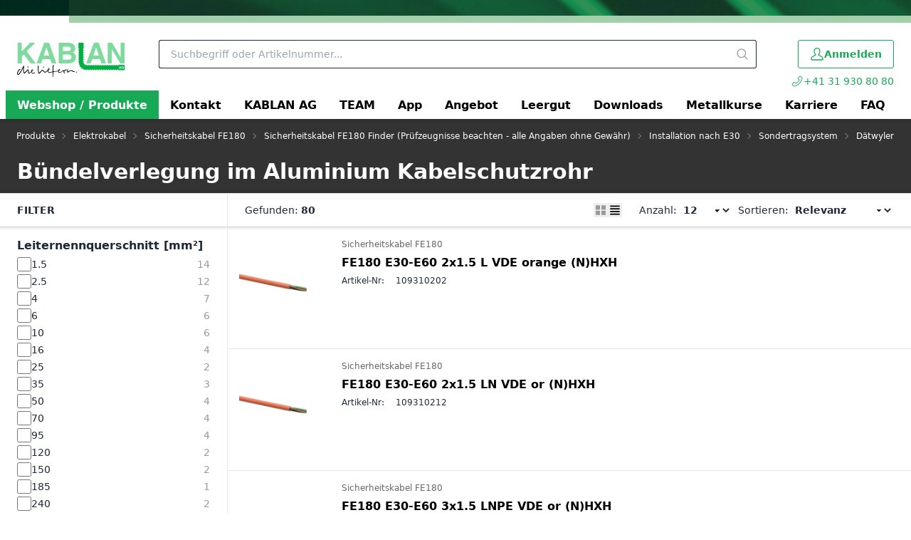

--- FILE ---
content_type: text/html; charset=utf-8
request_url: https://shop.kablan.ch/de/catalog/bundelverlegung-im-aluminium-kabelschutzrohr-7oZZqpwGLyP1
body_size: 24702
content:
<!DOCTYPE html><html
    data-theme="polynorm"
    class="w-full h-full"
    
        
            lang="de-CH"
        
    
><head><meta charset="UTF-8"><title>Bündelverlegung im Aluminium Kabelschutzrohr - </title><link rel="manifest" href="/static/manifest.json"><link rel="icon" href="/static/images/favicon/favicon.ico"><link rel="apple-touch-icon" href="/static/images/apple-touch-icon.png"><link href="/static/css/ui.css?4.38.48e6823d" rel="stylesheet" type="text/css"><script defer src="/static/js/ui.js?4.38.48e6823d"></script><script defer src="/static/js/alpinejs-intersect-3.13.3.js?4.38.48e6823d"></script><script defer src="/static/js/alpinejs-3.13.3.js?4.38.48e6823d"></script><script defer src="/static/js/htmx-2.0.7.js?4.38.48e6823d"></script><script defer src="/static/js/htmx-ajax-header-2.0.7.js?4.38.48e6823d"></script><meta name="robots" content="index, follow"><meta name="viewport" content="width=device-width, initial-scale=1.0, maximum-scale=1.0"><meta name="theme-color" content="#000"><link rel="canonical" href="https://shop.kablan.ch/de/catalog/bundelverlegung-im-aluminium-kabelschutzrohr-7oZZqpwGLyP1"><link rel="alternate" hreflang="x-default" href="https://shop.kablan.ch/de/catalog/bundelverlegung-im-aluminium-kabelschutzrohr-7oZZqpwGLyP1"><link rel="alternate" hreflang="fr" href="https://shop.kablan.ch/fr/catalog/acheminement-groupe-dans-un-conduit-de-cables-en-aluminium-7oZZqpwGLyP1"><meta property="og:title" content="Bündelverlegung im Aluminium Kabelschutzrohr"><meta property="og:url" content="https://shop.kablan.ch/de/catalog/bundelverlegung-im-aluminium-kabelschutzrohr-7oZZqpwGLyP1"><meta property="og:image" content="https://shop.kablan.ch/thumbor/O_tOsaZYOMgcgsyPxw9O5UNK0ug=/trim/fit-in/480x320/filters:cachevalid(2021-09-17T10:42:21.114442):strip_icc():strip_exif()/Artikelbilder/B%C3%BCndelverlegung%20im%20Aluminium%20Kabelschutzrohr_Datwyler.jpg"><meta property="og:image:width" content="480"><meta property="og:image:height" content="320"><script type="application/ld+json">{"@context": "https://schema.org", "@type": "BreadcrumbList", "itemListElement": [{"@type": "ListItem", "position": 1, "name": "Elektrokabel", "item": "https://shop.kablan.ch/de/catalog/elektrokabel-EjzWXBqwWYDb"}, {"@type": "ListItem", "position": 2, "name": "Sicherheitskabel FE180", "item": "https://shop.kablan.ch/de/catalog/sicherheitskabel-fe180-E5wrM85N73v"}, {"@type": "ListItem", "position": 3, "name": "Sicherheitskabel FE180 Finder (Pr\u00fcfzeugnisse beachten - alle Angaben ohne Gew\u00e4hr)", "item": "https://shop.kablan.ch/de/catalog/sicherheitskabel-fe180-finder-prufzeugnisse-beachten-alle-angaben-ohne-gewahr-r339OgjjZQL"}, {"@type": "ListItem", "position": 4, "name": "Installation nach E30", "item": "https://shop.kablan.ch/de/catalog/installation-nach-e30-oww1lR6Yq30"}, {"@type": "ListItem", "position": 5, "name": "Sondertragsystem", "item": "https://shop.kablan.ch/de/catalog/sondertragsystem-VbbK7lvW4rn"}, {"@type": "ListItem", "position": 6, "name": "D\u00e4twyler", "item": "https://shop.kablan.ch/de/catalog/datwyler-jdd1BjyK0yG"}, {"@type": "ListItem", "position": 7, "name": "B\u00fcndelverlegung im Aluminium Kabelschutzrohr", "item": "https://shop.kablan.ch/de/catalog/bundelverlegung-im-aluminium-kabelschutzrohr-7oZZqpwGLyP1"}]}</script><script>
                        window.dataLayer = window.dataLayer || [];
                        function gtag(){dataLayer.push(arguments);}
                        window._eshop_gtag = gtag;
                        gtag('js', new Date());
                    </script><script async src="https://www.googletagmanager.com/gtag/js?id=G-5B5WEGYNL3"></script><script>
                        
                        gtag('config', 'G-5B5WEGYNL3', {
                            cookie_flags: 'secure;samesite=none',
                            
                        });
                        
                        
                    </script><script defer src="https://cloud.umami.is/script.js" data-website-id="e6cdf362-f1cb-4984-acc7-ce5037c675eb"></script><script type="text/javascript">
    (function(c,l,a,r,i,t,y){
        c[a]=c[a]||function(){(c[a].q=c[a].q||[]).push(arguments)};
        t=l.createElement(r);t.async=1;t.src="https://www.clarity.ms/tag/"+i;
        y=l.getElementsByTagName(r)[0];y.parentNode.insertBefore(t,y);
    })(window, document, "clarity", "script", "pexvtam68d");
</script></head>
<body
    class="min-h-full overflow-x-hidden print:bg-white bg-lightest-gray"
    hx-ext="ajax-header, json-messages" hx-push-url="false"
    x-data="app({  messages: [] })"
    @poly:messages="showMessages(...$event.detail.messages)"
    @poly:nocamera="showMessages({
        message: 'Es ist keine Kamera verfügbar.',
        level: 'alert',
        extra_tags: 'autohide',
    })"
    @click="
        const linkElement = $event.target.matches('a') ? $event.target : $event.target.closest('a');
        if (linkElement && linkElement.target === '__modal__' && linkElement.href) {
            $event.preventDefault();
            htmx.ajax('GET', linkElement.href, '#cmsmodal-content').then(() => {
                document.getElementById('cmsmodal').checked = true;
            });
        }
    "
    
>
    
    

    
        <div class="min-h-[100svh] grid grid-cols-1 grid-rows-[auto,auto,1fr,auto]">
            
                




    <header
        class="hidden h-10 -mt-2 bg-primary relative lg:block print:hidden"
        style="background-image: url(/static/images/KABLAN_Balken_lang.jpg)">
    </header>
     
    
    
    <header class="sticky top-0 z-50  bg-white pt-3  print:hidden">
        
            
                <div class="absolute -bottom-1.5 left-0 w-full h-1.5 bg-gradient-to-b from-black to-transparent opacity-10"></div>
            
        
        
            <div class="relative grid grid-flow-dense grid-cols-header md:grid-cols-header-md lg:grid-cols-header-lg">
                
                    <div class="col-start-3 col-end-5 row-start-1 self-center">
                        
    <a href="/de/" class="inline-block h-8 lg:h-12">
        
            <img src="/static/images/logo-icon.svg" class="h-full" alt="">
        
    </a>

                    </div>
                    <div class="col-start-4 col-end-7 lg:col-start-5 lg:col-end-6 row-start-2 lg:row-start-1 h-14 lg:h-16 lg:px-6 xl:px-12 2xl:px-16">
                        <div class="flex items-center justify-center">
                            <div class="flex-auto">
                                
    <div
        class="flex items-center"
        x-data="{
            q: &quot;&quot;,
            active: false,
            currentQuery: null,
            results: {},
            currentResult: null,
            async input(q) {
                this.active = true;
                if (q !== undefined) {
                    this.q = q;
                }
                const query = this.q.trim();
                if (!query) {
                
                    const response = await fetch('/de/search-history/');
                    const searchHistory = await response.json();
                    if (searchHistory.is_search_history_empty) {
                        this.currentResult = null;
                        return;
                    }
                    this.currentResult = searchHistory.html;
                    this.$refs.searchResults.innerHTML = this.currentResult;
                    return;
                }
                this.currentQuery = query;
                if (!(query in this.results)) {
                    this.results[query] = null;
                    
                        const result = await fetch(`/de/instantsearch/?q=${encodeURIComponent(query)}`);
                    
                    this.results[query] = await result.json();
                    if (query === this.currentQuery) {
                        this.currentResult = this.results[query];
                        this.$refs.searchResults.innerHTML = this.currentResult ? this.currentResult.html : '';
                        const q = this.$refs.searchResults.querySelector('[autofocus]');
                        if (q) {
                            q.focus();
                        }
                    }
                } else {
                    if (this.results[query]) {
                        this.currentResult = this.results[query];
                        this.$refs.searchResults.innerHTML = this.currentResult ? this.currentResult.html : '';
                    }
                }
            },
        }"
        @click.window="if (!$el.contains($event.target)) active = false"
        @touchstart.window="if (!$el.contains($event.target)) active = false"
    >
        <div
            class="w-full"
            :class="active ? [
                'fixed', 'lg:relative', 'top-0', 'left-0', 'h-screen', 'lg:h-auto',
                'flex', 'flex-col', 'z-40', 'max-lg:pr-2', 'max-lg:bg-white',
            ] : []"
        >
            <form
                class="flex flex-none p-1 pl-0 lg:pr-0"
                
                    action="/de/search/"
                
                action="/de/search/"
                id="search-form"
                @submit="
                    $input = $el.querySelector('[name=q]');
                    if (!$input.value.trim()) {
                        $event.preventDefault();
                        $input.focus();
                        $input.select();
                    }
                "
            >
                <button
                    type="button"
                    class="flex flex-none w-12 h-12 p-2 mr-2 text-darker-gray justify-center items-center text-2xl hidden lg:hidden"
                    :class="{ hidden: !active }"
                    @click="active = false">
                    <svg xmlns="http://www.w3.org/2000/svg" viewBox="0 0 400 400" class="fill-current w-em h-em"><path d="M232.306 199.995 358.852 73.494c8.865-8.912 8.865-23.4 0-32.31-8.912-8.912-23.445-8.912-32.31 0L199.996 167.685 73.493 41.184c-8.912-8.912-23.4-8.912-32.31 0s-8.912 23.4 0 32.31l126.501 126.501L41.183 326.541c-8.912 8.865-8.912 23.4 0 32.31 8.912 8.865 23.4 8.865 32.31 0l126.501-126.546L326.54 358.851c8.865 8.865 23.4 8.865 32.31 0 8.865-8.912 8.865-23.445 0-32.31L232.306 199.995z"/></svg>
                </button>
                <div class="join w-full my-2" :class="{ 'lg:shadow-sharp': active && currentResult }">
                    <input
                        type="text"
                        name="q"
                        autocomplete="off"
                        
                            placeholder="Suchbegriff oder Artikelnummer..."
                        
                        value=""
                        x-model="q"
                        class="peer join-item input input-bordered text-black border-r-0 rounded-r-none input-no-focus input-sm w-full lg:input-md"
                        :class="{ 'lg:!rounded-b-none': active && currentResult, 'border-darker-gray': active }"
                        @input.debounce="input()"
                        @focus="input()"
                        @keydown.escape="active = false"
                        @click="active = true"
                    >
                    <button
                        class="
                            join-item w-8 flex justify-center items-center
                            bg-white border-y border-r border-base-content/20 rounded-r-sm
                            text-medium-gray cursor-pointer
                            lg:w-10 hover:text-primary peer-focus:border-darker-gray
                        "
                        :class="{
                            'lg:!rounded-b-none': active && currentResult,
                            'border-darker-gray': active,
                            'border-base-content/20': !active,
                            'text-black': active,
                        }"
                    >
                        <svg xmlns="http://www.w3.org/2000/svg" viewBox="0 0 400 400" class="fill-current w-em h-em"><path d="m385.347 363.012-91.355-91.355c22.645-27.608 36.294-62.971 36.294-101.514C330.286 81.735 258.551 10 170.143 10 81.657 10 10 81.735 10 170.143s71.657 160.143 160.143 160.143c38.543 0 73.829-13.571 101.437-36.216l91.355 91.278a15.82 15.82 0 0 0 22.412 0c6.204-6.128 6.204-16.209 0-22.336zm-215.204-64.6c-70.804 0-128.347-57.543-128.347-128.269S99.339 41.796 170.143 41.796c70.727 0 128.347 57.62 128.347 128.347s-57.621 128.269-128.347 128.269z"/></svg>
                    </button>
                </div>
            </form>
            <div
                class="
                    w-full flex-1 overflow-hidden overflow-y-auto left-0 top-14 -mt-1 border-darker-gray bg-white hidden
                    lg:absolute lg:border lg:border-t-0 lg:rounded-b-md lg:max-h-[calc(100vh-120px)] lg:shadow-sharp
                "
                :class="{ hidden: !active || !currentResult }"
                x-ref="searchResults"
                @click.stop="active = true"
                tabindex="-1"
            ></div>
        </div>
    </div>

                            </div>
                            <div class="flex flex-0">
                                
    

                            </div>
                        </div>
                    </div>
                    <div class="col-start-6 col-end-7 row-start-1 self-center">
                        
    
    
    <div
            class="flex items-center justify-end -mx-3 mt-2"
            x-data="{
                open: null,
                timeoutId: null,
                checkClose($el, $event) {
                    if (!$el.contains($event.target) && matchMedia('(min-width: 768px) and (any-hover: none)').matches) {
                        this.open = null;
                    }
                },
            }"
            @click.window="checkClose($el, $event)"
            @touchstart.window="checkClose($el, $event)"
        ><a
        href="tel:{{ site.settings.header_phone_number }}"
        title=""
        class="block relative  lg:hidden text-primary "
        
    ><div
            class="h-12 w-12 p-1 flex items-center justify-center hover:text-primary text-2xl"
            :class="{ 'text-primary': open === '' }"
        ><svg xmlns="http://www.w3.org/2000/svg" viewBox="0 0 400 400" class="fill-current w-em h-em"><path d="M363.206 106.528v-.007c-1.112-13.206-6.472-24.683-15.932-34.111l-25.237-25.152c-7.466-7.094-16.162-10.843-25.147-10.843-9.065 0-17.67 3.727-24.851 10.75-4.752 4.39-9.433 9.13-13.782 13.599-2.07 2.125-4.415 4.533-6.844 6.954l-20.028 19.961c-7.664 7.569-11.714 16.367-11.714 25.441 0 9.005 4.046 17.798 11.701 25.427l.14.139c1.781 1.773 3.999 3.981 6.043 6.088 5.049 5.151 10.462 10.625 16.249 15.944l.805.74-.459.993c-4.351 9.427-10.31 18.703-19.307 30.056-18.983 23.2-38.762 41.155-60.469 54.892-2.188 1.39-4.667 2.65-7.311 3.969-1.292.643-2.9 1.443-4.479 2.284l-.979.521-23.096-23.019c-7.433-7.409-16.157-11.325-25.23-11.325-9.137 0-17.762 3.933-24.921 11.351l-40.461 40.329c-15.198 15.148-15.262 35.071-.164 50.754 2.693 2.804 5.72 5.799 9.515 9.419l.978.945c4.218 4.077 8.202 7.929 11.694 12.102l.134.174c.095.14.209.282.37.447 11.354 12.27 25.262 18.234 42.519 18.234 1.433 0 2.772-.057 4.218-.117l.537-.023c24.957-1.609 47.698-11.046 64.733-19.092 44.257-21.38 82.97-51.601 115.12-89.889 26.483-31.715 44.342-61.428 56.198-93.506 7.753-20.816 10.759-38.112 9.457-54.429zM102.74 245.453c1.86-1.999 5.704-5.353 10.537-5.353 3.644 0 7.455 1.88 11.021 5.438l25.154 25.069c3.39 3.378 7.193 5.091 11.306 5.091 2.457 0 4.919-.625 7.303-1.85.198-.099.338-.178.496-.268l.506-.285c2.184-1.378 4.652-2.633 7.208-3.907l1.461-.739c2.5-1.261 5.084-2.563 7.512-4.143 23.709-15.008 45.078-34.401 65.335-59.302 11.163-13.991 18.518-25.923 23.865-38.741l.076-.205c.065-.162.11-.274.155-.41 1.513-4.523 2.446-10.515-3.821-16.763l-.46-.448c-5.885-5.195-11.262-10.617-16.971-16.373l-1.467-1.479c-.985-.982-1.982-1.991-2.98-3.001l-.257-.261a538.085 538.085 0 0 0-3.006-3.028c-3.839-3.825-5.785-7.607-5.785-11.243 0-3.634 1.946-7.417 5.785-11.244l20.092-20.026a695.807 695.807 0 0 1 3.431-3.484 707.92 707.92 0 0 0 3.511-3.567l1.833-1.857c3.888-3.94 7.56-7.661 11.473-11.272l.079-.078c3.378-3.427 7.098-5.238 10.757-5.238 3.739 0 7.567 1.78 11.05 5.13l25.057 24.973c6.065 6.049 9.39 13.13 10.162 21.632 1.062 13.342-1.595 27.948-8.364 45.965l-.002.004c-11.095 29.843-27.878 57.68-52.812 87.6-30.252 36.075-66.726 64.561-108.399 84.66-15.275 7.247-35.593 15.744-57.301 17.131-1.177.068-2.324.13-3.407.13-11.369 0-20.095-3.672-27.433-11.525l-.08-.09c-4.242-5.052-8.875-9.535-13.356-13.871l-.795-.769c-2.872-2.74-5.937-5.71-8.907-8.881-7.569-7.852-7.634-15.271-.201-22.681l40.639-40.441z"/></svg></div></a><a
                        href="/de/account/login/?next=/de/catalog/bundelverlegung-im-aluminium-kabelschutzrohr-7oZZqpwGLyP1"
                        title="Anmelden"
                        class="btn btn-primary btn-outline mx-3 mt-1 btn-sm lg:btn-md lg:h-10 hover:!text-white"
                    ><span class="text-xl"><svg xmlns="http://www.w3.org/2000/svg" viewBox="0 0 400 400" class="fill-current w-em h-em"><path d="M349.953 272.308c-10.421-10.418-27.641-19.406-54.762-32.972l-.111-.056c-12.421-6.21-32.598-16.3-39.66-21.688 22.567-28.299 35.479-60.158 35.479-87.675 0-19.133 0-42.944-10.806-64.371C270.295 46.137 248.447 23 200.005 23c-48.461 0-70.3 23.136-80.087 42.543-10.819 21.429-10.819 45.239-10.819 64.371 0 27.534 12.91 59.392 35.479 87.674-7.206 5.489-28.144 15.938-39.78 21.745-27.118 13.566-44.335 22.555-54.762 32.972-23.153 23.172-24.916 61.872-25.035 69.395-.124 8.203 3.108 16.261 8.865 22.107C39.62 369.649 47.622 373 55.822 373h288.342c8.199 0 16.207-3.351 21.971-9.193 5.757-5.858 8.987-13.919 8.864-22.118-.119-7.519-1.883-46.199-25.046-69.381zm-186.361-37.28 7.358-6.958c4.814-4.552 5.309-12.143 1.125-17.281l-6.385-7.842c-19.682-24.176-30.97-50.794-30.97-73.031 0-17.269 0-36.841 8.065-52.822 9.547-18.891 28.798-28.47 57.219-28.47 28.42 0 47.667 9.575 57.208 28.457 8.065 15.994 8.065 35.567 8.065 52.835 0 22.245-11.293 48.864-30.983 73.031l-5.994 7.368c-4.401 5.41-3.879 13.401 1.191 18.191l6.906 6.524c6.786 6.41 21.262 14.198 47.326 27.229 24.075 12.033 40.43 20.496 48.104 28.179 13.45 13.447 17.352 38.795 17.536 51.66a5.21 5.21 0 0 1-1.481 3.722 5.216 5.216 0 0 1-3.72 1.558H55.822a5.201 5.201 0 0 1-3.697-1.557 5.294 5.294 0 0 1-1.508-3.727c.062-3.553 1.074-35.188 17.54-51.659 7.656-7.653 24.017-16.126 48.104-28.178 26.064-13.023 40.54-20.81 47.331-27.229z"/></svg></span><span>Anmelden</span></a></div><a href="tel:+41 31 930 80 80" class="hidden lg:inline-flex items-center text-sm text-primary hover:text-green-700 gap-2 w-full justify-end pt-2"><span class="text-lg"><svg xmlns="http://www.w3.org/2000/svg" viewBox="0 0 400 400" class="fill-current w-em h-em"><path d="M363.206 106.528v-.007c-1.112-13.206-6.472-24.683-15.932-34.111l-25.237-25.152c-7.466-7.094-16.162-10.843-25.147-10.843-9.065 0-17.67 3.727-24.851 10.75-4.752 4.39-9.433 9.13-13.782 13.599-2.07 2.125-4.415 4.533-6.844 6.954l-20.028 19.961c-7.664 7.569-11.714 16.367-11.714 25.441 0 9.005 4.046 17.798 11.701 25.427l.14.139c1.781 1.773 3.999 3.981 6.043 6.088 5.049 5.151 10.462 10.625 16.249 15.944l.805.74-.459.993c-4.351 9.427-10.31 18.703-19.307 30.056-18.983 23.2-38.762 41.155-60.469 54.892-2.188 1.39-4.667 2.65-7.311 3.969-1.292.643-2.9 1.443-4.479 2.284l-.979.521-23.096-23.019c-7.433-7.409-16.157-11.325-25.23-11.325-9.137 0-17.762 3.933-24.921 11.351l-40.461 40.329c-15.198 15.148-15.262 35.071-.164 50.754 2.693 2.804 5.72 5.799 9.515 9.419l.978.945c4.218 4.077 8.202 7.929 11.694 12.102l.134.174c.095.14.209.282.37.447 11.354 12.27 25.262 18.234 42.519 18.234 1.433 0 2.772-.057 4.218-.117l.537-.023c24.957-1.609 47.698-11.046 64.733-19.092 44.257-21.38 82.97-51.601 115.12-89.889 26.483-31.715 44.342-61.428 56.198-93.506 7.753-20.816 10.759-38.112 9.457-54.429zM102.74 245.453c1.86-1.999 5.704-5.353 10.537-5.353 3.644 0 7.455 1.88 11.021 5.438l25.154 25.069c3.39 3.378 7.193 5.091 11.306 5.091 2.457 0 4.919-.625 7.303-1.85.198-.099.338-.178.496-.268l.506-.285c2.184-1.378 4.652-2.633 7.208-3.907l1.461-.739c2.5-1.261 5.084-2.563 7.512-4.143 23.709-15.008 45.078-34.401 65.335-59.302 11.163-13.991 18.518-25.923 23.865-38.741l.076-.205c.065-.162.11-.274.155-.41 1.513-4.523 2.446-10.515-3.821-16.763l-.46-.448c-5.885-5.195-11.262-10.617-16.971-16.373l-1.467-1.479c-.985-.982-1.982-1.991-2.98-3.001l-.257-.261a538.085 538.085 0 0 0-3.006-3.028c-3.839-3.825-5.785-7.607-5.785-11.243 0-3.634 1.946-7.417 5.785-11.244l20.092-20.026a695.807 695.807 0 0 1 3.431-3.484 707.92 707.92 0 0 0 3.511-3.567l1.833-1.857c3.888-3.94 7.56-7.661 11.473-11.272l.079-.078c3.378-3.427 7.098-5.238 10.757-5.238 3.739 0 7.567 1.78 11.05 5.13l25.057 24.973c6.065 6.049 9.39 13.13 10.162 21.632 1.062 13.342-1.595 27.948-8.364 45.965l-.002.004c-11.095 29.843-27.878 57.68-52.812 87.6-30.252 36.075-66.726 64.561-108.399 84.66-15.275 7.247-35.593 15.744-57.301 17.131-1.177.068-2.324.13-3.407.13-11.369 0-20.095-3.672-27.433-11.525l-.08-.09c-4.242-5.052-8.875-9.535-13.356-13.871l-.795-.769c-2.872-2.74-5.937-5.71-8.907-8.881-7.569-7.852-7.634-15.271-.201-22.681l40.639-40.441z"/></svg></span><span>+41 31 930 80 80</span></a>

                    </div>
                    <div class="col-start-3 lg:col-end-7 row-start-2 max-lg:flex items-center">
                        
    <div
        class="max-lg:relative z-10 lg:-mx-6"
        x-data="{ hamburgerOpen: false, desktopOpen: null, timeoutId: null }"
    >
        <button
            type="button"
            class="block -mx-3 lg:hidden h-12 w-12 flex items-center justify-center text-2xl"
            @click="hamburgerOpen = true"
        >
            <svg xmlns="http://www.w3.org/2000/svg" viewBox="0 0 400 400" class="fill-current w-em h-em"><path d="M50.459 200c0-9.389 7.611-17 17-17h265.082c9.389 0 17 7.611 17 17s-7.611 17-17 17H67.459c-9.389 0-17-7.611-17-17zM50.459 98c0-9.389 7.611-17 17-17h265.082c9.389 0 17 7.611 17 17s-7.611 17-17 17H67.459c-9.389 0-17-7.611-17-17zM50.459 302c0-9.389 7.611-17 17-17h265.082c9.389 0 17 7.611 17 17s-7.611 17-17 17H67.459c-9.389 0-17-7.611-17-17z"/></svg>
        </button>
        
        <ul
            class="
                
    
    hidden fixed left-0 top-0 overscroll-contain
    max-lg:bg-dark-gray max-lg:text-white
    max-lg:w-screen max-lg:h-dvh max-lg:overflow-hidden max-lg:overflow-y-scroll

                
    
    lg:static lg:flex lg:px-2 lg:bg-transparent lg:text-black

            "
            :class="{ 'hidden': !hamburgerOpen }"
        >
            
    
    <li class="sticky top-0 border-b border-[rgba(255,255,255,0.1)] bg-primary text-primary-content lg:hidden">
        <button type="button" class="w-full flex gap-4 items-center" @click="hamburgerOpen = false">
            <div class="
    
    h-12 w-12 p-1 border-[rgba(255,255,255,0.1)] flex items-center justify-center text-2xl
    lg:hidden
 border-r"><svg xmlns="http://www.w3.org/2000/svg" viewBox="0 0 400 400" class="fill-current w-em h-em"><path d="M232.306 199.995 358.852 73.494c8.865-8.912 8.865-23.4 0-32.31-8.912-8.912-23.445-8.912-32.31 0L199.996 167.685 73.493 41.184c-8.912-8.912-23.4-8.912-32.31 0s-8.912 23.4 0 32.31l126.501 126.501L41.183 326.541c-8.912 8.865-8.912 23.4 0 32.31 8.912 8.865 23.4 8.865 32.31 0l126.501-126.546L326.54 358.851c8.865 8.865 23.4 8.865 32.31 0 8.865-8.912 8.865-23.445 0-32.31L232.306 199.995z"/></svg></div>
            <span>Navigation</span>
        </button>
    </li>

            
    
        <li class="bg-primary text-white" x-data="{ mobileOpenCatalogRoot: false }" @mouseenter="clearTimeout(timeoutId); timeoutId = setTimeout(() => desktopOpen = 'CatalogRoot', desktopOpen ? 150 : 0)" @mouseleave="clearTimeout(timeoutId); timeoutId = setTimeout(() => desktopOpen = null, 150)" > <a href="/de/catalog/" class="flex gap-4 h-12 px-4 items-center flex-auto lg:h-10 lg:font-semibold hover:bg-green-700" :class="{ 'text-white': desktopOpen === 'CatalogRoot' }" > Webshop / Produkte </a> </li>
    

            
    
        <li class=" flex border-b border-[rgba(255,255,255,0.1)] lg:block lg:border-0 lg:relative " x-data="{ mobileOpen34: false }" @mouseenter="clearTimeout(timeoutId); timeoutId = setTimeout(() => desktopOpen = '34', desktopOpen ? 150 : 0)" @mouseleave="clearTimeout(timeoutId); timeoutId = setTimeout(() => desktopOpen = null, 150)" > <a href="/de/kontakt_kablan/" target="_self" class=" flex gap-4 h-12 px-4 items-center flex-auto lg:h-10 lg:font-semibold lg:text-black lg:hover:text-primary " :class="{ 'text-primary': desktopOpen === '34' }" >Kontakt</a> </li> <li class=" flex border-b border-[rgba(255,255,255,0.1)] lg:block lg:border-0 lg:relative " x-data="{ mobileOpen68: false }" @mouseenter="clearTimeout(timeoutId); timeoutId = setTimeout(() => desktopOpen = '68', desktopOpen ? 150 : 0)" @mouseleave="clearTimeout(timeoutId); timeoutId = setTimeout(() => desktopOpen = null, 150)" > <a href="/de/kablan/" target="_self" class=" flex gap-4 h-12 px-4 items-center flex-auto lg:h-10 lg:font-semibold hover:bg-black hover:!text-white hover:!text-white cursor-pointer hover:after:absolute hover:after:top-full hover:after:left-1/2 hover:after:-translate-x-1/2 hover:after:w-0 hover:after:h-0 hover:after:border-l-[8px] hover:after:border-r-[8px] hover:after:border-t-[8px] hover:after:border-l-transparent hover:after:border-r-transparent hover:after:border-t-black hover:after:z-10 " :class="{ 'bg-black !text-white after:content-[\'\'] after:absolute after:top-full after:left-1/2 after:-translate-x-1/2 after:w-0 after:h-0 after:border-l-[8px] after:border-r-[8px] after:border-t-[8px] after:border-l-transparent after:border-r-transparent after:border-t-black after:z-10': desktopOpen === '68' }" >KABLAN AG</a> <button type="button" class=" h-12 w-12 p-1 border-[rgba(255,255,255,0.1)] flex items-center justify-center text-2xl lg:hidden border-l" @click="mobileOpen68 = true; $el.closest('ul').scrollTop = 0" > <svg xmlns="http://www.w3.org/2000/svg" viewBox="0 0 400 400" class="fill-current w-em h-em"><path d="m150.005 329.842 113.962-112.051c9.808-9.809 9.809-25.771-.03-35.611L150.004 70.158c-4.887-4.805-12.807-4.771-17.652.075-2.368 2.368-3.672 5.516-3.672 8.864s1.304 6.497 3.672 8.864L244.39 200 132.352 312.039c-4.89 4.888-4.886 12.84 0 17.729 4.846 4.845 12.765 4.879 17.653.074z"/></svg> </button> <div class=" hidden absolute max-lg:fixed left-0 top-0 overscroll-contain max-lg:bg-dark-gray max-lg:text-white max-lg:w-screen max-lg:h-dvh max-lg:overflow-hidden max-lg:overflow-y-scroll lg:min-w-full lg:top-10 lg:shadow-sharp lg:bg-white " :class="{ 'hidden': !mobileOpen68 , 'lg:block': desktopOpen === '68' }" > <ul class=" max-lg:h-dvh lg:block lg:min-w-full lg:top-10 lg:p-6 " > <li class="sticky top-0 border-b border-[rgba(255,255,255,0.1)] bg-primary text-primary-content lg:hidden"> <button type="button" class="w-full flex gap-4 items-center" @click="mobileOpen68 = false"> <div class=" h-12 w-12 p-1 border-[rgba(255,255,255,0.1)] flex items-center justify-center text-2xl lg:hidden border-r"><svg xmlns="http://www.w3.org/2000/svg" viewBox="0 0 400 400" class="fill-current w-em h-em"><path d="M249.995 70.158 136.033 182.209c-9.808 9.809-9.809 25.771.03 35.611l113.933 112.022c4.887 4.805 12.807 4.771 17.652-.075 2.368-2.368 3.672-5.516 3.672-8.864s-1.304-6.497-3.672-8.864L155.61 200 267.648 87.961c4.89-4.888 4.886-12.84 0-17.729-4.846-4.845-12.765-4.879-17.653-.074z"/></svg></div> <span>KABLAN AG</span> </button> </li> <li class=" flex border-b border-[rgba(255,255,255,0.1)] lg:block lg:border-0 lg:mt-1 " x-data="{ mobileOpen56: false }" > <a href="/de/kablan/organigramm/" target="_self" class=" flex gap-4 h-12 px-4 items-center flex-auto lg:block lg:h-auto lg:px-0 lg:text-black lg:hover:text-primary lg:truncate " :class="{ 'text-primary': desktopOpen === '56' }" >Organigramm</a> </li> <li class=" flex border-b border-[rgba(255,255,255,0.1)] lg:block lg:border-0 lg:mt-1 " x-data="{ mobileOpen57: false }" > <a href="/file/162/Kablan/Dokumente/imagebroschure_d.pdf" target="_self" class=" flex gap-4 h-12 px-4 items-center flex-auto lg:block lg:h-auto lg:px-0 lg:text-black lg:hover:text-primary lg:truncate " :class="{ 'text-primary': desktopOpen === '57' }" >Firmenbroschüre</a> </li> <li class=" flex border-b border-[rgba(255,255,255,0.1)] lg:block lg:border-0 lg:mt-1 " x-data="{ mobileOpen69: false }" > <a href="/de/kablan/videos/" target="_self" class=" flex gap-4 h-12 px-4 items-center flex-auto lg:block lg:h-auto lg:px-0 lg:text-black lg:hover:text-primary lg:truncate " :class="{ 'text-primary': desktopOpen === '69' }" >Videos</a> </li> </ul></div> </li> <li class=" flex border-b border-[rgba(255,255,255,0.1)] lg:block lg:border-0 lg:relative " x-data="{ mobileOpen102: false }" @mouseenter="clearTimeout(timeoutId); timeoutId = setTimeout(() => desktopOpen = '102', desktopOpen ? 150 : 0)" @mouseleave="clearTimeout(timeoutId); timeoutId = setTimeout(() => desktopOpen = null, 150)" > <a href="/de/kablan-team/" target="_self" class=" flex gap-4 h-12 px-4 items-center flex-auto lg:h-10 lg:font-semibold lg:text-black lg:hover:text-primary " :class="{ 'text-primary': desktopOpen === '102' }" >TEAM</a> </li> <li class=" flex border-b border-[rgba(255,255,255,0.1)] lg:block lg:border-0 lg:relative " x-data="{ mobileOpen53: false }" @mouseenter="clearTimeout(timeoutId); timeoutId = setTimeout(() => desktopOpen = '53', desktopOpen ? 150 : 0)" @mouseleave="clearTimeout(timeoutId); timeoutId = setTimeout(() => desktopOpen = null, 150)" > <a href="/de/kablanapp/" target="_self" class=" flex gap-4 h-12 px-4 items-center flex-auto lg:h-10 lg:font-semibold lg:text-black lg:hover:text-primary " :class="{ 'text-primary': desktopOpen === '53' }" >App</a> </li> <li class=" flex border-b border-[rgba(255,255,255,0.1)] lg:block lg:border-0 lg:relative " x-data="{ mobileOpen38: false }" @mouseenter="clearTimeout(timeoutId); timeoutId = setTimeout(() => desktopOpen = '38', desktopOpen ? 150 : 0)" @mouseleave="clearTimeout(timeoutId); timeoutId = setTimeout(() => desktopOpen = null, 150)" > <a href="/de/angebot-kablan/" target="_self" class=" flex gap-4 h-12 px-4 items-center flex-auto lg:h-10 lg:font-semibold hover:bg-black hover:!text-white hover:!text-white cursor-pointer hover:after:absolute hover:after:top-full hover:after:left-1/2 hover:after:-translate-x-1/2 hover:after:w-0 hover:after:h-0 hover:after:border-l-[8px] hover:after:border-r-[8px] hover:after:border-t-[8px] hover:after:border-l-transparent hover:after:border-r-transparent hover:after:border-t-black hover:after:z-10 " :class="{ 'bg-black !text-white after:content-[\'\'] after:absolute after:top-full after:left-1/2 after:-translate-x-1/2 after:w-0 after:h-0 after:border-l-[8px] after:border-r-[8px] after:border-t-[8px] after:border-l-transparent after:border-r-transparent after:border-t-black after:z-10': desktopOpen === '38' }" >Angebot</a> <button type="button" class=" h-12 w-12 p-1 border-[rgba(255,255,255,0.1)] flex items-center justify-center text-2xl lg:hidden border-l" @click="mobileOpen38 = true; $el.closest('ul').scrollTop = 0" > <svg xmlns="http://www.w3.org/2000/svg" viewBox="0 0 400 400" class="fill-current w-em h-em"><path d="m150.005 329.842 113.962-112.051c9.808-9.809 9.809-25.771-.03-35.611L150.004 70.158c-4.887-4.805-12.807-4.771-17.652.075-2.368 2.368-3.672 5.516-3.672 8.864s1.304 6.497 3.672 8.864L244.39 200 132.352 312.039c-4.89 4.888-4.886 12.84 0 17.729 4.846 4.845 12.765 4.879 17.653.074z"/></svg> </button> <div class=" hidden absolute max-lg:fixed left-0 top-0 overscroll-contain max-lg:bg-dark-gray max-lg:text-white max-lg:w-screen max-lg:h-dvh max-lg:overflow-hidden max-lg:overflow-y-scroll lg:min-w-full lg:top-10 lg:shadow-sharp lg:bg-white " :class="{ 'hidden': !mobileOpen38 , 'lg:block': desktopOpen === '38' }" > <ul class=" max-lg:h-dvh lg:block lg:min-w-full lg:top-10 lg:p-6 " > <li class="sticky top-0 border-b border-[rgba(255,255,255,0.1)] bg-primary text-primary-content lg:hidden"> <button type="button" class="w-full flex gap-4 items-center" @click="mobileOpen38 = false"> <div class=" h-12 w-12 p-1 border-[rgba(255,255,255,0.1)] flex items-center justify-center text-2xl lg:hidden border-r"><svg xmlns="http://www.w3.org/2000/svg" viewBox="0 0 400 400" class="fill-current w-em h-em"><path d="M249.995 70.158 136.033 182.209c-9.808 9.809-9.809 25.771.03 35.611l113.933 112.022c4.887 4.805 12.807 4.771 17.652-.075 2.368-2.368 3.672-5.516 3.672-8.864s-1.304-6.497-3.672-8.864L155.61 200 267.648 87.961c4.89-4.888 4.886-12.84 0-17.729-4.846-4.845-12.765-4.879-17.653-.074z"/></svg></div> <span>Angebot</span> </button> </li> <li class=" flex border-b border-[rgba(255,255,255,0.1)] lg:block lg:border-0 lg:mt-1 " x-data="{ mobileOpen39: false }" > <a href="/de/angebot-kablan/kabel/" target="_self" class=" flex gap-4 h-12 px-4 items-center flex-auto lg:block lg:h-auto lg:px-0 lg:text-black lg:hover:text-primary lg:truncate " :class="{ 'text-primary': desktopOpen === '39' }" >Kabel</a> </li> <li class=" flex border-b border-[rgba(255,255,255,0.1)] lg:block lg:border-0 lg:mt-1 " x-data="{ mobileOpen44: false }" > <a href="/de/angebot-kablan/lan/" target="_self" class=" flex gap-4 h-12 px-4 items-center flex-auto lg:block lg:h-auto lg:px-0 lg:text-black lg:hover:text-primary lg:truncate " :class="{ 'text-primary': desktopOpen === '44' }" >LAN</a> </li> <li class=" flex border-b border-[rgba(255,255,255,0.1)] lg:block lg:border-0 lg:mt-1 " x-data="{ mobileOpen43: false }" > <a href="/de/angebot-kablan/konfektion/" target="_self" class=" flex gap-4 h-12 px-4 items-center flex-auto lg:block lg:h-auto lg:px-0 lg:text-black lg:hover:text-primary lg:truncate " :class="{ 'text-primary': desktopOpen === '43' }" >Konfektion</a> </li> <li class=" flex border-b border-[rgba(255,255,255,0.1)] lg:block lg:border-0 lg:mt-1 " x-data="{ mobileOpen131: false }" > <a href="/de/angebot-kablan/Rohre/" target="_self" class=" flex gap-4 h-12 px-4 items-center flex-auto lg:block lg:h-auto lg:px-0 lg:text-black lg:hover:text-primary lg:truncate " :class="{ 'text-primary': desktopOpen === '131' }" >Rohre</a> </li> <li class=" flex border-b border-[rgba(255,255,255,0.1)] lg:block lg:border-0 lg:mt-1 " x-data="{ mobileOpen45: false }" > <a href="/de/angebot-kablan/angebot_logistik/" target="_self" class=" flex gap-4 h-12 px-4 items-center flex-auto lg:block lg:h-auto lg:px-0 lg:text-black lg:hover:text-primary lg:truncate " :class="{ 'text-primary': desktopOpen === '45' }" >Logistik</a> </li> <li class=" flex border-b border-[rgba(255,255,255,0.1)] lg:block lg:border-0 lg:mt-1 " x-data="{ mobileOpen46: false }" > <a href="/de/angebot-kablan/bauzubehor/" target="_self" class=" flex gap-4 h-12 px-4 items-center flex-auto lg:block lg:h-auto lg:px-0 lg:text-black lg:hover:text-primary lg:truncate " :class="{ 'text-primary': desktopOpen === '46' }" >Bauzubehör</a> </li> <li class=" flex border-b border-[rgba(255,255,255,0.1)] lg:block lg:border-0 lg:mt-1 " x-data="{ mobileOpen41: false }" > <a href="/de/angebot-kablan/verteilnetz/" target="_self" class=" flex gap-4 h-12 px-4 items-center flex-auto lg:block lg:h-auto lg:px-0 lg:text-black lg:hover:text-primary lg:truncate " :class="{ 'text-primary': desktopOpen === '41' }" >Verteilnetz</a> </li> <li class=" flex border-b border-[rgba(255,255,255,0.1)] lg:block lg:border-0 lg:mt-1 " x-data="{ mobileOpen51: false }" > <a href="/de/angebot-kablan/schulungen/" target="_self" class=" flex gap-4 h-12 px-4 items-center flex-auto lg:block lg:h-auto lg:px-0 lg:text-black lg:hover:text-primary lg:truncate " :class="{ 'text-primary': desktopOpen === '51' }" >Schulungen</a> </li> <li class=" flex border-b border-[rgba(255,255,255,0.1)] lg:block lg:border-0 lg:mt-1 " x-data="{ mobileOpen47: false }" > <a href="/de/angebot-kablan/elektrozubehor/" target="_self" class=" flex gap-4 h-12 px-4 items-center flex-auto lg:block lg:h-auto lg:px-0 lg:text-black lg:hover:text-primary lg:truncate " :class="{ 'text-primary': desktopOpen === '47' }" >Elektrozubehör</a> </li> </ul></div> </li> <li class=" flex border-b border-[rgba(255,255,255,0.1)] lg:block lg:border-0 lg:relative " x-data="{ mobileOpen6: false }" @mouseenter="clearTimeout(timeoutId); timeoutId = setTimeout(() => desktopOpen = '6', desktopOpen ? 150 : 0)" @mouseleave="clearTimeout(timeoutId); timeoutId = setTimeout(() => desktopOpen = null, 150)" > <a href="/de/empties/" target="_self" class=" flex gap-4 h-12 px-4 items-center flex-auto lg:h-10 lg:font-semibold lg:text-black lg:hover:text-primary " :class="{ 'text-primary': desktopOpen === '6' }" >Leergut</a> </li> <li class=" flex border-b border-[rgba(255,255,255,0.1)] lg:block lg:border-0 lg:relative " x-data="{ mobileOpen89: false }" @mouseenter="clearTimeout(timeoutId); timeoutId = setTimeout(() => desktopOpen = '89', desktopOpen ? 150 : 0)" @mouseleave="clearTimeout(timeoutId); timeoutId = setTimeout(() => desktopOpen = null, 150)" > <a href="/de/downloads/" target="_self" class=" flex gap-4 h-12 px-4 items-center flex-auto lg:h-10 lg:font-semibold lg:text-black lg:hover:text-primary " :class="{ 'text-primary': desktopOpen === '89' }" >Downloads</a> </li> <li class=" flex border-b border-[rgba(255,255,255,0.1)] lg:block lg:border-0 lg:relative " x-data="{ mobileOpen113: false }" @mouseenter="clearTimeout(timeoutId); timeoutId = setTimeout(() => desktopOpen = '113', desktopOpen ? 150 : 0)" @mouseleave="clearTimeout(timeoutId); timeoutId = setTimeout(() => desktopOpen = null, 150)" > <a href="/metalcourse" target="_self" class=" flex gap-4 h-12 px-4 items-center flex-auto lg:h-10 lg:font-semibold lg:text-black lg:hover:text-primary " :class="{ 'text-primary': desktopOpen === '113' }" >Metallkurse</a> </li> <li class=" flex border-b border-[rgba(255,255,255,0.1)] lg:block lg:border-0 lg:relative " x-data="{ mobileOpen114: false }" @mouseenter="clearTimeout(timeoutId); timeoutId = setTimeout(() => desktopOpen = '114', desktopOpen ? 150 : 0)" @mouseleave="clearTimeout(timeoutId); timeoutId = setTimeout(() => desktopOpen = null, 150)" > <a href="/de/stellenangebote/" target="_self" class=" flex gap-4 h-12 px-4 items-center flex-auto lg:h-10 lg:font-semibold lg:text-black lg:hover:text-primary " :class="{ 'text-primary': desktopOpen === '114' }" >Karriere</a> </li> <li class=" flex border-b border-[rgba(255,255,255,0.1)] lg:block lg:border-0 lg:relative " x-data="{ mobileOpen130: false }" @mouseenter="clearTimeout(timeoutId); timeoutId = setTimeout(() => desktopOpen = '130', desktopOpen ? 150 : 0)" @mouseleave="clearTimeout(timeoutId); timeoutId = setTimeout(() => desktopOpen = null, 150)" > <a href="/de/FAQ/" target="_self" class=" flex gap-4 h-12 px-4 items-center flex-auto lg:h-10 lg:font-semibold lg:text-black lg:hover:text-primary " :class="{ 'text-primary': desktopOpen === '130' }" >FAQ</a> </li>
    

            
        </ul>
    </div>

                    </div>
                
            </div>
        
    </header>



                <header class="gap-6 grid-cols-4 pb-20 text-sm hidden print:grid">
    

    

</header>

            

            
                <main class="bg-white" >
                    
    
    <div id="main-content">
        
    
    
        <header
            class="
                
                    bg-darker-gray text-darker-gray-content
                    
                
            "
            
        >
            <div class="w-full px-3 md:px-6 mx-auto max-w-screen-3xl">
                
                    <div class="flex justify-between flex-wrap items-end pb-3">
                        
                            <div class="w-full flex-none">
                                
                                    <div class="text-xs breadcrumbs mt-2">
                                        <ul>
                                            
        
                                                <li><a href="/de/">Start</a></li>
                                            
        <li><a href="/de/catalog/">Webshop / Produkte</a></li>
        
            <li><a href="/de/catalog/elektrokabel-EjzWXBqwWYDb">Elektrokabel</a></li>
        
            <li><a href="/de/catalog/sicherheitskabel-fe180-E5wrM85N73v">Sicherheitskabel FE180</a></li>
        
            <li><a href="/de/catalog/sicherheitskabel-fe180-finder-prufzeugnisse-beachten-alle-angaben-ohne-gewahr-r339OgjjZQL">Sicherheitskabel FE180 Finder (Prüfzeugnisse beachten - alle Angaben ohne Gewähr)</a></li>
        
            <li><a href="/de/catalog/installation-nach-e30-oww1lR6Yq30">Installation nach E30</a></li>
        
            <li><a href="/de/catalog/sondertragsystem-VbbK7lvW4rn">Sondertragsystem</a></li>
        
            <li><a href="/de/catalog/datwyler-jdd1BjyK0yG">Dätwyler</a></li>
        
    
                                        </ul>
                                    </div>
                                
                            </div>
                        
                        
                            <h1 class="mt-3">
        Bündelverlegung im Aluminium Kabelschutzrohr
    </h1>
                        
                        <div class="flex gap-2">
                            
                        </div>
                    </div>
                
            </div>
        </header>
    

        
    

    
        
            
            
    
    
    
        
            
                <div class="absolute top-mobile-header lg:top-desktop-header invisible" id="itemlist-container-position"></div>
            
            <div id="itemlist-container" class="filter:relative z-20" x-data="{ loading: false, layout: 'rows' }">
                <div
                    class="
                        group/rows h-auto
                        filter:drawer filter:drawer-open !overflow-visible max-filter:min-h-[80vh]
                    "
                    :class="{ 'group/rows': layout === 'rows' }"
                >
                    <input id="itemlist-filters" type="checkbox" class="drawer-toggle hidden">
                    
                        
    
    <div class="drawer-side absolute max-filter:fixed max-filter:h-auto max-filter:inset-0 md:top-tablet-header !overflow-visible text-sm filter:h-dvh !max-h-full border-b border-lighter-gray z-10 max-filter:z-50 overscroll-none">
        <label for="itemlist-filters" class="drawer-overlay"></label>
        <div class="max-filter:w-full w-80 2xl:w-84 3xl:w-sidebar h-dvh border-r bg-white max-filter:grid grid-rows-[auto,1fr]">
            <div id="filter-header" class="filter:sticky top-mobile-header lg:top-desktop-header border-t border-lighter-gray bg-white z-50 flex border-b h-12 px-3 md:px-6 3xl:pl-outer items-center gap-4">
                <label for="itemlist-filters" class="flex items-center flex-auto max-filter:cursor-pointer max-filter:hover:text-primary gap-2">
                    <span class="text-xl filter:hidden"><svg xmlns="http://www.w3.org/2000/svg" viewBox="0 0 400 400" class="fill-current w-em h-em"><path d="M232.306 199.995 358.852 73.494c8.865-8.912 8.865-23.4 0-32.31-8.912-8.912-23.445-8.912-32.31 0L199.996 167.685 73.493 41.184c-8.912-8.912-23.4-8.912-32.31 0s-8.912 23.4 0 32.31l126.501 126.501L41.183 326.541c-8.912 8.865-8.912 23.4 0 32.31 8.912 8.865 23.4 8.865 32.31 0l126.501-126.546L326.54 358.851c8.865 8.865 23.4 8.865 32.31 0 8.865-8.912 8.865-23.445 0-32.31L232.306 199.995z"/></svg></span>
                    <span class="uppercase font-bold">Filter</span>
                </label>
                
                <span class="flex items-center justify-end gap-3 flex-auto text-right filter:hidden">
                    <span class="animate-spin hidden" :class="{ hidden: !loading }"><svg xmlns="http://www.w3.org/2000/svg" viewBox="0 0 100 101" class="fill-current w-em h-em"><path opacity="0.2" d="M100 50.5908C100 78.2051 77.6142 100.591 50 100.591C22.3858 100.591 0 78.2051 0 50.5908C0 22.9766 22.3858 0.59082 50 0.59082C77.6142 0.59082 100 22.9766 100 50.5908ZM9.08144 50.5908C9.08144 73.1895 27.4013 91.5094 50 91.5094C72.5987 91.5094 90.9186 73.1895 90.9186 50.5908C90.9186 27.9921 72.5987 9.67226 50 9.67226C27.4013 9.67226 9.08144 27.9921 9.08144 50.5908Z"/><path d="M93.9676 39.0409C96.393 38.4038 97.8624 35.9116 97.0079 33.5539C95.2932 28.8227 92.871 24.3692 89.8167 20.348C85.8452 15.1192 80.8826 10.7238 75.2124 7.41289C69.5422 4.10194 63.2754 1.94025 56.7698 1.05124C51.7666 0.367541 46.6976 0.446843 41.7345 1.27873C39.2613 1.69328 37.813 4.19778 38.4501 6.62326C39.0873 9.04874 41.5694 10.4717 44.0505 10.1071C47.8511 9.54855 51.7191 9.52689 55.5402 10.0491C60.8642 10.7766 65.9928 12.5457 70.6331 15.2552C75.2735 17.9648 79.3347 21.5619 82.5849 25.841C84.9175 28.9121 86.7997 32.2913 88.1811 35.8758C89.083 38.2158 91.5421 39.6781 93.9676 39.0409Z"/></svg>
</span>
                    <span>
                        80 von 80
                    </span>
                </span>
                <div class="absolute left-0 top-full w-full h-1.5 bg-gradient-to-b from-black to-transparent opacity-10"></div>
            </div>
            <div
                class="
                    grid grid-rows-[1fr,auto] overflow-hidden 3xl:pl-outer filter:sticky
                    
                        filter:top-desktop-filter-header
                        filter:max-h-desktop-filter-height
                    
                "
            >
                <div class="overflow-y-auto max-filter:overscroll-contain" id="itemlist-filters-container">
                    
    <form
        class="pb-16 flex flex-col"
        action="/de/catalog/bundelverlegung-im-aluminium-kabelschutzrohr-7oZZqpwGLyP1"
        id="itemlist"
        autocomplete="off"
        hx-boost="true"
        hx-method="get"
        hx-swap="none show:"
        hx-trigger="change"
        hx-target="#itemlist-container"
        hx-push-url="true"
        hx-ext="json-response"
        @htmx:before-request="loading = true"
        @htmx:after-settle="loading = false"
        @htmx:after-request="updateItemlist($event.detail.xhr.responseText)"
        
    >
        
            
                <input type="hidden" name="q" id="id_q">
                
                
                
            

            
                
                    
                

                
                    
                        
                    
                        
                    
                        
                    
                        
                    
                        
                    
                

                
                    
                

                
                    
                        
                            <div class="group border-b border-lighter-gray px-3 md:px-6 filter:px-0 filter:mx-6 3xl:ml-0 pb-4 last:border-b-0 last:pb-0">
                                
    
        
            <div>
                
    
        <div
            class="
                
                    sticky xl:top-0 z-10 bg-white
                    pt-4
                
                
                    text-base
                    font-semibold pb-1
                
            "
        >
            
            <span>Leiternennquerschnitt [mm²]</span>
        </div>
    

                
                    
                        
    <label
        for="id_feature_etim_ef000060_eu570126_0"
        data-index="0"
        
        class="label justify-start gap-2 px-0 py-0.5 "
        x-data="{ checked: false }"
    >
        <input
            name="feature_etim_ef000060_eu570126"
            id="id_feature_etim_ef000060_eu570126_0"
            type="checkbox"
            class="checkbox checkbox-sm"
            value="1.5"
            
            
            
            
        >
        <span class="label-text flex-grow flex justify-between">
            <span>
                
                    1.5
                
                
            </span>
            
                <span class="flex-none text-medium-gray tabular-nums">14</span>
            
        </span>
    </label>

                    
                
                    
                        
    <label
        for="id_feature_etim_ef000060_eu570126_1"
        data-index="1"
        
        class="label justify-start gap-2 px-0 py-0.5 "
        x-data="{ checked: false }"
    >
        <input
            name="feature_etim_ef000060_eu570126"
            id="id_feature_etim_ef000060_eu570126_1"
            type="checkbox"
            class="checkbox checkbox-sm"
            value="2.5"
            
            
            
            
        >
        <span class="label-text flex-grow flex justify-between">
            <span>
                
                    2.5
                
                
            </span>
            
                <span class="flex-none text-medium-gray tabular-nums">12</span>
            
        </span>
    </label>

                    
                
                    
                        
    <label
        for="id_feature_etim_ef000060_eu570126_2"
        data-index="2"
        
        class="label justify-start gap-2 px-0 py-0.5 "
        x-data="{ checked: false }"
    >
        <input
            name="feature_etim_ef000060_eu570126"
            id="id_feature_etim_ef000060_eu570126_2"
            type="checkbox"
            class="checkbox checkbox-sm"
            value="4.0"
            
            
            
            
        >
        <span class="label-text flex-grow flex justify-between">
            <span>
                
                    4
                
                
            </span>
            
                <span class="flex-none text-medium-gray tabular-nums">7</span>
            
        </span>
    </label>

                    
                
                    
                        
    <label
        for="id_feature_etim_ef000060_eu570126_3"
        data-index="3"
        
        class="label justify-start gap-2 px-0 py-0.5 "
        x-data="{ checked: false }"
    >
        <input
            name="feature_etim_ef000060_eu570126"
            id="id_feature_etim_ef000060_eu570126_3"
            type="checkbox"
            class="checkbox checkbox-sm"
            value="6.0"
            
            
            
            
        >
        <span class="label-text flex-grow flex justify-between">
            <span>
                
                    6
                
                
            </span>
            
                <span class="flex-none text-medium-gray tabular-nums">6</span>
            
        </span>
    </label>

                    
                
                    
                        
    <label
        for="id_feature_etim_ef000060_eu570126_4"
        data-index="4"
        
        class="label justify-start gap-2 px-0 py-0.5 "
        x-data="{ checked: false }"
    >
        <input
            name="feature_etim_ef000060_eu570126"
            id="id_feature_etim_ef000060_eu570126_4"
            type="checkbox"
            class="checkbox checkbox-sm"
            value="10.0"
            
            
            
            
        >
        <span class="label-text flex-grow flex justify-between">
            <span>
                
                    10
                
                
            </span>
            
                <span class="flex-none text-medium-gray tabular-nums">6</span>
            
        </span>
    </label>

                    
                
                    
                        
    <label
        for="id_feature_etim_ef000060_eu570126_5"
        data-index="5"
        
        class="label justify-start gap-2 px-0 py-0.5 "
        x-data="{ checked: false }"
    >
        <input
            name="feature_etim_ef000060_eu570126"
            id="id_feature_etim_ef000060_eu570126_5"
            type="checkbox"
            class="checkbox checkbox-sm"
            value="16.0"
            
            
            
            
        >
        <span class="label-text flex-grow flex justify-between">
            <span>
                
                    16
                
                
            </span>
            
                <span class="flex-none text-medium-gray tabular-nums">4</span>
            
        </span>
    </label>

                    
                
                    
                        
    <label
        for="id_feature_etim_ef000060_eu570126_6"
        data-index="6"
        
        class="label justify-start gap-2 px-0 py-0.5 "
        x-data="{ checked: false }"
    >
        <input
            name="feature_etim_ef000060_eu570126"
            id="id_feature_etim_ef000060_eu570126_6"
            type="checkbox"
            class="checkbox checkbox-sm"
            value="25.0"
            
            
            
            
        >
        <span class="label-text flex-grow flex justify-between">
            <span>
                
                    25
                
                
            </span>
            
                <span class="flex-none text-medium-gray tabular-nums">2</span>
            
        </span>
    </label>

                    
                
                    
                        
    <label
        for="id_feature_etim_ef000060_eu570126_7"
        data-index="7"
        
        class="label justify-start gap-2 px-0 py-0.5 "
        x-data="{ checked: false }"
    >
        <input
            name="feature_etim_ef000060_eu570126"
            id="id_feature_etim_ef000060_eu570126_7"
            type="checkbox"
            class="checkbox checkbox-sm"
            value="35.0"
            
            
            
            
        >
        <span class="label-text flex-grow flex justify-between">
            <span>
                
                    35
                
                
            </span>
            
                <span class="flex-none text-medium-gray tabular-nums">3</span>
            
        </span>
    </label>

                    
                
                    
                        
    <label
        for="id_feature_etim_ef000060_eu570126_8"
        data-index="8"
        
        class="label justify-start gap-2 px-0 py-0.5 "
        x-data="{ checked: false }"
    >
        <input
            name="feature_etim_ef000060_eu570126"
            id="id_feature_etim_ef000060_eu570126_8"
            type="checkbox"
            class="checkbox checkbox-sm"
            value="50.0"
            
            
            
            
        >
        <span class="label-text flex-grow flex justify-between">
            <span>
                
                    50
                
                
            </span>
            
                <span class="flex-none text-medium-gray tabular-nums">4</span>
            
        </span>
    </label>

                    
                
                    
                        
    <label
        for="id_feature_etim_ef000060_eu570126_9"
        data-index="9"
        
        class="label justify-start gap-2 px-0 py-0.5 "
        x-data="{ checked: false }"
    >
        <input
            name="feature_etim_ef000060_eu570126"
            id="id_feature_etim_ef000060_eu570126_9"
            type="checkbox"
            class="checkbox checkbox-sm"
            value="70.0"
            
            
            
            
        >
        <span class="label-text flex-grow flex justify-between">
            <span>
                
                    70
                
                
            </span>
            
                <span class="flex-none text-medium-gray tabular-nums">4</span>
            
        </span>
    </label>

                    
                
                    
                        
    <label
        for="id_feature_etim_ef000060_eu570126_10"
        data-index="10"
        
        class="label justify-start gap-2 px-0 py-0.5 "
        x-data="{ checked: false }"
    >
        <input
            name="feature_etim_ef000060_eu570126"
            id="id_feature_etim_ef000060_eu570126_10"
            type="checkbox"
            class="checkbox checkbox-sm"
            value="95.0"
            
            
            
            
        >
        <span class="label-text flex-grow flex justify-between">
            <span>
                
                    95
                
                
            </span>
            
                <span class="flex-none text-medium-gray tabular-nums">4</span>
            
        </span>
    </label>

                    
                
                    
                        
    <label
        for="id_feature_etim_ef000060_eu570126_11"
        data-index="11"
        
        class="label justify-start gap-2 px-0 py-0.5 "
        x-data="{ checked: false }"
    >
        <input
            name="feature_etim_ef000060_eu570126"
            id="id_feature_etim_ef000060_eu570126_11"
            type="checkbox"
            class="checkbox checkbox-sm"
            value="120.0"
            
            
            
            
        >
        <span class="label-text flex-grow flex justify-between">
            <span>
                
                    120
                
                
            </span>
            
                <span class="flex-none text-medium-gray tabular-nums">2</span>
            
        </span>
    </label>

                    
                
                    
                        
    <label
        for="id_feature_etim_ef000060_eu570126_12"
        data-index="12"
        
        class="label justify-start gap-2 px-0 py-0.5 "
        x-data="{ checked: false }"
    >
        <input
            name="feature_etim_ef000060_eu570126"
            id="id_feature_etim_ef000060_eu570126_12"
            type="checkbox"
            class="checkbox checkbox-sm"
            value="150.0"
            
            
            
            
        >
        <span class="label-text flex-grow flex justify-between">
            <span>
                
                    150
                
                
            </span>
            
                <span class="flex-none text-medium-gray tabular-nums">2</span>
            
        </span>
    </label>

                    
                
                    
                        
    <label
        for="id_feature_etim_ef000060_eu570126_13"
        data-index="13"
        
        class="label justify-start gap-2 px-0 py-0.5 "
        x-data="{ checked: false }"
    >
        <input
            name="feature_etim_ef000060_eu570126"
            id="id_feature_etim_ef000060_eu570126_13"
            type="checkbox"
            class="checkbox checkbox-sm"
            value="185.0"
            
            
            
            
        >
        <span class="label-text flex-grow flex justify-between">
            <span>
                
                    185
                
                
            </span>
            
                <span class="flex-none text-medium-gray tabular-nums">1</span>
            
        </span>
    </label>

                    
                
                    
                        
    <label
        for="id_feature_etim_ef000060_eu570126_14"
        data-index="14"
        
        class="label justify-start gap-2 px-0 py-0.5 "
        x-data="{ checked: false }"
    >
        <input
            name="feature_etim_ef000060_eu570126"
            id="id_feature_etim_ef000060_eu570126_14"
            type="checkbox"
            class="checkbox checkbox-sm"
            value="240.0"
            
            
            
            
        >
        <span class="label-text flex-grow flex justify-between">
            <span>
                
                    240
                
                
            </span>
            
                <span class="flex-none text-medium-gray tabular-nums">2</span>
            
        </span>
    </label>

                    
                
                
            </div>
        
        
    

                            </div>
                        
                    
                        
                            <div class="group border-b border-lighter-gray px-3 md:px-6 filter:px-0 filter:mx-6 3xl:ml-0 pb-4 last:border-b-0 last:pb-0">
                                
    
        
            <div>
                
    
        <div
            class="
                
                    sticky xl:top-0 z-10 bg-white
                    pt-4
                
                
                    text-base
                    font-semibold pb-1
                
            "
        >
            
            <span>Leiterdurchmesser [mm]</span>
        </div>
    

                
                    
                        
    <label
        for="id_feature_etim_ef001621_eu570448_0"
        data-index="0"
        
        class="label justify-start gap-2 px-0 py-0.5 "
        x-data="{ checked: false }"
    >
        <input
            name="feature_etim_ef001621_eu570448"
            id="id_feature_etim_ef001621_eu570448_0"
            type="checkbox"
            class="checkbox checkbox-sm"
            value="0.6"
            
            
            
            
        >
        <span class="label-text flex-grow flex justify-between">
            <span>
                
                    0.6
                
                
            </span>
            
                <span class="flex-none text-medium-gray tabular-nums">5</span>
            
        </span>
    </label>

                    
                
                    
                        
    <label
        for="id_feature_etim_ef001621_eu570448_1"
        data-index="1"
        
        class="label justify-start gap-2 px-0 py-0.5 "
        x-data="{ checked: false }"
    >
        <input
            name="feature_etim_ef001621_eu570448"
            id="id_feature_etim_ef001621_eu570448_1"
            type="checkbox"
            class="checkbox checkbox-sm"
            value="0.8"
            
            
            
            
        >
        <span class="label-text flex-grow flex justify-between">
            <span>
                
                    0.8
                
                
            </span>
            
                <span class="flex-none text-medium-gray tabular-nums">6</span>
            
        </span>
    </label>

                    
                
                
            </div>
        
        
    

                            </div>
                        
                    
                        
                            <div class="group border-b border-lighter-gray px-3 md:px-6 filter:px-0 filter:mx-6 3xl:ml-0 pb-4 last:border-b-0 last:pb-0">
                                
    
        
            <div>
                
    
        <div
            class="
                
                    sticky xl:top-0 z-10 bg-white
                    pt-4
                
                
                    text-base
                    font-semibold pb-1
                
            "
        >
            
            <span>Ader-Zahl</span>
        </div>
    

                
                    
                        
    <label
        for="id_feature_etim_ef001792_0"
        data-index="0"
        
        class="label justify-start gap-2 px-0 py-0.5 "
        x-data="{ checked: false }"
    >
        <input
            name="feature_etim_ef001792"
            id="id_feature_etim_ef001792_0"
            type="checkbox"
            class="checkbox checkbox-sm"
            value="1.0"
            
            
            
            
        >
        <span class="label-text flex-grow flex justify-between">
            <span>
                
                    1
                
                
            </span>
            
                <span class="flex-none text-medium-gray tabular-nums">14</span>
            
        </span>
    </label>

                    
                
                    
                        
    <label
        for="id_feature_etim_ef001792_1"
        data-index="1"
        
        class="label justify-start gap-2 px-0 py-0.5 "
        x-data="{ checked: false }"
    >
        <input
            name="feature_etim_ef001792"
            id="id_feature_etim_ef001792_1"
            type="checkbox"
            class="checkbox checkbox-sm"
            value="2.0"
            
            
            
            
        >
        <span class="label-text flex-grow flex justify-between">
            <span>
                
                    2
                
                
            </span>
            
                <span class="flex-none text-medium-gray tabular-nums">10</span>
            
        </span>
    </label>

                    
                
                    
                        
    <label
        for="id_feature_etim_ef001792_2"
        data-index="2"
        
        class="label justify-start gap-2 px-0 py-0.5 "
        x-data="{ checked: false }"
    >
        <input
            name="feature_etim_ef001792"
            id="id_feature_etim_ef001792_2"
            type="checkbox"
            class="checkbox checkbox-sm"
            value="3.0"
            
            
            
            
        >
        <span class="label-text flex-grow flex justify-between">
            <span>
                
                    3
                
                
            </span>
            
                <span class="flex-none text-medium-gray tabular-nums">12</span>
            
        </span>
    </label>

                    
                
                    
                        
    <label
        for="id_feature_etim_ef001792_3"
        data-index="3"
        
        class="label justify-start gap-2 px-0 py-0.5 "
        x-data="{ checked: false }"
    >
        <input
            name="feature_etim_ef001792"
            id="id_feature_etim_ef001792_3"
            type="checkbox"
            class="checkbox checkbox-sm"
            value="4.0"
            
            
            
            
        >
        <span class="label-text flex-grow flex justify-between">
            <span>
                
                    4
                
                
            </span>
            
                <span class="flex-none text-medium-gray tabular-nums">7</span>
            
        </span>
    </label>

                    
                
                    
                        
    <label
        for="id_feature_etim_ef001792_4"
        data-index="4"
        
        class="label justify-start gap-2 px-0 py-0.5 "
        x-data="{ checked: false }"
    >
        <input
            name="feature_etim_ef001792"
            id="id_feature_etim_ef001792_4"
            type="checkbox"
            class="checkbox checkbox-sm"
            value="5.0"
            
            
            
            
        >
        <span class="label-text flex-grow flex justify-between">
            <span>
                
                    5
                
                
            </span>
            
                <span class="flex-none text-medium-gray tabular-nums">22</span>
            
        </span>
    </label>

                    
                
                    
                        
    <label
        for="id_feature_etim_ef001792_5"
        data-index="5"
        
        class="label justify-start gap-2 px-0 py-0.5 "
        x-data="{ checked: false }"
    >
        <input
            name="feature_etim_ef001792"
            id="id_feature_etim_ef001792_5"
            type="checkbox"
            class="checkbox checkbox-sm"
            value="7.0"
            
            
            
            
        >
        <span class="label-text flex-grow flex justify-between">
            <span>
                
                    7
                
                
            </span>
            
                <span class="flex-none text-medium-gray tabular-nums">5</span>
            
        </span>
    </label>

                    
                
                    
                        
    <label
        for="id_feature_etim_ef001792_6"
        data-index="6"
        
        class="label justify-start gap-2 px-0 py-0.5 "
        x-data="{ checked: false }"
    >
        <input
            name="feature_etim_ef001792"
            id="id_feature_etim_ef001792_6"
            type="checkbox"
            class="checkbox checkbox-sm"
            value="8.0"
            
            
            
            
        >
        <span class="label-text flex-grow flex justify-between">
            <span>
                
                    8
                
                
            </span>
            
                <span class="flex-none text-medium-gray tabular-nums">1</span>
            
        </span>
    </label>

                    
                
                    
                        
    <label
        for="id_feature_etim_ef001792_7"
        data-index="7"
        
        class="label justify-start gap-2 px-0 py-0.5 "
        x-data="{ checked: false }"
    >
        <input
            name="feature_etim_ef001792"
            id="id_feature_etim_ef001792_7"
            type="checkbox"
            class="checkbox checkbox-sm"
            value="12.0"
            
            
            
            
        >
        <span class="label-text flex-grow flex justify-between">
            <span>
                
                    12
                
                
            </span>
            
                <span class="flex-none text-medium-gray tabular-nums">4</span>
            
        </span>
    </label>

                    
                
                    
                        
    <label
        for="id_feature_etim_ef001792_8"
        data-index="8"
        
        class="label justify-start gap-2 px-0 py-0.5 "
        x-data="{ checked: false }"
    >
        <input
            name="feature_etim_ef001792"
            id="id_feature_etim_ef001792_8"
            type="checkbox"
            class="checkbox checkbox-sm"
            value="16.0"
            
            
            
            
        >
        <span class="label-text flex-grow flex justify-between">
            <span>
                
                    16
                
                
            </span>
            
                <span class="flex-none text-medium-gray tabular-nums">1</span>
            
        </span>
    </label>

                    
                
                    
                        
    <label
        for="id_feature_etim_ef001792_9"
        data-index="9"
        
        class="label justify-start gap-2 px-0 py-0.5 "
        x-data="{ checked: false }"
    >
        <input
            name="feature_etim_ef001792"
            id="id_feature_etim_ef001792_9"
            type="checkbox"
            class="checkbox checkbox-sm"
            value="19.0"
            
            
            
            
        >
        <span class="label-text flex-grow flex justify-between">
            <span>
                
                    19
                
                
            </span>
            
                <span class="flex-none text-medium-gray tabular-nums">1</span>
            
        </span>
    </label>

                    
                
                    
                        
    <label
        for="id_feature_etim_ef001792_10"
        data-index="10"
        
        class="label justify-start gap-2 px-0 py-0.5 "
        x-data="{ checked: false }"
    >
        <input
            name="feature_etim_ef001792"
            id="id_feature_etim_ef001792_10"
            type="checkbox"
            class="checkbox checkbox-sm"
            value="24.0"
            
            
            
            
        >
        <span class="label-text flex-grow flex justify-between">
            <span>
                
                    24
                
                
            </span>
            
                <span class="flex-none text-medium-gray tabular-nums">1</span>
            
        </span>
    </label>

                    
                
                    
                        
    <label
        for="id_feature_etim_ef001792_11"
        data-index="11"
        
        class="label justify-start gap-2 px-0 py-0.5 "
        x-data="{ checked: false }"
    >
        <input
            name="feature_etim_ef001792"
            id="id_feature_etim_ef001792_11"
            type="checkbox"
            class="checkbox checkbox-sm"
            value="40.0"
            
            
            
            
        >
        <span class="label-text flex-grow flex justify-between">
            <span>
                
                    40
                
                
            </span>
            
                <span class="flex-none text-medium-gray tabular-nums">1</span>
            
        </span>
    </label>

                    
                
                
            </div>
        
        
    

                            </div>
                        
                    
                        
                            <div class="group border-b border-lighter-gray px-3 md:px-6 filter:px-0 filter:mx-6 3xl:ml-0 pb-4 last:border-b-0 last:pb-0">
                                
    
    
        
            <div>
                
    
        <div
            class="
                
                    sticky xl:top-0 z-10 bg-white
                    pt-4
                
                
                    text-base
                    font-semibold pb-1
                
            "
        >
            
            <span>Fluchtweg (VKF)</span>
        </div>
    

                
                    
                        
    <label
        for="id_feature_kablan_0062_0"
        data-index="0"
        
        class="label justify-start gap-2 px-0 py-0.5 "
        x-data="{ checked: false }"
    >
        <input
            name="feature_kablan_0062"
            id="id_feature_kablan_0062_0"
            type="checkbox"
            class="checkbox checkbox-sm"
            value="False"
            
            
            
            
        >
        <span class="label-text flex-grow flex justify-between">
            <span>
                
                    Nein
                
                
            </span>
            
                <span class="flex-none text-medium-gray tabular-nums">51</span>
            
        </span>
    </label>

                    
                
                    
                        
    <label
        for="id_feature_kablan_0062_1"
        data-index="1"
        
        class="label justify-start gap-2 px-0 py-0.5 "
        x-data="{ checked: false }"
    >
        <input
            name="feature_kablan_0062"
            id="id_feature_kablan_0062_1"
            type="checkbox"
            class="checkbox checkbox-sm"
            value="True"
            
            
            
            
        >
        <span class="label-text flex-grow flex justify-between">
            <span>
                
                    Ja
                
                
            </span>
            
                <span class="flex-none text-medium-gray tabular-nums">28</span>
            
        </span>
    </label>

                    
                
                
            </div>
        
        
    


                            </div>
                        
                    
                        
                            <div class="group border-b border-lighter-gray px-3 md:px-6 filter:px-0 filter:mx-6 3xl:ml-0 pb-4 last:border-b-0 last:pb-0">
                                
    
    
        
            <div>
                
    
        <div
            class="
                
                    sticky xl:top-0 z-10 bg-white
                    pt-4
                
                
                    text-base
                    font-semibold pb-1
                
            "
        >
            
            <span>KBOB - erhöhte Anforderungen</span>
        </div>
    

                
                    
                        
    <label
        for="id_feature_kablan_0063_0"
        data-index="0"
        
        class="label justify-start gap-2 px-0 py-0.5 "
        x-data="{ checked: false }"
    >
        <input
            name="feature_kablan_0063"
            id="id_feature_kablan_0063_0"
            type="checkbox"
            class="checkbox checkbox-sm"
            value="False"
            
            
            
            
        >
        <span class="label-text flex-grow flex justify-between">
            <span>
                
                    Nein
                
                
            </span>
            
                <span class="flex-none text-medium-gray tabular-nums">51</span>
            
        </span>
    </label>

                    
                
                    
                        
    <label
        for="id_feature_kablan_0063_1"
        data-index="1"
        
        class="label justify-start gap-2 px-0 py-0.5 "
        x-data="{ checked: false }"
    >
        <input
            name="feature_kablan_0063"
            id="id_feature_kablan_0063_1"
            type="checkbox"
            class="checkbox checkbox-sm"
            value="True"
            
            
            
            
        >
        <span class="label-text flex-grow flex justify-between">
            <span>
                
                    Ja
                
                
            </span>
            
                <span class="flex-none text-medium-gray tabular-nums">28</span>
            
        </span>
    </label>

                    
                
                
            </div>
        
        
    


                            </div>
                        
                    
                        
                    
                        
                            <div class="group border-b border-lighter-gray px-3 md:px-6 filter:px-0 filter:mx-6 3xl:ml-0 pb-4 last:border-b-0 last:pb-0">
                                
    
    
        
            <div>
                
    
        <div
            class="
                
                    sticky xl:top-0 z-10 bg-white
                    pt-4
                
                
                    text-base
                    font-semibold pb-1
                
            "
        >
            
            <span>Sonstige Dokumentation</span>
        </div>
    

                
                    
                        
    <label
        for="id_feature_etim_ef003490_0"
        data-index="0"
        
        class="label justify-start gap-2 px-0 py-0.5 "
        x-data="{ checked: false }"
    >
        <input
            name="feature_etim_ef003490"
            id="id_feature_etim_ef003490_0"
            type="checkbox"
            class="checkbox checkbox-sm"
            value="True"
            
            
            
            
        >
        <span class="label-text flex-grow flex justify-between">
            <span>
                
                    Ja
                
                
            </span>
            
                <span class="flex-none text-medium-gray tabular-nums">1</span>
            
        </span>
    </label>

                    
                
                
            </div>
        
        
    


                            </div>
                        
                    
                
            
        
    </form>

                </div>
                
    <div class="grid sm:grid-cols-2 gap-3 py-4 px-3 md:px-6 filter:px-0 filter:mr-6 border-t border-lighter-gray filter:hidden" id="itemlist-filters-footer">
        <label class="btn btn-primary btn-block btn-sm sm:order-last" for="itemlist-filters">
            <span>Filter anwenden</span>
            <span class="text-xl"><svg xmlns="http://www.w3.org/2000/svg" viewBox="0 0 400 400" class="fill-current w-em h-em"><path d="m150.005 329.842 113.962-112.051c9.808-9.809 9.809-25.771-.03-35.611L150.004 70.158c-4.887-4.805-12.807-4.771-17.652.075-2.368 2.368-3.672 5.516-3.672 8.864s1.304 6.497 3.672 8.864L244.39 200 132.352 312.039c-4.89 4.888-4.886 12.84 0 17.729 4.846 4.845 12.765 4.879 17.653.074z"/></svg></span>
        </label>
        
    <form
        class=""
        action="/de/catalog/bundelverlegung-im-aluminium-kabelschutzrohr-7oZZqpwGLyP1"
        autocomplete="off"
        hx-boost="true"
        hx-swap="outerHTML show:"
        hx-target="#itemlist-container"
        hx-push-url="true"
        hx-ext="json-response"
    >
        <input type="hidden" name="q" id="id_q">
        <input type="hidden" name="sort" id="id_sort">
        <input type="hidden" name="limit" value="12" id="id_limit">
        
            <button
                type="submit"
                class="btn btn-outline btn-primary btn-block btn-sm disabled:opacity-30"
                disabled
            >
                zurücksetzen
            </button>
        
    </form>

    </div>

            </div>
        </div>
    </div>

                    
                    <div
                        class="
                            drawer-content !overflow-y-visible !translate-x-0
                            
                                3xl:w-itemlist
                            
                        "
                    >
                        <div
                            class="
                                sticky top-mobile-header lg:top-desktop-header
                                border-t border-lighter-gray bg-white z-50 flex border-b h-12 items-center text-sm
                                px-3 md:px-6 filter:pl-0
                                
                                    3xl:pr-outer
                                
                            "
                        >
                            
                                
                                    <label for="itemlist-filters" class="h-11 flex items-center flex-auto drawer-button cursor-pointer filter:hidden hover:text-primary">
                                        <span class="text-xl "><?xml version="1.0" encoding="UTF-8"?>
<svg xmlns="http://www.w3.org/2000/svg" viewBox="0 0 400 400" class="fill-current w-em h-em">
  <g>
    <g>
      <path d="M209.63,110.56H28.49c-8.01,0-14.5,6.49-14.5,14.5s6.49,14.5,14.5,14.5h181.14v-29Z"/>
      <path d="M371.51,110.56h-52.09v29h52.09c8.01,0,14.5-6.49,14.5-14.5s-6.49-14.5-14.5-14.5Z"/>
    </g>
    <path d="M269.52,194.31c-38.19,0-69.25-31.07-69.25-69.25s31.07-69.25,69.25-69.25,69.25,31.07,69.25,69.25-31.07,69.25-69.25,69.25ZM269.52,81.8c-23.85,0-43.25,19.4-43.25,43.25s19.4,43.25,43.25,43.25,43.25-19.4,43.25-43.25-19.4-43.25-43.25-43.25Z"/>
  </g>
  <g>
    <g>
      <path d="M190.37,289.56h181.14c8.01,0,14.5-6.49,14.5-14.5s-6.49-14.5-14.5-14.5h-181.14v29Z"/>
      <path d="M28.49,289.56h52.09v-29H28.49c-8.01,0-14.5,6.49-14.5,14.5s6.49,14.5,14.5,14.5Z"/>
    </g>
    <path d="M130.48,205.8c38.19,0,69.25,31.07,69.25,69.25s-31.07,69.25-69.25,69.25-69.25-31.07-69.25-69.25,31.07-69.25,69.25-69.25ZM130.48,318.31c23.85,0,43.25-19.4,43.25-43.25s-19.4-43.25-43.25-43.25-43.25,19.4-43.25,43.25,19.4,43.25,43.25,43.25Z"/>
  </g>
</svg>
</span>
                                        <span class="uppercase font-bold px-2 ">Filter</span>
                                        
                                             <span>(80)</span>
                                        
                                    </label>
                                
                            
                            
    <div
        class="
            flex-auto
            
                pl-6 3xl:pl-8
                max-filter:hidden
            
        "
    >
        Gefunden:
        <span class="font-bold">
            
                80
            
        </span>
    </div>

                            
                                
    <form
        class="flex gap-3 flex-none mr-6 max-rows:hidden"
        action="/de/account/preferences/"
        method="post"
        hx-boost="true"
        hx-swap="none show:"
    >
        <input type="hidden" name="csrfmiddlewaretoken" value="qDILPeBtyY4UeUqLxcriENztD6h8egwOeRTwBPkTQlx7soUm8YQ7dQ1Ft2a8rhn4">
        <button
            class="text-xl text-medium-gray hover:text-primary"
            :class="{ 'text-medium-gray hover:text-primary': layout === 'rows', 'text-black': layout === 'boxes' }"
            @click="layout = 'boxes'"
            title="Kachelansicht"
            name="itemlist_layout"
            value="boxes"
        >
            <svg xmlns="http://www.w3.org/2000/svg" viewBox="0 0 400 400" class="fill-current w-em h-em"><path d="M60.459 64.75h120.5v120.5h-120.5zM219.041 64.75h120.5v120.5h-120.5zM60.459 214.75h120.5v120.5h-120.5zM219.041 214.75h120.5v120.5h-120.5z"/></svg>
        </button>
        <button
            class="text-xl text-black"
            :class="{ 'text-medium-gray hover:text-primary': layout === 'boxes', 'text-black': layout === 'rows' }"
            @click="layout = 'rows'"
            title="Listenansicht"
            name="itemlist_layout"
            value="rows"
        >
            <svg xmlns="http://www.w3.org/2000/svg" viewBox="0 0 400 400" class="fill-current w-em h-em"><path d="M64.5 220.333h271v34h-271zM64.5 71h271v34h-271zM64.5 295h271v34h-271zM64.5 145.667h271v34h-271z"/></svg>
        </button>
    </form>

                            
                            
    
        <div class="flex-none mr-2 max-sm:hidden">
            
    <label>
        <span class="max-sm:hidden">Anzahl:</span>
        <select
            class="select select-sm pl-0 !font-bold focus:outline-0 focus:border-none hover:text-primary max-w-36 truncate max-sm:text-right "
            name="limit"
            form="itemlist"
            @change="$el.form.dispatchEvent(new Event('change'))"
        >
            
                <option
                    selected
                    value="12"
                >
                    12
                </option>
            
                <option
                    
                    value="24"
                >
                    24
                </option>
            
                <option
                    
                    value="48"
                >
                    48
                </option>
            
        </select>
    </label>

        </div>
    

                            
    
        <div class="flex-none">
            
    <label>
        <span class="max-sm:hidden">Sortieren:</span>
        <select
            class="select select-sm pl-0 !font-bold focus:outline-0 focus:border-none hover:text-primary max-w-36 truncate max-sm:text-right "
            name="sort"
            form="itemlist"
            @change="$el.form.dispatchEvent(new Event('change'))"
        >
            
                <option
                    selected
                    value="abc"
                >
                    Relevanz
                </option>
            
                <option
                    
                    value="item_id.raw"
                >
                    Artikelnummer
                </option>
            
                <option
                    
                    value="label_slug"
                >
                    Bezeichnung
                </option>
            
        </select>
    </label>

        </div>
    

                            <div class="absolute left-0 top-full w-full h-1.5 bg-gradient-to-b from-black to-transparent opacity-10"></div>
                        </div>
                        
    <div
        class="
            grid sm:grid-cols-2
            rows:group-only/rows:grid-cols-1
            
                
                    lg:grid-cols-2
                    2xl:grid-cols-3
                
                3xl:pr-outer
            
        "
    >
        
        
            <div
                class="
                    border-b grid grid-cols-1 grid-rows-1 hover:bg-lightest-gray
                    sm:border-r sm:max-2xl:even:border-r-0
                    
                        
                            2xl:[&:nth-child(2n)]:border-r
                            2xl:[&:nth-child(3n)]:border-r-0
                        
                    
                    rows:group-only/rows:border-r-0
                "
                :class="{ 'opacity-60': loading }"
            >
                
    
    
    <article
            class="
                group relative cursor-pointer
                flex flex-col
                rows:group-only/rows:grid grid-cols-item grid-flow-dense
                p-3 md:p-4 3xl:px-8
                
            "
            @click="$el.querySelector('a').click()"
        ><a
                href="/de/item/fe180-e30-e60-2x15-l-vde-orange-nhxh/109310202"
                class="relative block h-44 p-4 col-start mix-blend-darken rows:group-only/rows:h-32 rows:group-only/rows:self-center"
                draggable="false"
                @click.stop
            ><img
                    class="
                        absolute left-0 top-0 object-scale-down h-full w-full scale-90 rows:group-only/rows:scale-100
                        transition-transform group-hover:scale-95
                        
                        
                    "
                    draggable="false"
                    
                        src="/thumbor/nBuuMsoKjSWbK8yoEpfK3L9u8Lg=/fit-in/300x200/filters:cachevalid(2019-09-18T16:25:10.409863):strip_icc():strip_exif()/Artikelbilder/109310202_HB.jpg"
                        alt="FE180 E30-E60 2x1.5 L VDE orange  (N)HXH"
                    
                ></a><div class="flex-auto mt-2 col-desc rows:group-only/rows:pl-6 rows:group-only/rows:mt-0"><div class="flex pr-16 mb-2 rows:group-only/rows:mb-0"><a
            class="block max-w-full truncate text-xs text-dark-gray hover:text-primary"
            href="/de/catalog/sicherheitskabel-fe180-E5wrM85N73v"
            
            @click.stop
        >Sicherheitskabel FE180</a></div><div class="border-t border-lighter-gray pt-2 rows:group-only/rows:border-0 rows:group-only/rows:mt-0"><div><a
            class="text-black hover:text-primary font-semibold"
            href="/de/item/fe180-e30-e60-2x15-l-vde-orange-nhxh/109310202"
            @click.stop
        >FE180 E30-E60 2x1.5 L VDE orange  (N)HXH</a></div><div class="inline-grid grid-cols-[repeat(2,auto)] items-center gap-x-4 text-xs whitespace-nowrap empty:hidden"><span class="mt-2">Artikel-Nr:</span><span class="mt-2">109310202</span></div></div></div><div
        class="
            flex flex-col justify-between items-end gap-4 mt-4
            rows:group-only/rows:justify-end rows:group-only/rows:mt-0 rows:group-only/rows:gap-6
        "
    ><div class="basis-1/2 rows:group-only/rows:basis-full rows:group-only/rows:max-w-[200px]"><div class="grow flex justify-end cursor-default" @click.stop></div></div></div><div class="col-quantity flex-col rows:group-only/rows:flex rows:group-only/rows:h-full rows:group-only/rows:pt-2.5"><div class="flex gap-4 items-center mt-2 -mb-2"><div class="flex-1 flex rows:group-only/rows:justify-end empty:hidden"></div><div class="flex-1 flex justify-end items-center empty:hidden"></div></div></div></article>

            </div>
        
            <div
                class="
                    border-b grid grid-cols-1 grid-rows-1 hover:bg-lightest-gray
                    sm:border-r sm:max-2xl:even:border-r-0
                    
                        
                            2xl:[&:nth-child(2n)]:border-r
                            2xl:[&:nth-child(3n)]:border-r-0
                        
                    
                    rows:group-only/rows:border-r-0
                "
                :class="{ 'opacity-60': loading }"
            >
                
    
    
    <article
            class="
                group relative cursor-pointer
                flex flex-col
                rows:group-only/rows:grid grid-cols-item grid-flow-dense
                p-3 md:p-4 3xl:px-8
                
            "
            @click="$el.querySelector('a').click()"
        ><a
                href="/de/item/fe180-e30-e60-2x15-ln-vde-or-nhxh/109310212"
                class="relative block h-44 p-4 col-start mix-blend-darken rows:group-only/rows:h-32 rows:group-only/rows:self-center"
                draggable="false"
                @click.stop
            ><img
                    class="
                        absolute left-0 top-0 object-scale-down h-full w-full scale-90 rows:group-only/rows:scale-100
                        transition-transform group-hover:scale-95
                        
                        
                    "
                    draggable="false"
                    
                        src="/thumbor/aZwlETDbUF6j6Yl-tgOblsTjSwE=/fit-in/300x200/filters:cachevalid(2019-09-18T16:25:10.453863):strip_icc():strip_exif()/Artikelbilder/109310212_HB.jpg"
                        alt="FE180 E30-E60 2x1.5 LN VDE or (N)HXH"
                    
                ></a><div class="flex-auto mt-2 col-desc rows:group-only/rows:pl-6 rows:group-only/rows:mt-0"><div class="flex pr-16 mb-2 rows:group-only/rows:mb-0"><a
            class="block max-w-full truncate text-xs text-dark-gray hover:text-primary"
            href="/de/catalog/sicherheitskabel-fe180-E5wrM85N73v"
            
            @click.stop
        >Sicherheitskabel FE180</a></div><div class="border-t border-lighter-gray pt-2 rows:group-only/rows:border-0 rows:group-only/rows:mt-0"><div><a
            class="text-black hover:text-primary font-semibold"
            href="/de/item/fe180-e30-e60-2x15-ln-vde-or-nhxh/109310212"
            @click.stop
        >FE180 E30-E60 2x1.5 LN VDE or (N)HXH</a></div><div class="inline-grid grid-cols-[repeat(2,auto)] items-center gap-x-4 text-xs whitespace-nowrap empty:hidden"><span class="mt-2">Artikel-Nr:</span><span class="mt-2">109310212</span></div></div></div><div
        class="
            flex flex-col justify-between items-end gap-4 mt-4
            rows:group-only/rows:justify-end rows:group-only/rows:mt-0 rows:group-only/rows:gap-6
        "
    ><div class="basis-1/2 rows:group-only/rows:basis-full rows:group-only/rows:max-w-[200px]"><div class="grow flex justify-end cursor-default" @click.stop></div></div></div><div class="col-quantity flex-col rows:group-only/rows:flex rows:group-only/rows:h-full rows:group-only/rows:pt-2.5"><div class="flex gap-4 items-center mt-2 -mb-2"><div class="flex-1 flex rows:group-only/rows:justify-end empty:hidden"></div><div class="flex-1 flex justify-end items-center empty:hidden"></div></div></div></article>

            </div>
        
            <div
                class="
                    border-b grid grid-cols-1 grid-rows-1 hover:bg-lightest-gray
                    sm:border-r sm:max-2xl:even:border-r-0
                    
                        
                            2xl:[&:nth-child(2n)]:border-r
                            2xl:[&:nth-child(3n)]:border-r-0
                        
                    
                    rows:group-only/rows:border-r-0
                "
                :class="{ 'opacity-60': loading }"
            >
                
    
    
    <article
            class="
                group relative cursor-pointer
                flex flex-col
                rows:group-only/rows:grid grid-cols-item grid-flow-dense
                p-3 md:p-4 3xl:px-8
                
            "
            @click="$el.querySelector('a').click()"
        ><a
                href="/de/item/fe180-e30-e60-3x15-lnpe-vde-or-nhxh/109310322"
                class="relative block h-44 p-4 col-start mix-blend-darken rows:group-only/rows:h-32 rows:group-only/rows:self-center"
                draggable="false"
                @click.stop
            ><img
                    class="
                        absolute left-0 top-0 object-scale-down h-full w-full scale-90 rows:group-only/rows:scale-100
                        transition-transform group-hover:scale-95
                        
                        
                    "
                    draggable="false"
                    
                        src="/thumbor/NqiSggiKrqKTZkY_C3_lbdXpLJY=/fit-in/300x200/filters:cachevalid(2019-09-18T16:25:10.491863):strip_icc():strip_exif()/Artikelbilder/109310322_HB.jpg"
                        alt="FE180 E30-E60 3x1.5 LNPE VDE or (N)HXH"
                    
                ></a><div class="flex-auto mt-2 col-desc rows:group-only/rows:pl-6 rows:group-only/rows:mt-0"><div class="flex pr-16 mb-2 rows:group-only/rows:mb-0"><a
            class="block max-w-full truncate text-xs text-dark-gray hover:text-primary"
            href="/de/catalog/sicherheitskabel-fe180-E5wrM85N73v"
            
            @click.stop
        >Sicherheitskabel FE180</a></div><div class="border-t border-lighter-gray pt-2 rows:group-only/rows:border-0 rows:group-only/rows:mt-0"><div><a
            class="text-black hover:text-primary font-semibold"
            href="/de/item/fe180-e30-e60-3x15-lnpe-vde-or-nhxh/109310322"
            @click.stop
        >FE180 E30-E60 3x1.5 LNPE VDE or (N)HXH</a></div><div class="inline-grid grid-cols-[repeat(2,auto)] items-center gap-x-4 text-xs whitespace-nowrap empty:hidden"><span class="mt-2">Artikel-Nr:</span><span class="mt-2">109310322</span></div></div></div><div
        class="
            flex flex-col justify-between items-end gap-4 mt-4
            rows:group-only/rows:justify-end rows:group-only/rows:mt-0 rows:group-only/rows:gap-6
        "
    ><div class="basis-1/2 rows:group-only/rows:basis-full rows:group-only/rows:max-w-[200px]"><div class="grow flex justify-end cursor-default" @click.stop></div></div></div><div class="col-quantity flex-col rows:group-only/rows:flex rows:group-only/rows:h-full rows:group-only/rows:pt-2.5"><div class="flex gap-4 items-center mt-2 -mb-2"><div class="flex-1 flex rows:group-only/rows:justify-end empty:hidden"></div><div class="flex-1 flex justify-end items-center empty:hidden"></div></div></div></article>

            </div>
        
            <div
                class="
                    border-b grid grid-cols-1 grid-rows-1 hover:bg-lightest-gray
                    sm:border-r sm:max-2xl:even:border-r-0
                    
                        
                            2xl:[&:nth-child(2n)]:border-r
                            2xl:[&:nth-child(3n)]:border-r-0
                        
                    
                    rows:group-only/rows:border-r-0
                "
                :class="{ 'opacity-60': loading }"
            >
                
    
    
    <article
            class="
                group relative cursor-pointer
                flex flex-col
                rows:group-only/rows:grid grid-cols-item grid-flow-dense
                p-3 md:p-4 3xl:px-8
                
            "
            @click="$el.querySelector('a').click()"
        ><a
                href="/de/item/fe180-e30-e60-4x15-lpe-vde-or-nhxh/109310432"
                class="relative block h-44 p-4 col-start mix-blend-darken rows:group-only/rows:h-32 rows:group-only/rows:self-center"
                draggable="false"
                @click.stop
            ><img
                    class="
                        absolute left-0 top-0 object-scale-down h-full w-full scale-90 rows:group-only/rows:scale-100
                        transition-transform group-hover:scale-95
                        
                        
                    "
                    draggable="false"
                    
                        src="/thumbor/z-WCp_ACOpmMlpvwmPa7z9f4VyU=/fit-in/300x200/filters:cachevalid(2019-09-18T16:25:10.527863):strip_icc():strip_exif()/Artikelbilder/109310432_HB.jpg"
                        alt="FE180 E30-E60 4x1.5 LPE VDE or (N)HXH"
                    
                ></a><div class="flex-auto mt-2 col-desc rows:group-only/rows:pl-6 rows:group-only/rows:mt-0"><div class="flex pr-16 mb-2 rows:group-only/rows:mb-0"><a
            class="block max-w-full truncate text-xs text-dark-gray hover:text-primary"
            href="/de/catalog/sicherheitskabel-fe180-E5wrM85N73v"
            
            @click.stop
        >Sicherheitskabel FE180</a></div><div class="border-t border-lighter-gray pt-2 rows:group-only/rows:border-0 rows:group-only/rows:mt-0"><div><a
            class="text-black hover:text-primary font-semibold"
            href="/de/item/fe180-e30-e60-4x15-lpe-vde-or-nhxh/109310432"
            @click.stop
        >FE180 E30-E60 4x1.5 LPE VDE or (N)HXH</a></div><div class="inline-grid grid-cols-[repeat(2,auto)] items-center gap-x-4 text-xs whitespace-nowrap empty:hidden"><span class="mt-2">Artikel-Nr:</span><span class="mt-2">109310432</span></div></div></div><div
        class="
            flex flex-col justify-between items-end gap-4 mt-4
            rows:group-only/rows:justify-end rows:group-only/rows:mt-0 rows:group-only/rows:gap-6
        "
    ><div class="basis-1/2 rows:group-only/rows:basis-full rows:group-only/rows:max-w-[200px]"><div class="grow flex justify-end cursor-default" @click.stop></div></div></div><div class="col-quantity flex-col rows:group-only/rows:flex rows:group-only/rows:h-full rows:group-only/rows:pt-2.5"><div class="flex gap-4 items-center mt-2 -mb-2"><div class="flex-1 flex rows:group-only/rows:justify-end empty:hidden"></div><div class="flex-1 flex justify-end items-center empty:hidden"></div></div></div></article>

            </div>
        
            <div
                class="
                    border-b grid grid-cols-1 grid-rows-1 hover:bg-lightest-gray
                    sm:border-r sm:max-2xl:even:border-r-0
                    
                        
                            2xl:[&:nth-child(2n)]:border-r
                            2xl:[&:nth-child(3n)]:border-r-0
                        
                    
                    rows:group-only/rows:border-r-0
                "
                :class="{ 'opacity-60': loading }"
            >
                
    
    
    <article
            class="
                group relative cursor-pointer
                flex flex-col
                rows:group-only/rows:grid grid-cols-item grid-flow-dense
                p-3 md:p-4 3xl:px-8
                
            "
            @click="$el.querySelector('a').click()"
        ><a
                href="/de/item/fe180-e30-e60-5x15-lnpe-vde-or-nhxh/109310522"
                class="relative block h-44 p-4 col-start mix-blend-darken rows:group-only/rows:h-32 rows:group-only/rows:self-center"
                draggable="false"
                @click.stop
            ><img
                    class="
                        absolute left-0 top-0 object-scale-down h-full w-full scale-90 rows:group-only/rows:scale-100
                        transition-transform group-hover:scale-95
                        
                        
                    "
                    draggable="false"
                    
                        src="/thumbor/bdEn01KBQwN7veB18uIOy0whyeI=/fit-in/300x200/filters:cachevalid(2019-09-18T16:25:10.563863):strip_icc():strip_exif()/Artikelbilder/109310522_HB.jpg"
                        alt="FE180 E30-E60 5x1.5 LNPE VDE or (N)HXH"
                    
                ></a><div class="flex-auto mt-2 col-desc rows:group-only/rows:pl-6 rows:group-only/rows:mt-0"><div class="flex pr-16 mb-2 rows:group-only/rows:mb-0"><a
            class="block max-w-full truncate text-xs text-dark-gray hover:text-primary"
            href="/de/catalog/sicherheitskabel-fe180-E5wrM85N73v"
            
            @click.stop
        >Sicherheitskabel FE180</a></div><div class="border-t border-lighter-gray pt-2 rows:group-only/rows:border-0 rows:group-only/rows:mt-0"><div><a
            class="text-black hover:text-primary font-semibold"
            href="/de/item/fe180-e30-e60-5x15-lnpe-vde-or-nhxh/109310522"
            @click.stop
        >FE180 E30-E60 5x1.5 LNPE VDE or (N)HXH</a></div><div class="inline-grid grid-cols-[repeat(2,auto)] items-center gap-x-4 text-xs whitespace-nowrap empty:hidden"><span class="mt-2">Artikel-Nr:</span><span class="mt-2">109310522</span></div></div></div><div
        class="
            flex flex-col justify-between items-end gap-4 mt-4
            rows:group-only/rows:justify-end rows:group-only/rows:mt-0 rows:group-only/rows:gap-6
        "
    ><div class="basis-1/2 rows:group-only/rows:basis-full rows:group-only/rows:max-w-[200px]"><div class="grow flex justify-end cursor-default" @click.stop></div></div></div><div class="col-quantity flex-col rows:group-only/rows:flex rows:group-only/rows:h-full rows:group-only/rows:pt-2.5"><div class="flex gap-4 items-center mt-2 -mb-2"><div class="flex-1 flex rows:group-only/rows:justify-end empty:hidden"></div><div class="flex-1 flex justify-end items-center empty:hidden"></div></div></div></article>

            </div>
        
            <div
                class="
                    border-b grid grid-cols-1 grid-rows-1 hover:bg-lightest-gray
                    sm:border-r sm:max-2xl:even:border-r-0
                    
                        
                            2xl:[&:nth-child(2n)]:border-r
                            2xl:[&:nth-child(3n)]:border-r-0
                        
                    
                    rows:group-only/rows:border-r-0
                "
                :class="{ 'opacity-60': loading }"
            >
                
    
    
    <article
            class="
                group relative cursor-pointer
                flex flex-col
                rows:group-only/rows:grid grid-cols-item grid-flow-dense
                p-3 md:p-4 3xl:px-8
                
            "
            @click="$el.querySelector('a').click()"
        ><a
                href="/de/item/fe180-e30-e60-7x15-lpe-vde-or-nhxh/109310732"
                class="relative block h-44 p-4 col-start mix-blend-darken rows:group-only/rows:h-32 rows:group-only/rows:self-center"
                draggable="false"
                @click.stop
            ><img
                    class="
                        absolute left-0 top-0 object-scale-down h-full w-full scale-90 rows:group-only/rows:scale-100
                        transition-transform group-hover:scale-95
                        
                        
                    "
                    draggable="false"
                    
                        src="/thumbor/_YTLbHpT-rnOrzHz2fkkSvmwF9s=/fit-in/300x200/filters:cachevalid(2019-09-18T16:25:10.600863):strip_icc():strip_exif()/Artikelbilder/109310732_HB.jpg"
                        alt="FE180 E30-E60 7x1.5 LPE VDE or (N)HXH"
                    
                ></a><div class="flex-auto mt-2 col-desc rows:group-only/rows:pl-6 rows:group-only/rows:mt-0"><div class="flex pr-16 mb-2 rows:group-only/rows:mb-0"><a
            class="block max-w-full truncate text-xs text-dark-gray hover:text-primary"
            href="/de/catalog/sicherheitskabel-fe180-E5wrM85N73v"
            
            @click.stop
        >Sicherheitskabel FE180</a></div><div class="border-t border-lighter-gray pt-2 rows:group-only/rows:border-0 rows:group-only/rows:mt-0"><div><a
            class="text-black hover:text-primary font-semibold"
            href="/de/item/fe180-e30-e60-7x15-lpe-vde-or-nhxh/109310732"
            @click.stop
        >FE180 E30-E60 7x1.5 LPE VDE or (N)HXH</a></div><div class="inline-grid grid-cols-[repeat(2,auto)] items-center gap-x-4 text-xs whitespace-nowrap empty:hidden"><span class="mt-2">Artikel-Nr:</span><span class="mt-2">109310732</span></div></div></div><div
        class="
            flex flex-col justify-between items-end gap-4 mt-4
            rows:group-only/rows:justify-end rows:group-only/rows:mt-0 rows:group-only/rows:gap-6
        "
    ><div class="basis-1/2 rows:group-only/rows:basis-full rows:group-only/rows:max-w-[200px]"><div class="grow flex justify-end cursor-default" @click.stop></div></div></div><div class="col-quantity flex-col rows:group-only/rows:flex rows:group-only/rows:h-full rows:group-only/rows:pt-2.5"><div class="flex gap-4 items-center mt-2 -mb-2"><div class="flex-1 flex rows:group-only/rows:justify-end empty:hidden"></div><div class="flex-1 flex justify-end items-center empty:hidden"></div></div></div></article>

            </div>
        
            <div
                class="
                    border-b grid grid-cols-1 grid-rows-1 hover:bg-lightest-gray
                    sm:border-r sm:max-2xl:even:border-r-0
                    
                        
                            2xl:[&:nth-child(2n)]:border-r
                            2xl:[&:nth-child(3n)]:border-r-0
                        
                    
                    rows:group-only/rows:border-r-0
                "
                :class="{ 'opacity-60': loading }"
            >
                
    
    
    <article
            class="
                group relative cursor-pointer
                flex flex-col
                rows:group-only/rows:grid grid-cols-item grid-flow-dense
                p-3 md:p-4 3xl:px-8
                
            "
            @click="$el.querySelector('a').click()"
        ><a
                href="/de/item/fe180-e30-e60-12x15-lpe-vde-or-nhxh/109311232"
                class="relative block h-44 p-4 col-start mix-blend-darken rows:group-only/rows:h-32 rows:group-only/rows:self-center"
                draggable="false"
                @click.stop
            ><img
                    class="
                        absolute left-0 top-0 object-scale-down h-full w-full scale-90 rows:group-only/rows:scale-100
                        transition-transform group-hover:scale-95
                        
                        
                    "
                    draggable="false"
                    
                        src="/thumbor/wVMFJkcOR1BXNQnhPnNU8YGXehk=/fit-in/300x200/filters:cachevalid(2019-09-18T16:25:10.636863):strip_icc():strip_exif()/Artikelbilder/109311232_HB.jpg"
                        alt="FE180 E30-E60 12x1.5 LPE VDE or (N)HXH"
                    
                ></a><div class="flex-auto mt-2 col-desc rows:group-only/rows:pl-6 rows:group-only/rows:mt-0"><div class="flex pr-16 mb-2 rows:group-only/rows:mb-0"><a
            class="block max-w-full truncate text-xs text-dark-gray hover:text-primary"
            href="/de/catalog/sicherheitskabel-fe180-E5wrM85N73v"
            
            @click.stop
        >Sicherheitskabel FE180</a></div><div class="border-t border-lighter-gray pt-2 rows:group-only/rows:border-0 rows:group-only/rows:mt-0"><div><a
            class="text-black hover:text-primary font-semibold"
            href="/de/item/fe180-e30-e60-12x15-lpe-vde-or-nhxh/109311232"
            @click.stop
        >FE180 E30-E60 12x1.5 LPE VDE or (N)HXH</a></div><div class="inline-grid grid-cols-[repeat(2,auto)] items-center gap-x-4 text-xs whitespace-nowrap empty:hidden"><span class="mt-2">Artikel-Nr:</span><span class="mt-2">109311232</span></div></div></div><div
        class="
            flex flex-col justify-between items-end gap-4 mt-4
            rows:group-only/rows:justify-end rows:group-only/rows:mt-0 rows:group-only/rows:gap-6
        "
    ><div class="basis-1/2 rows:group-only/rows:basis-full rows:group-only/rows:max-w-[200px]"><div class="grow flex justify-end cursor-default" @click.stop></div></div></div><div class="col-quantity flex-col rows:group-only/rows:flex rows:group-only/rows:h-full rows:group-only/rows:pt-2.5"><div class="flex gap-4 items-center mt-2 -mb-2"><div class="flex-1 flex rows:group-only/rows:justify-end empty:hidden"></div><div class="flex-1 flex justify-end items-center empty:hidden"></div></div></div></article>

            </div>
        
            <div
                class="
                    border-b grid grid-cols-1 grid-rows-1 hover:bg-lightest-gray
                    sm:border-r sm:max-2xl:even:border-r-0
                    
                        
                            2xl:[&:nth-child(2n)]:border-r
                            2xl:[&:nth-child(3n)]:border-r-0
                        
                    
                    rows:group-only/rows:border-r-0
                "
                :class="{ 'opacity-60': loading }"
            >
                
    
    
    <article
            class="
                group relative cursor-pointer
                flex flex-col
                rows:group-only/rows:grid grid-cols-item grid-flow-dense
                p-3 md:p-4 3xl:px-8
                
            "
            @click="$el.querySelector('a').click()"
        ><a
                href="/de/item/fe180-e30-e60-19x15-lpe-vde-or-nhxh/109311932"
                class="relative block h-44 p-4 col-start mix-blend-darken rows:group-only/rows:h-32 rows:group-only/rows:self-center"
                draggable="false"
                @click.stop
            ><img
                    class="
                        absolute left-0 top-0 object-scale-down h-full w-full scale-90 rows:group-only/rows:scale-100
                        transition-transform group-hover:scale-95
                        
                        
                    "
                    draggable="false"
                    
                        src="/thumbor/Zp84d1tI-3E0RKBmNp0JLnZ42Sc=/fit-in/300x200/filters:cachevalid(2019-09-18T16:25:10.673863):strip_icc():strip_exif()/Artikelbilder/109311932_HB.jpg"
                        alt="FE180 E30-E60 19x1.5 LPE VDE or (N)HXH"
                    
                ></a><div class="flex-auto mt-2 col-desc rows:group-only/rows:pl-6 rows:group-only/rows:mt-0"><div class="flex pr-16 mb-2 rows:group-only/rows:mb-0"><a
            class="block max-w-full truncate text-xs text-dark-gray hover:text-primary"
            href="/de/catalog/sicherheitskabel-fe180-E5wrM85N73v"
            
            @click.stop
        >Sicherheitskabel FE180</a></div><div class="border-t border-lighter-gray pt-2 rows:group-only/rows:border-0 rows:group-only/rows:mt-0"><div><a
            class="text-black hover:text-primary font-semibold"
            href="/de/item/fe180-e30-e60-19x15-lpe-vde-or-nhxh/109311932"
            @click.stop
        >FE180 E30-E60 19x1.5 LPE VDE or (N)HXH</a></div><div class="inline-grid grid-cols-[repeat(2,auto)] items-center gap-x-4 text-xs whitespace-nowrap empty:hidden"><span class="mt-2">Artikel-Nr:</span><span class="mt-2">109311932</span></div></div></div><div
        class="
            flex flex-col justify-between items-end gap-4 mt-4
            rows:group-only/rows:justify-end rows:group-only/rows:mt-0 rows:group-only/rows:gap-6
        "
    ><div class="basis-1/2 rows:group-only/rows:basis-full rows:group-only/rows:max-w-[200px]"><div class="grow flex justify-end cursor-default" @click.stop></div></div></div><div class="col-quantity flex-col rows:group-only/rows:flex rows:group-only/rows:h-full rows:group-only/rows:pt-2.5"><div class="flex gap-4 items-center mt-2 -mb-2"><div class="flex-1 flex rows:group-only/rows:justify-end empty:hidden"></div><div class="flex-1 flex justify-end items-center empty:hidden"></div></div></div></article>

            </div>
        
            <div
                class="
                    border-b grid grid-cols-1 grid-rows-1 hover:bg-lightest-gray
                    sm:border-r sm:max-2xl:even:border-r-0
                    
                        
                            2xl:[&:nth-child(2n)]:border-r
                            2xl:[&:nth-child(3n)]:border-r-0
                        
                    
                    rows:group-only/rows:border-r-0
                "
                :class="{ 'opacity-60': loading }"
            >
                
    
    
    <article
            class="
                group relative cursor-pointer
                flex flex-col
                rows:group-only/rows:grid grid-cols-item grid-flow-dense
                p-3 md:p-4 3xl:px-8
                
            "
            @click="$el.querySelector('a').click()"
        ><a
                href="/de/item/fe180-e30-e60-2x25-ln-vde-or-nhxh/109320212"
                class="relative block h-44 p-4 col-start mix-blend-darken rows:group-only/rows:h-32 rows:group-only/rows:self-center"
                draggable="false"
                @click.stop
            ><img
                    class="
                        absolute left-0 top-0 object-scale-down h-full w-full scale-90 rows:group-only/rows:scale-100
                        transition-transform group-hover:scale-95
                        
                        
                    "
                    draggable="false"
                    
                        src="/thumbor/LvMwjNQSyoGEZvoy5i_744vgGWc=/fit-in/300x200/filters:cachevalid(2019-09-18T16:25:10.709863):strip_icc():strip_exif()/Artikelbilder/109320212_HB.jpg"
                        alt="FE180 E30-E60 2x2.5 LN VDE or (N)HXH"
                    
                ></a><div class="flex-auto mt-2 col-desc rows:group-only/rows:pl-6 rows:group-only/rows:mt-0"><div class="flex pr-16 mb-2 rows:group-only/rows:mb-0"><a
            class="block max-w-full truncate text-xs text-dark-gray hover:text-primary"
            href="/de/catalog/sicherheitskabel-fe180-E5wrM85N73v"
            
            @click.stop
        >Sicherheitskabel FE180</a></div><div class="border-t border-lighter-gray pt-2 rows:group-only/rows:border-0 rows:group-only/rows:mt-0"><div><a
            class="text-black hover:text-primary font-semibold"
            href="/de/item/fe180-e30-e60-2x25-ln-vde-or-nhxh/109320212"
            @click.stop
        >FE180 E30-E60 2x2.5 LN VDE or (N)HXH</a></div><div class="inline-grid grid-cols-[repeat(2,auto)] items-center gap-x-4 text-xs whitespace-nowrap empty:hidden"><span class="mt-2">Artikel-Nr:</span><span class="mt-2">109320212</span></div></div></div><div
        class="
            flex flex-col justify-between items-end gap-4 mt-4
            rows:group-only/rows:justify-end rows:group-only/rows:mt-0 rows:group-only/rows:gap-6
        "
    ><div class="basis-1/2 rows:group-only/rows:basis-full rows:group-only/rows:max-w-[200px]"><div class="grow flex justify-end cursor-default" @click.stop></div></div></div><div class="col-quantity flex-col rows:group-only/rows:flex rows:group-only/rows:h-full rows:group-only/rows:pt-2.5"><div class="flex gap-4 items-center mt-2 -mb-2"><div class="flex-1 flex rows:group-only/rows:justify-end empty:hidden"></div><div class="flex-1 flex justify-end items-center empty:hidden"></div></div></div></article>

            </div>
        
            <div
                class="
                    border-b grid grid-cols-1 grid-rows-1 hover:bg-lightest-gray
                    sm:border-r sm:max-2xl:even:border-r-0
                    
                        
                            2xl:[&:nth-child(2n)]:border-r
                            2xl:[&:nth-child(3n)]:border-r-0
                        
                    
                    rows:group-only/rows:border-r-0
                "
                :class="{ 'opacity-60': loading }"
            >
                
    
    
    <article
            class="
                group relative cursor-pointer
                flex flex-col
                rows:group-only/rows:grid grid-cols-item grid-flow-dense
                p-3 md:p-4 3xl:px-8
                
            "
            @click="$el.querySelector('a').click()"
        ><a
                href="/de/item/fe180-e30-e60-3x25-lnpe-vde-or-nhxh/109320322"
                class="relative block h-44 p-4 col-start mix-blend-darken rows:group-only/rows:h-32 rows:group-only/rows:self-center"
                draggable="false"
                @click.stop
            ><img
                    class="
                        absolute left-0 top-0 object-scale-down h-full w-full scale-90 rows:group-only/rows:scale-100
                        transition-transform group-hover:scale-95
                        
                        
                    "
                    draggable="false"
                    
                        src="/thumbor/-mwJT8KHCDMl91um0MkJI9ysHB8=/fit-in/300x200/filters:cachevalid(2019-09-18T16:25:10.751863):strip_icc():strip_exif()/Artikelbilder/109320322_HB.jpg"
                        alt="FE180 E30-E60 3x2.5 LNPE VDE or (N)HXH"
                    
                ></a><div class="flex-auto mt-2 col-desc rows:group-only/rows:pl-6 rows:group-only/rows:mt-0"><div class="flex pr-16 mb-2 rows:group-only/rows:mb-0"><a
            class="block max-w-full truncate text-xs text-dark-gray hover:text-primary"
            href="/de/catalog/sicherheitskabel-fe180-E5wrM85N73v"
            
            @click.stop
        >Sicherheitskabel FE180</a></div><div class="border-t border-lighter-gray pt-2 rows:group-only/rows:border-0 rows:group-only/rows:mt-0"><div><a
            class="text-black hover:text-primary font-semibold"
            href="/de/item/fe180-e30-e60-3x25-lnpe-vde-or-nhxh/109320322"
            @click.stop
        >FE180 E30-E60 3x2.5 LNPE VDE or (N)HXH</a></div><div class="inline-grid grid-cols-[repeat(2,auto)] items-center gap-x-4 text-xs whitespace-nowrap empty:hidden"><span class="mt-2">Artikel-Nr:</span><span class="mt-2">109320322</span></div></div></div><div
        class="
            flex flex-col justify-between items-end gap-4 mt-4
            rows:group-only/rows:justify-end rows:group-only/rows:mt-0 rows:group-only/rows:gap-6
        "
    ><div class="basis-1/2 rows:group-only/rows:basis-full rows:group-only/rows:max-w-[200px]"><div class="grow flex justify-end cursor-default" @click.stop></div></div></div><div class="col-quantity flex-col rows:group-only/rows:flex rows:group-only/rows:h-full rows:group-only/rows:pt-2.5"><div class="flex gap-4 items-center mt-2 -mb-2"><div class="flex-1 flex rows:group-only/rows:justify-end empty:hidden"></div><div class="flex-1 flex justify-end items-center empty:hidden"></div></div></div></article>

            </div>
        
            <div
                class="
                    border-b grid grid-cols-1 grid-rows-1 hover:bg-lightest-gray
                    sm:border-r sm:max-2xl:even:border-r-0
                    
                        
                            2xl:[&:nth-child(2n)]:border-r
                            2xl:[&:nth-child(3n)]:border-r-0
                        
                    
                    rows:group-only/rows:border-r-0
                "
                :class="{ 'opacity-60': loading }"
            >
                
    
    
    <article
            class="
                group relative cursor-pointer
                flex flex-col
                rows:group-only/rows:grid grid-cols-item grid-flow-dense
                p-3 md:p-4 3xl:px-8
                
            "
            @click="$el.querySelector('a').click()"
        ><a
                href="/de/item/fe180-e30-e60-4x25-lpe-vde-or-nhxh/109320432"
                class="relative block h-44 p-4 col-start mix-blend-darken rows:group-only/rows:h-32 rows:group-only/rows:self-center"
                draggable="false"
                @click.stop
            ><img
                    class="
                        absolute left-0 top-0 object-scale-down h-full w-full scale-90 rows:group-only/rows:scale-100
                        transition-transform group-hover:scale-95
                        
                        
                    "
                    draggable="false"
                    
                        src="/thumbor/B9Dv-2nnJ6mXGinQ12gZi0klN2E=/fit-in/300x200/filters:cachevalid(2019-09-18T16:25:10.787863):strip_icc():strip_exif()/Artikelbilder/109320432_HB.jpg"
                        alt="FE180 E30-E60 4x2.5 LPE VDE or (N)HXH"
                    
                ></a><div class="flex-auto mt-2 col-desc rows:group-only/rows:pl-6 rows:group-only/rows:mt-0"><div class="flex pr-16 mb-2 rows:group-only/rows:mb-0"><a
            class="block max-w-full truncate text-xs text-dark-gray hover:text-primary"
            href="/de/catalog/sicherheitskabel-fe180-E5wrM85N73v"
            
            @click.stop
        >Sicherheitskabel FE180</a></div><div class="border-t border-lighter-gray pt-2 rows:group-only/rows:border-0 rows:group-only/rows:mt-0"><div><a
            class="text-black hover:text-primary font-semibold"
            href="/de/item/fe180-e30-e60-4x25-lpe-vde-or-nhxh/109320432"
            @click.stop
        >FE180 E30-E60 4x2.5 LPE VDE or (N)HXH</a></div><div class="inline-grid grid-cols-[repeat(2,auto)] items-center gap-x-4 text-xs whitespace-nowrap empty:hidden"><span class="mt-2">Artikel-Nr:</span><span class="mt-2">109320432</span></div></div></div><div
        class="
            flex flex-col justify-between items-end gap-4 mt-4
            rows:group-only/rows:justify-end rows:group-only/rows:mt-0 rows:group-only/rows:gap-6
        "
    ><div class="basis-1/2 rows:group-only/rows:basis-full rows:group-only/rows:max-w-[200px]"><div class="grow flex justify-end cursor-default" @click.stop></div></div></div><div class="col-quantity flex-col rows:group-only/rows:flex rows:group-only/rows:h-full rows:group-only/rows:pt-2.5"><div class="flex gap-4 items-center mt-2 -mb-2"><div class="flex-1 flex rows:group-only/rows:justify-end empty:hidden"></div><div class="flex-1 flex justify-end items-center empty:hidden"></div></div></div></article>

            </div>
        
            <div
                class="
                    border-b grid grid-cols-1 grid-rows-1 hover:bg-lightest-gray
                    sm:border-r sm:max-2xl:even:border-r-0
                    
                        
                            2xl:[&:nth-child(2n)]:border-r
                            2xl:[&:nth-child(3n)]:border-r-0
                        
                    
                    rows:group-only/rows:border-r-0
                "
                :class="{ 'opacity-60': loading }"
            >
                
    
    
    <article
            class="
                group relative cursor-pointer
                flex flex-col
                rows:group-only/rows:grid grid-cols-item grid-flow-dense
                p-3 md:p-4 3xl:px-8
                
            "
            @click="$el.querySelector('a').click()"
        ><a
                href="/de/item/fe180-e30-e60-5x25-lnpe-vde-or-nhxh/109320522"
                class="relative block h-44 p-4 col-start mix-blend-darken rows:group-only/rows:h-32 rows:group-only/rows:self-center"
                draggable="false"
                @click.stop
            ><img
                    class="
                        absolute left-0 top-0 object-scale-down h-full w-full scale-90 rows:group-only/rows:scale-100
                        transition-transform group-hover:scale-95
                        
                        
                    "
                    draggable="false"
                    
                        src="/thumbor/AqPWaTJYMaQZgUSZmuGf1IP-UCE=/fit-in/300x200/filters:cachevalid(2019-09-18T16:25:10.823863):strip_icc():strip_exif()/Artikelbilder/109320522_HB.jpg"
                        alt="FE180 E30-E60 5x2.5 LNPE VDE or (N)HXH"
                    
                ></a><div class="flex-auto mt-2 col-desc rows:group-only/rows:pl-6 rows:group-only/rows:mt-0"><div class="flex pr-16 mb-2 rows:group-only/rows:mb-0"><a
            class="block max-w-full truncate text-xs text-dark-gray hover:text-primary"
            href="/de/catalog/sicherheitskabel-fe180-E5wrM85N73v"
            
            @click.stop
        >Sicherheitskabel FE180</a></div><div class="border-t border-lighter-gray pt-2 rows:group-only/rows:border-0 rows:group-only/rows:mt-0"><div><a
            class="text-black hover:text-primary font-semibold"
            href="/de/item/fe180-e30-e60-5x25-lnpe-vde-or-nhxh/109320522"
            @click.stop
        >FE180 E30-E60 5x2.5 LNPE VDE or (N)HXH</a></div><div class="inline-grid grid-cols-[repeat(2,auto)] items-center gap-x-4 text-xs whitespace-nowrap empty:hidden"><span class="mt-2">Artikel-Nr:</span><span class="mt-2">109320522</span></div></div></div><div
        class="
            flex flex-col justify-between items-end gap-4 mt-4
            rows:group-only/rows:justify-end rows:group-only/rows:mt-0 rows:group-only/rows:gap-6
        "
    ><div class="basis-1/2 rows:group-only/rows:basis-full rows:group-only/rows:max-w-[200px]"><div class="grow flex justify-end cursor-default" @click.stop></div></div></div><div class="col-quantity flex-col rows:group-only/rows:flex rows:group-only/rows:h-full rows:group-only/rows:pt-2.5"><div class="flex gap-4 items-center mt-2 -mb-2"><div class="flex-1 flex rows:group-only/rows:justify-end empty:hidden"></div><div class="flex-1 flex justify-end items-center empty:hidden"></div></div></div></article>

            </div>
        
    </div>

                        
    <div class="p-4 3xl:pr-outer border-t -mt-px empty:p-0"><div class="flex gap-2 justify-center"><a
        href="?page=1"
        class="btn btn-darker-gray lg:btn-sm  "
        title=""
        
            hx-boost="true"
            hx-swap="innerHTML show:"
            hx-target="#itemlist-container"
            hx-push-url="true"
            hx-ext="json-response"
            @htmx:after-request="window.scrollTo({top: 0})"
        
    >1</a><a
        href="?page=2"
        class="btn btn-primary btn-outline lg:border-transparent lg:btn-sm  max-md:hidden"
        title=""
        
            hx-boost="true"
            hx-swap="innerHTML show:"
            hx-target="#itemlist-container"
            hx-push-url="true"
            hx-ext="json-response"
            @htmx:after-request="window.scrollTo({top: 0})"
        
    >2</a><div class="h-12 flex items-center max-md:hidden">...</div><a
        href="?page=7"
        class="btn btn-primary btn-outline lg:border-transparent lg:btn-sm  max-md:hidden"
        title=""
        
            hx-boost="true"
            hx-swap="innerHTML show:"
            hx-target="#itemlist-container"
            hx-push-url="true"
            hx-ext="json-response"
            @htmx:after-request="window.scrollTo({top: 0})"
        
    >7</a><a
        href="?page=2"
        class="btn btn-primary btn-outline lg:border-transparent lg:btn-sm  "
        title="Nächste Seite"
        
            hx-boost="true"
            hx-swap="innerHTML show:"
            hx-target="#itemlist-container"
            hx-push-url="true"
            hx-ext="json-response"
            @htmx:after-request="window.scrollTo({top: 0})"
        
    >&raquo;</a></div></div>

                    </div>
                </div>
            </div>
        
    

        
        
            
                
                
    

    

            
        
    


    </div>
    
        
    

                </main>
            

            
                
                
    
    

    <footer class="shopfooter bg-lightest-gray print:hidden">
        
            <section class="w-full px-3 md:px-6 mx-auto max-w-screen-3xl p-4 space-y-6">
                
                    
    <div class="text-center">
        
            <a href="/de/" class="inline-block">
                
                    <img src="/static/images/logo-icon.svg" class="h-12" alt="" loading="lazy">
                
            </a>
        
    </div>

                    
    <div class="flex flex-col flex-wrap sm:flex-row">
        <div class="text-center sm:text-left sm:w-1/2 md:w-1/3 lg:w-1/4">
            
                
                    
    <div class="text-base uppercase font-bold mb-1 ">Adresse</div>

                    KABLAN AG <br>WEISSACKERSTRASSE 7 <br>CH-3072 OSTERMUNDIGEN
                
            
        </div>
        <div class="text-center sm:text-left sm:w-1/2 md:w-1/3 lg:w-1/4 py-6 sm:py-0">
            
                
            
        </div>
        <div class="text-center sm:text-left md:text-right w-full md:w-1/3 lg:w-1/2 sm:pt-6 md:pt-0">
            
                
    <div class="text-base uppercase font-bold mb-1 hidden invisible md:block">Kontakt</div>

                <div class="inline-flex flex-col sm:flex sm:flex-row md:flex-col lg:flex-row md:items-end md:mt-[-3px] lg:justify-end">
                    
                        
                            
    <div class="pb-4 sm:w-1/2 md:w-auto lg:w-1/2">
        <a href="tel:+41 31 930 80 80" class="
    inline-flex items-center w-max hover:opacity-80
">
            <span class="
    text-left w-10 text-3xl text-primary
">
                <svg xmlns="http://www.w3.org/2000/svg" viewBox="0 0 400 400" class="fill-current w-em h-em"><path d="M363.206 106.528v-.007c-1.112-13.206-6.472-24.683-15.932-34.111l-25.237-25.152c-7.466-7.094-16.162-10.843-25.147-10.843-9.065 0-17.67 3.727-24.851 10.75-4.752 4.39-9.433 9.13-13.782 13.599-2.07 2.125-4.415 4.533-6.844 6.954l-20.028 19.961c-7.664 7.569-11.714 16.367-11.714 25.441 0 9.005 4.046 17.798 11.701 25.427l.14.139c1.781 1.773 3.999 3.981 6.043 6.088 5.049 5.151 10.462 10.625 16.249 15.944l.805.74-.459.993c-4.351 9.427-10.31 18.703-19.307 30.056-18.983 23.2-38.762 41.155-60.469 54.892-2.188 1.39-4.667 2.65-7.311 3.969-1.292.643-2.9 1.443-4.479 2.284l-.979.521-23.096-23.019c-7.433-7.409-16.157-11.325-25.23-11.325-9.137 0-17.762 3.933-24.921 11.351l-40.461 40.329c-15.198 15.148-15.262 35.071-.164 50.754 2.693 2.804 5.72 5.799 9.515 9.419l.978.945c4.218 4.077 8.202 7.929 11.694 12.102l.134.174c.095.14.209.282.37.447 11.354 12.27 25.262 18.234 42.519 18.234 1.433 0 2.772-.057 4.218-.117l.537-.023c24.957-1.609 47.698-11.046 64.733-19.092 44.257-21.38 82.97-51.601 115.12-89.889 26.483-31.715 44.342-61.428 56.198-93.506 7.753-20.816 10.759-38.112 9.457-54.429zM102.74 245.453c1.86-1.999 5.704-5.353 10.537-5.353 3.644 0 7.455 1.88 11.021 5.438l25.154 25.069c3.39 3.378 7.193 5.091 11.306 5.091 2.457 0 4.919-.625 7.303-1.85.198-.099.338-.178.496-.268l.506-.285c2.184-1.378 4.652-2.633 7.208-3.907l1.461-.739c2.5-1.261 5.084-2.563 7.512-4.143 23.709-15.008 45.078-34.401 65.335-59.302 11.163-13.991 18.518-25.923 23.865-38.741l.076-.205c.065-.162.11-.274.155-.41 1.513-4.523 2.446-10.515-3.821-16.763l-.46-.448c-5.885-5.195-11.262-10.617-16.971-16.373l-1.467-1.479c-.985-.982-1.982-1.991-2.98-3.001l-.257-.261a538.085 538.085 0 0 0-3.006-3.028c-3.839-3.825-5.785-7.607-5.785-11.243 0-3.634 1.946-7.417 5.785-11.244l20.092-20.026a695.807 695.807 0 0 1 3.431-3.484 707.92 707.92 0 0 0 3.511-3.567l1.833-1.857c3.888-3.94 7.56-7.661 11.473-11.272l.079-.078c3.378-3.427 7.098-5.238 10.757-5.238 3.739 0 7.567 1.78 11.05 5.13l25.057 24.973c6.065 6.049 9.39 13.13 10.162 21.632 1.062 13.342-1.595 27.948-8.364 45.965l-.002.004c-11.095 29.843-27.878 57.68-52.812 87.6-30.252 36.075-66.726 64.561-108.399 84.66-15.275 7.247-35.593 15.744-57.301 17.131-1.177.068-2.324.13-3.407.13-11.369 0-20.095-3.672-27.433-11.525l-.08-.09c-4.242-5.052-8.875-9.535-13.356-13.871l-.795-.769c-2.872-2.74-5.937-5.71-8.907-8.881-7.569-7.852-7.634-15.271-.201-22.681l40.639-40.441z"/></svg>
            </span>
            <span class="
    flex-auto
">+41 31 930 80 80</span>
        </a>
    </div>

                        
                    
                    
                        
                            
    <div class="pb-4 sm:w-1/2 md:w-auto lg:w-1/2">
        <a href="mailto:KABLAN@KABLAN.CH" class="
    inline-flex items-center w-max hover:opacity-80
">
            <span class="
    text-left w-10 text-3xl text-primary
">
                <svg xmlns="http://www.w3.org/2000/svg" viewBox="0 0 400 400" class="fill-current w-em h-em"><path d="M290.927 340.864a16.563 16.563 0 0 0 9.52 3.002c7.852 0 14.765-5.643 16.438-13.417L370.119 60.27c.612-2.985-.515-6.144-2.867-8.071l-.008-.007a8.37 8.37 0 0 0-5.335-1.912 8.493 8.493 0 0 0-3.173.617L31.484 183.522c-6.48 2.916-10.433 9.337-10.014 16.334.422 7.067 5.083 12.94 11.874 14.963l128.266 38.617 4.719 88.14c.202 3.283 2.475 6.242 5.655 7.336a7.885 7.885 0 0 0 2.78.491c2.458 0 4.694-.988 6.296-2.783l45.479-50.139 64.388 44.383zM167.37 237.662 38.39 198.859 330.644 80.372 167.37 237.662zM347.668 87.311l-47.28 239.772-117.521-81.021L347.668 87.311z"/></svg>
            </span>
            <span class="
    flex-auto
">KABLAN@KABLAN.CH</span>
        </a>
    </div>

                        
                    
                </div>
            
        </div>
    </div>

                    
    
        
            
                
                    <div class="flex flex-wrap pt-6 
    border-t
">
                        
                            
                                <div class="w-full sm:w-1/2 md:w-1/4">
                                    <div tabindex="0" class="collapse max-sm:collapse-plus sm:collapse-open">
                                        <input type="checkbox" class="peer min-h-min" />
                                        
                                            <a href="/de/kablan/"
                                               class="
    
    collapse-title text-base uppercase font-bold min-h-min pl-0 sm:py-2

    hover:opacity-80
"
                                               target="_self"
                                               
                                            >
                                                Unternehmen
                                            </a>
                                        
                                        
                                            <ul class="collapse-content px-0 text-sm">
                                                
                                                    
                                                        <li>
                                                            <a href="/file/626/agb/allgemeine-geschaftsbedingungen-fur-lieferungen-und-leistungen_2025_d.pdf"
                                                               target="_blank"
                                                               class="
    hover:opacity-80
"
                                                               rel="noopener"
                                                            >
                                                                AGB
                                                            </a>
                                                        </li>
                                                    
                                                
                                                    
                                                        <li>
                                                            <a href="/de/intern/megafooter/kablan-ag/impressum/"
                                                               target="_self"
                                                               class="
    hover:opacity-80
"
                                                               
                                                            >
                                                                Impressum
                                                            </a>
                                                        </li>
                                                    
                                                
                                                    
                                                        <li>
                                                            <a href="/de/intern/megafooter/kablan-ag/datenschutzerklarung/"
                                                               target="_self"
                                                               class="
    hover:opacity-80
"
                                                               
                                                            >
                                                                Datenschutzerklärung
                                                            </a>
                                                        </li>
                                                    
                                                
                                                    
                                                        <li>
                                                            <a href="/de/intern/megafooter/kablan-ag/copyright/"
                                                               target="_self"
                                                               class="
    hover:opacity-80
"
                                                               
                                                            >
                                                                © KABLAN AG, alle Rechte vorbehalten
                                                            </a>
                                                        </li>
                                                    
                                                
                                            </ul>
                                        
                                    </div>
                                </div>
                            
                        
                            
                                <div class="w-full sm:w-1/2 md:w-1/4">
                                    <div tabindex="0" class="collapse max-sm:collapse-plus sm:collapse-open">
                                        <input type="checkbox" class="peer min-h-min" />
                                        
                                            <a href="/de/kontakt_kablan/"
                                               class="
    
    collapse-title text-base uppercase font-bold min-h-min pl-0 sm:py-2

    hover:opacity-80
"
                                               target="_self"
                                               
                                            >
                                                Kontakt
                                            </a>
                                        
                                        
                                            <ul class="collapse-content px-0 text-sm">
                                                
                                                    
                                                        <li>
                                                            <a href="/de/kablan/organigramm/"
                                                               target="_self"
                                                               class="
    hover:opacity-80
"
                                                               
                                                            >
                                                                Organigramm
                                                            </a>
                                                        </li>
                                                    
                                                
                                                    
                                                        <li>
                                                            <a href="/file/104/Kablan/Dokumente/mietbedingungen.pdf"
                                                               target="_blank"
                                                               class="
    hover:opacity-80
"
                                                               rel="noopener"
                                                            >
                                                                Mietbedingungen
                                                            </a>
                                                        </li>
                                                    
                                                
                                            </ul>
                                        
                                    </div>
                                </div>
                            
                        
                    </div>
                
            
        
    

                    
    <div class="flex flex-wrap py-6  
    border-t
 ">
        <div class="w-full md:w-1/2 inline-flex items-center justify-center md:justify-start">
            <ul class="inline-flex items-center divide-x -ml-2">
                
                
                    <li>
                        
    <select
        class="
    select !text-sm pl-2 py-0 focus:outline-none font-light bg-transparent hover:opacity-80
"
        @change="location.href = $event.target.value"
    >
        
            
            <option
                selected
                value="/de/catalog/bundelverlegung-im-aluminium-kabelschutzrohr-7oZZqpwGLyP1"
                @htmx:pushed-into-history.window="$el.value = $el.value.split('?')[0] + location.search"
            >
                Deutsch
            </option>
        
            
            <option
                
                value="/fr/catalog/acheminement-groupe-dans-un-conduit-de-cables-en-aluminium-7oZZqpwGLyP1"
                @htmx:pushed-into-history.window="$el.value = $el.value.split('?')[0] + location.search"
            >
                Français
            </option>
        
    </select>

                    </li>
                
                
    
        
    

            </ul>
        </div>
        
        <div class="w-full md:w-1/2 text-center md:text-right pt-4 md:pt-0">
            
                <ul class="inline-flex">
                    
                        
    <li>
        <a href="https://www.facebook.com/kablanag.ch" target="_blank" rel="noopener" class="
    inline-block p-1 text-xl hover:opacity-80
">
            <svg xmlns="http://www.w3.org/2000/svg" viewBox="0 0 400 400" class="fill-current w-em h-em"><path d="M119.924 211.041h37.123v152.83a5.461 5.461 0 0 0 5.462 5.462h62.944a5.461 5.461 0 0 0 5.462-5.462V211.76h42.676a5.463 5.463 0 0 0 5.426-4.839l6.482-56.265a5.463 5.463 0 0 0-5.425-6.088h-49.157v-35.269c0-10.632 5.725-16.023 17.016-16.023h32.141a5.462 5.462 0 0 0 5.462-5.462V36.169a5.461 5.461 0 0 0-5.462-5.462H235.78a44.063 44.063 0 0 0-2.029-.04c-7.686 0-34.4 1.509-55.502 20.922-23.381 21.513-20.131 47.271-19.354 51.737v41.243h-38.972a5.461 5.461 0 0 0-5.462 5.462v55.546a5.465 5.465 0 0 0 5.463 5.464z"/></svg>
        </a>
    </li>

                    
                    
                        
    <li>
        <a href="https://www.instagram.com/kablan_dieliefern/" target="_blank" rel="noopener" class="
    inline-block p-1 text-xl hover:opacity-80
">
            <svg xmlns="http://www.w3.org/2000/svg" viewBox="0 0 400 400" class="fill-current w-em h-em"><circle cx="200" cy="200" r="53.583"/><path d="M264.299 28.535H135.701c-59.177 0-107.166 47.989-107.166 107.166V264.3c0 59.177 47.989 107.166 107.166 107.166H264.3c59.177 0 107.166-47.989 107.166-107.166V135.701c-.001-59.177-47.99-107.166-107.167-107.166zM200 285.733c-47.346 0-85.733-38.387-85.733-85.733 0-47.346 38.387-85.733 85.733-85.733s85.733 38.387 85.733 85.733c0 47.346-38.387 85.733-85.733 85.733zm92.163-166.472c-6.309 0-11.424-5.115-11.424-11.424s5.115-11.424 11.424-11.424c6.309 0 11.424 5.115 11.424 11.424s-5.115 11.424-11.424 11.424z"/></svg>
        </a>
    </li>

                    
                    
                    
                    
                        
    <li>
        <a href="https://ch.linkedin.com/company/kablan-ag" target="_blank" rel="noopener" class="
    inline-block p-1 text-xl hover:opacity-80
">
            <svg xmlns="http://www.w3.org/2000/svg" viewBox="0 0 400 400" class="fill-current w-em h-em"><path d="M35.588 144.305h72.435V361H35.588V144.305zM345.749 164.099c-15.214-16.546-35.343-24.82-60.361-24.82-9.221 0-17.597 1.129-25.139 3.389-7.534 2.26-13.899 5.429-19.097 9.513-5.192 4.081-9.328 7.871-12.398 11.367-2.922 3.325-5.776 7.19-8.564 11.568v-30.814h-72.218l.222 10.497c.149 6.999.22 28.573.22 64.725 0 36.155-.144 83.311-.438 141.476h72.215V240.078c0-7.433.804-13.335 2.414-17.713 3.077-7.439 7.715-13.666 13.939-18.692 6.224-5.034 13.939-7.55 23.161-7.55 12.584 0 21.84 4.336 27.769 13.013 5.925 8.672 8.889 20.662 8.889 35.969v115.891h72.221V236.802c-.009-31.928-7.615-56.162-22.835-72.703zM72.245 40c-12.146 0-21.986 3.538-29.525 10.608-7.537 7.068-11.303 15.995-11.303 26.785 0 10.638 3.657 19.533 10.974 26.674 7.315 7.142 16.975 10.715 28.974 10.715h.438c12.295 0 22.21-3.57 29.746-10.715 7.534-7.14 11.229-16.031 11.085-26.674-.148-10.789-3.882-19.716-11.195-26.785C94.126 43.535 84.388 40 72.245 40z"/></svg>
        </a>
    </li>

                    
                    
                    
                        
    <li>
        <a href="https://www.youtube.com/channel/UCMhQjfPhV5EdeVdWivdm9PQ" target="_blank" rel="noopener" class="
    inline-block p-1 text-xl hover:opacity-80
">
            <svg xmlns="http://www.w3.org/2000/svg" viewBox="0 0 400 400" class="fill-current w-em h-em"><path d="M301.844 280.55H282.45l.092-11.093c0-4.932 4.11-8.965 9.134-8.965h1.238c5.034 0 9.155 4.033 9.155 8.965l-.225 11.093zm-72.739-23.774c-4.919 0-8.945 3.255-8.945 7.242v53.952c0 3.981 4.026 7.228 8.945 7.228 4.938 0 8.969-3.247 8.969-7.228v-53.952c0-3.987-4.032-7.242-8.969-7.242zm118.126-30.178v102.637c0 24.62-21.678 44.765-48.171 44.765H100.947c-26.506 0-48.178-20.145-48.178-44.765V226.598c0-24.62 21.672-44.769 48.178-44.769H299.06c26.493 0 48.171 20.149 48.171 44.769zm-233.068 113.78-.016-108.116 24.558.008v-16.019l-65.466-.098v15.75l20.436.058v108.417h20.488zm73.616-92.01h-20.476V306.1c0 8.352.515 12.528-.031 14-1.664 4.478-9.148 9.233-12.066.483-.495-1.529-.058-6.15-.064-14.085l-.083-58.131h-20.361l.06 57.218c.017 8.767-.198 15.308.071 18.283.499 5.248.323 11.366 5.267 14.86 9.21 6.536 26.866-.976 31.283-10.317l-.039 11.92 16.443.019v-91.983h-.004zm65.5 66.115-.046-48.055c-.016-18.313-13.925-29.279-32.81-14.462l.082-35.725-20.453.031-.1 123.306 16.819-.242 1.53-7.68c21.497 19.423 35.009 6.117 34.978-17.173zm64.077-6.371-15.352.08c-.008.6-.031 1.292-.039 2.047v8.435c0 4.516-3.788 8.194-8.389 8.194h-3.005c-4.61 0-8.399-3.678-8.399-8.194V296.486h35.157v-13.031c0-9.523-.25-19.042-1.047-24.487-2.516-17.223-27.062-19.956-39.462-11.14-3.892 2.753-6.862 6.438-8.593 11.389-1.744 4.954-2.611 11.721-2.611 20.315v28.652c.005 47.626 58.747 40.894 51.74-.072zm-78.749-155.548c1.053 2.528 2.694 4.579 4.923 6.125 2.196 1.523 5.015 2.29 8.377 2.29 2.953 0 5.567-.786 7.845-2.405 2.27-1.613 4.183-4.022 5.743-7.236l-.387 7.912h22.823V63.662h-17.967v74.394c0 4.029-3.369 7.327-7.487 7.327-4.094 0-7.475-3.298-7.475-7.327V63.662h-18.753v64.474c0 8.211.154 13.687.399 16.463.259 2.755.904 5.4 1.959 7.965zm-69.164-53.986c0-9.176.776-16.341 2.32-21.506 1.555-5.148 4.347-9.284 8.389-12.405 4.035-3.136 9.197-4.705 15.474-4.705 5.282 0 9.804 1.02 13.583 3.018 3.797 2.01 6.726 4.62 8.759 7.841 2.069 3.232 3.473 6.556 4.224 9.954.767 3.445 1.143 8.641 1.143 15.652v24.174c0 8.866-.36 15.39-1.063 19.532-.693 4.151-2.184 8.003-4.497 11.615-2.277 3.571-5.219 6.243-8.784 7.95-3.603 1.719-7.727 2.563-12.382 2.563-5.203 0-9.585-.708-13.196-2.186-3.625-1.47-6.422-3.683-8.419-6.628-2.013-2.945-3.43-6.534-4.286-10.718-.862-4.179-1.269-10.467-1.269-18.846V98.578h.004zm17.875 37.97c0 5.414 4.09 9.832 9.075 9.832 4.986 0 9.06-4.418 9.06-9.832V85.663c0-5.406-4.074-9.824-9.06-9.824-4.984 0-9.075 4.418-9.075 9.824v50.885zm-63.163 25.694h21.53l.024-73.313 25.441-62.801H147.6l-13.525 46.648L120.358 26H97.052l27.068 62.965.035 73.277z"/></svg>
        </a>
    </li>

                    
                    
                    
                </ul>
            
        </div>
    </div>

                    
    <div class="flex flex-col sm:flex-row flex-wrap text-xs text-center">
        <div class="basis-1/2 sm:text-left sm:order-1">
            &copy; 2026
            
                
                    
                
            
        </div>
        <div class="basis-1/2 sm:text-right sm:order-3">
            <a href="http://www.polynorm.ch" class="hover:opacity-80" target="_blank" rel="noopener">powered by polynorm</a>
        </div>
        
    </div>

                
            </section>
        
    </footer>

            
        </div>
    

    <div class="fixed inset-x-0 bottom-0 z-50 print:hidden"><template x-for="message in messages"><div
            class="transition-opacity opacity-0"
            :class="[`bg-${message.level} text-${message.level}-content`]"
            x-init="
                setTimeout(() => $el.classList.add('opacity-100'), 0);
                if (message.extra_tags.includes('autohide')) {
                    setTimeout(() => hideMessage(message), message.extra_tags.includes('autohide--fast') ? 3000 : 5000);
                }
            "
        ><div class="
    mx-auto max-w-screen-3xl py-1 sm:py-2 px-3 md:px-6 flex flex-wrap justify-between items-center gap-x-4
"><div class="w-0 flex-1 py-2" x-text="message.message"></div><div class="order-2 flex-shrink-0 sm:order-3"><button class="flex-none p-2 rounded-sm hover:bg-black/20" type="button" @click="hideMessage(message)"><svg xmlns="http://www.w3.org/2000/svg" viewBox="0 0 400 400" class="fill-current w-em h-em"><path d="M232.306 199.995 358.852 73.494c8.865-8.912 8.865-23.4 0-32.31-8.912-8.912-23.445-8.912-32.31 0L199.996 167.685 73.493 41.184c-8.912-8.912-23.4-8.912-32.31 0s-8.912 23.4 0 32.31l126.501 126.501L41.183 326.541c-8.912 8.865-8.912 23.4 0 32.31 8.912 8.865 23.4 8.865 32.31 0l126.501-126.546L326.54 358.851c8.865 8.865 23.4 8.865 32.31 0 8.865-8.912 8.865-23.445 0-32.31L232.306 199.995z"/></svg></button></div></div></div></template><div class="insert-hijack-notification"></div></div><input
        type="checkbox"
        class="modal-toggle"
        id="item-energy"
        
            @keydown.window.escape="$el.checked = false"
        
    ><label for="item-energy" class="modal cursor-pointer"><label for="" class="modal-box relative"><label class="btn btn-sm btn-circle absolute right-6 top-6"
               for="item-energy"
               
        ><svg xmlns="http://www.w3.org/2000/svg" viewBox="0 0 400 400" class="fill-current w-em h-em"><path d="M232.306 199.995 358.852 73.494c8.865-8.912 8.865-23.4 0-32.31-8.912-8.912-23.445-8.912-32.31 0L199.996 167.685 73.493 41.184c-8.912-8.912-23.4-8.912-32.31 0s-8.912 23.4 0 32.31l126.501 126.501L41.183 326.541c-8.912 8.865-8.912 23.4 0 32.31 8.912 8.865 23.4 8.865 32.31 0l126.501-126.546L326.54 358.851c8.865 8.865 23.4 8.865 32.31 0 8.865-8.912 8.865-23.445 0-32.31L232.306 199.995z"/></svg></label><label for="item-energy" class="btn btn-sm btn-circle absolute right-2 top-2"><svg xmlns="http://www.w3.org/2000/svg" viewBox="0 0 400 400" class="fill-current w-em h-em"><path d="M232.306 199.995 358.852 73.494c8.865-8.912 8.865-23.4 0-32.31-8.912-8.912-23.445-8.912-32.31 0L199.996 167.685 73.493 41.184c-8.912-8.912-23.4-8.912-32.31 0s-8.912 23.4 0 32.31l126.501 126.501L41.183 326.541c-8.912 8.865-8.912 23.4 0 32.31 8.912 8.865 23.4 8.865 32.31 0l126.501-126.546L326.54 358.851c8.865 8.865 23.4 8.865 32.31 0 8.865-8.912 8.865-23.445 0-32.31L232.306 199.995z"/></svg></label><img :src="energyLabel" :alt="energyLabel" class="max-w-full mx-auto"></label></label><input
        type="checkbox"
        class="modal-toggle"
        id="confirm"
        
            x-model="confirmOpen"
            @keydown.window.escape="confirmOpen = false"
        
    ><label
            for="confirm"
            class="modal modal-bottom sm:modal-middle cursor-pointer"
            :class="{ '!pointer-events-none': confirmLoading }"
        ><label for="" class="modal-box"><label class="btn btn-sm btn-circle absolute right-6 top-6"
               for="confirm"
               
        ><svg xmlns="http://www.w3.org/2000/svg" viewBox="0 0 400 400" class="fill-current w-em h-em"><path d="M232.306 199.995 358.852 73.494c8.865-8.912 8.865-23.4 0-32.31-8.912-8.912-23.445-8.912-32.31 0L199.996 167.685 73.493 41.184c-8.912-8.912-23.4-8.912-32.31 0s-8.912 23.4 0 32.31l126.501 126.501L41.183 326.541c-8.912 8.865-8.912 23.4 0 32.31 8.912 8.865 23.4 8.865 32.31 0l126.501-126.546L326.54 358.851c8.865 8.865 23.4 8.865 32.31 0 8.865-8.912 8.865-23.445 0-32.31L232.306 199.995z"/></svg></label><div class="mb-8 pr-16 font-medium text-2xl" x-text="confirmText"></div><div class="
    absolute flex justify-center items-center inset-0 bg-white opacity-80 text-5xl hidden z-10
" :class="{ hidden: !confirmLoading }"><div class="animate-spin"><svg xmlns="http://www.w3.org/2000/svg" viewBox="0 0 100 101" class="fill-current w-em h-em"><path opacity="0.2" d="M100 50.5908C100 78.2051 77.6142 100.591 50 100.591C22.3858 100.591 0 78.2051 0 50.5908C0 22.9766 22.3858 0.59082 50 0.59082C77.6142 0.59082 100 22.9766 100 50.5908ZM9.08144 50.5908C9.08144 73.1895 27.4013 91.5094 50 91.5094C72.5987 91.5094 90.9186 73.1895 90.9186 50.5908C90.9186 27.9921 72.5987 9.67226 50 9.67226C27.4013 9.67226 9.08144 27.9921 9.08144 50.5908Z"/><path d="M93.9676 39.0409C96.393 38.4038 97.8624 35.9116 97.0079 33.5539C95.2932 28.8227 92.871 24.3692 89.8167 20.348C85.8452 15.1192 80.8826 10.7238 75.2124 7.41289C69.5422 4.10194 63.2754 1.94025 56.7698 1.05124C51.7666 0.367541 46.6976 0.446843 41.7345 1.27873C39.2613 1.69328 37.813 4.19778 38.4501 6.62326C39.0873 9.04874 41.5694 10.4717 44.0505 10.1071C47.8511 9.54855 51.7191 9.52689 55.5402 10.0491C60.8642 10.7766 65.9928 12.5457 70.6331 15.2552C75.2735 17.9648 79.3347 21.5619 82.5849 25.841C84.9175 28.9121 86.7997 32.2913 88.1811 35.8758C89.083 38.2158 91.5421 39.6781 93.9676 39.0409Z"/></svg></div></div><div class="
    flex flex-wrap justify-end gap-x-4 gap-y-2 mt-12 sm:flex-nowrap
"><button type="button" class="
    
    btn basis-full flex-1 sm:basis-auto sm:flex-none
 btn-primary sm:order-1
" @click="doConfirm()">Ja</button><label for="confirm" class="
    
    btn basis-full flex-1 sm:basis-auto sm:flex-none
 btn-outline btn-primary
" >Nein</label></div></label></label><input
        type="checkbox"
        class="modal-toggle"
        id="cmsmodal"
        
            @keydown.window.escape="$el.checked = false"
        
    ><label for="cmsmodal" class="modal cursor-pointer"><label for="" class="modal-box relative h-screen w-screen max-h-screen max-w-screen rounded-none"><div id="cmsmodal-content" class="overflow-auto overscroll-contain h-screen -m-6 p-6"></div><label class="btn btn-sm btn-circle absolute right-6 top-6"
               for="cmsmodal"
               
        ><svg xmlns="http://www.w3.org/2000/svg" viewBox="0 0 400 400" class="fill-current w-em h-em"><path d="M232.306 199.995 358.852 73.494c8.865-8.912 8.865-23.4 0-32.31-8.912-8.912-23.445-8.912-32.31 0L199.996 167.685 73.493 41.184c-8.912-8.912-23.4-8.912-32.31 0s-8.912 23.4 0 32.31l126.501 126.501L41.183 326.541c-8.912 8.865-8.912 23.4 0 32.31 8.912 8.865 23.4 8.865 32.31 0l126.501-126.546L326.54 358.851c8.865 8.865 23.4 8.865 32.31 0 8.865-8.912 8.865-23.445 0-32.31L232.306 199.995z"/></svg></label></label></label>

    

    
    
    
</body>
</html>


--- FILE ---
content_type: text/css
request_url: https://shop.kablan.ch/static/css/ui.css?4.38.48e6823d
body_size: 36573
content:
*,:after,:before{--tw-border-spacing-x:0;--tw-border-spacing-y:0;--tw-translate-x:0;--tw-translate-y:0;--tw-rotate:0;--tw-skew-x:0;--tw-skew-y:0;--tw-scale-x:1;--tw-scale-y:1;--tw-pan-x: ;--tw-pan-y: ;--tw-pinch-zoom: ;--tw-scroll-snap-strictness:proximity;--tw-gradient-from-position: ;--tw-gradient-via-position: ;--tw-gradient-to-position: ;--tw-ordinal: ;--tw-slashed-zero: ;--tw-numeric-figure: ;--tw-numeric-spacing: ;--tw-numeric-fraction: ;--tw-ring-inset: ;--tw-ring-offset-width:0px;--tw-ring-offset-color:#fff;--tw-ring-color:rgb(59 130 246/0.5);--tw-ring-offset-shadow:0 0 #0000;--tw-ring-shadow:0 0 #0000;--tw-shadow:0 0 #0000;--tw-shadow-colored:0 0 #0000;--tw-blur: ;--tw-brightness: ;--tw-contrast: ;--tw-grayscale: ;--tw-hue-rotate: ;--tw-invert: ;--tw-saturate: ;--tw-sepia: ;--tw-drop-shadow: ;--tw-backdrop-blur: ;--tw-backdrop-brightness: ;--tw-backdrop-contrast: ;--tw-backdrop-grayscale: ;--tw-backdrop-hue-rotate: ;--tw-backdrop-invert: ;--tw-backdrop-opacity: ;--tw-backdrop-saturate: ;--tw-backdrop-sepia: ;--tw-contain-size: ;--tw-contain-layout: ;--tw-contain-paint: ;--tw-contain-style: }::backdrop{--tw-border-spacing-x:0;--tw-border-spacing-y:0;--tw-translate-x:0;--tw-translate-y:0;--tw-rotate:0;--tw-skew-x:0;--tw-skew-y:0;--tw-scale-x:1;--tw-scale-y:1;--tw-pan-x: ;--tw-pan-y: ;--tw-pinch-zoom: ;--tw-scroll-snap-strictness:proximity;--tw-gradient-from-position: ;--tw-gradient-via-position: ;--tw-gradient-to-position: ;--tw-ordinal: ;--tw-slashed-zero: ;--tw-numeric-figure: ;--tw-numeric-spacing: ;--tw-numeric-fraction: ;--tw-ring-inset: ;--tw-ring-offset-width:0px;--tw-ring-offset-color:#fff;--tw-ring-color:rgb(59 130 246/0.5);--tw-ring-offset-shadow:0 0 #0000;--tw-ring-shadow:0 0 #0000;--tw-shadow:0 0 #0000;--tw-shadow-colored:0 0 #0000;--tw-blur: ;--tw-brightness: ;--tw-contrast: ;--tw-grayscale: ;--tw-hue-rotate: ;--tw-invert: ;--tw-saturate: ;--tw-sepia: ;--tw-drop-shadow: ;--tw-backdrop-blur: ;--tw-backdrop-brightness: ;--tw-backdrop-contrast: ;--tw-backdrop-grayscale: ;--tw-backdrop-hue-rotate: ;--tw-backdrop-invert: ;--tw-backdrop-opacity: ;--tw-backdrop-saturate: ;--tw-backdrop-sepia: ;--tw-contain-size: ;--tw-contain-layout: ;--tw-contain-paint: ;--tw-contain-style: }/*! tailwindcss v3.4.19 | MIT License | https://tailwindcss.com*/*,:after,:before{box-sizing:border-box;border:0 solid #e5e7eb}:after,:before{--tw-content:""}:host,html{line-height:1.5;-webkit-text-size-adjust:100%;tab-size:4;font-family:ui-sans-serif,system-ui,sans-serif;font-feature-settings:normal;font-variation-settings:normal;-webkit-tap-highlight-color:transparent}body{margin:0;line-height:inherit}hr{height:0;color:inherit;border-top-width:1px}abbr:where([title]){-webkit-text-decoration:underline dotted;text-decoration:underline dotted}h1,h2,h3,h4,h5,h6{font-size:inherit;font-weight:inherit}a{color:inherit;text-decoration:inherit}b,strong{font-weight:bolder}code,kbd,pre,samp{font-family:ui-monospace,SFMono-Regular,Menlo,Monaco,Consolas,Liberation Mono,Courier New,monospace;font-feature-settings:normal;font-variation-settings:normal;font-size:1em}small{font-size:80%}sub,sup{font-size:75%;line-height:0;position:relative;vertical-align:baseline}sub{bottom:-.25em}sup{top:-.5em}table{text-indent:0;border-color:inherit;border-collapse:collapse}button,input,optgroup,select,textarea{font-family:inherit;font-feature-settings:inherit;font-variation-settings:inherit;font-size:100%;font-weight:inherit;line-height:inherit;letter-spacing:inherit;color:inherit;margin:0;padding:0}button,select{text-transform:none}button,input:where([type=button]),input:where([type=reset]),input:where([type=submit]){-webkit-appearance:button;background-color:transparent;background-image:none}:-moz-focusring{outline:auto}:-moz-ui-invalid{box-shadow:none}progress{vertical-align:baseline}::-webkit-inner-spin-button,::-webkit-outer-spin-button{height:auto}[type=search]{-webkit-appearance:textfield;outline-offset:-2px}::-webkit-search-decoration{-webkit-appearance:none}::-webkit-file-upload-button{-webkit-appearance:button;font:inherit}summary{display:list-item}blockquote,dd,dl,figure,h1,h2,h3,h4,h5,h6,hr,p,pre{margin:0}fieldset{margin:0}fieldset,legend{padding:0}menu,ol,ul{list-style:none;margin:0;padding:0}dialog{padding:0}textarea{resize:vertical}input::placeholder,textarea::placeholder{opacity:1;color:#9ca3af}[role=button],button{cursor:pointer}:disabled{cursor:default}audio,canvas,embed,iframe,img,object,svg,video{display:block;vertical-align:middle}img,video{max-width:100%;height:auto}[hidden]:where(:not([hidden=until-found])){display:none}:root,[data-theme]{background-color:var(--fallback-b1,oklch(var(--b1)/1));color:var(--fallback-bc,oklch(var(--bc)/1))}@supports not (color:oklch(0% 0 0)){:root{color-scheme:light;--fallback-p:#491eff;--fallback-pc:#d4dbff;--fallback-s:#ff41c7;--fallback-sc:#fff9fc;--fallback-a:#00cfbd;--fallback-ac:#00100d;--fallback-n:#2b3440;--fallback-nc:#d7dde4;--fallback-b1:#fff;--fallback-b2:#e5e6e6;--fallback-b3:#e5e6e6;--fallback-bc:#1f2937;--fallback-in:#00b3f0;--fallback-inc:#000;--fallback-su:#00ca92;--fallback-suc:#000;--fallback-wa:#ffc22d;--fallback-wac:#000;--fallback-er:#ff6f70;--fallback-erc:#000}@media (prefers-color-scheme:dark){:root{color-scheme:dark;--fallback-p:#7582ff;--fallback-pc:#050617;--fallback-s:#ff71cf;--fallback-sc:#190211;--fallback-a:#00c7b5;--fallback-ac:#000e0c;--fallback-n:#2a323c;--fallback-nc:#a6adbb;--fallback-b1:#1d232a;--fallback-b2:#191e24;--fallback-b3:#15191e;--fallback-bc:#a6adbb;--fallback-in:#00b3f0;--fallback-inc:#000;--fallback-su:#00ca92;--fallback-suc:#000;--fallback-wa:#ffc22d;--fallback-wac:#000;--fallback-er:#ff6f70;--fallback-erc:#000}}}html{-webkit-tap-highlight-color:transparent}*{scrollbar-color:color-mix(in oklch,currentColor 35%,transparent) transparent}:hover{scrollbar-color:color-mix(in oklch,currentColor 60%,transparent) transparent}:root{white:#fff;--b2:93% 0 0;--b3:86% 0 0;--bc:20% 0 0;--nc:86.4218% 0 0;--rounded-badge:1.9rem;--btn-focus-scale:0.95;--border-btn:1px;--tab-border:1px;--tab-radius:0.5rem;lightest-gray:#f8f8f8;lighter-gray:#e5e5e5;light-gray:#ccc;medium-gray:#999;dark-gray:#666;darker-gray:#333;darkest-gray:#191919;black:#000;--p:64.5638% 0.165446 151.530878;--s:30.3051% 0.025811 246.431166;kertezprimary:#24303b;kertezyellow:#ffed00;kertezsecondary:#1c1c01;--a:69.3739% 0.228421 312.725177;--er:58.8402% 0.204389 26.188084;alert:#dc3434;--in:64.8772% 0.137749 244.09436;--su:64.4769% 0.194289 144.546217;--wa:79.4674% 0.167311 75.453099;white-content:hsl(0 0% 0%);lightest-gray-content:hsl(0 0% 0%);lighter-gray-content:hsl(0 0% 0%);light-gray-content:hsl(0 0% 0%);medium-gray-content:hsl(0 0% 0%);dark-gray-content:hsl(0 0% 100%);darker-gray-content:hsl(0 0% 100%);darkest-gray-content:hsl(0 0% 100%);black-content:hsl(0 0% 100%);--pc:0% 0 0;--sc:100% 0 0;kertezprimary-content:hsl(0 0% 100%);kertezyellow-content:hsl(0 0% 0%);kertezsecondary-content:hsl(0 0% 100%);--ac:0% 0 0;--erc:100% 0 0;alert-content:hsl(0 0% 100%);--inc:0% 0 0;--suc:0% 0 0;--wac:0% 0 0;primary-color-content:#fff;--b1:100% 0 0;--n:32.1093% 0 0;--rounded-box:5px;--rounded-btn:3px;--animation-btn:0;--animation-input:0}body{-webkit-font-smoothing:antialiased;-moz-osx-font-smoothing:grayscale;font-size:1rem}body,h1{line-height:1.2}h1{font-size:1.875rem;font-weight:600}h2{font-size:1.5rem;line-height:1.3}h2,h3{font-weight:500}h3{font-size:1.25rem;line-height:1.4}dt{font-weight:600}[x-cloak]{display:none}input::-webkit-inner-spin-button,input::-webkit-outer-spin-button{-webkit-appearance:none;margin:0}input::-webkit-inner-spin-button{display:none}input[type=number]{-moz-appearance:textfield}.input.input-readonly,input[readonly]{border:0;background-color:var(--fallback-b2,oklch(var(--b2)/var(--tw-bg-opacity)));pointer-events:none}.container{width:100%}@media (min-width:320px){.container{max-width:320px}}@media (min-width:480px){.container{max-width:480px}}@media (min-width:640px){.container{max-width:640px}}@media (min-width:768px){.container{max-width:768px}}@media (min-width:1024px){.container{max-width:1024px}}@media (min-width:1280px){.container{max-width:1280px}}@media (min-width:1400px){.container{max-width:1400px}}@media (min-width:1800px){.container{max-width:1800px}}.alert{display:grid;width:100%;grid-auto-flow:row;align-content:flex-start;align-items:center;justify-items:center;gap:1rem;text-align:center;border-radius:var(--rounded-box,1rem);border-width:1px;--tw-border-opacity:1;border-color:var(--fallback-b2,oklch(var(--b2)/var(--tw-border-opacity)));padding:1rem;--tw-text-opacity:1;color:var(--fallback-bc,oklch(var(--bc)/var(--tw-text-opacity)));--alert-bg:var(--fallback-b2,oklch(var(--b2)/1));--alert-bg-mix:var(--fallback-b1,oklch(var(--b1)/1));background-color:var(--alert-bg)}@media (min-width:640px){.alert{grid-auto-flow:column;grid-template-columns:auto minmax(auto,1fr);justify-items:start;text-align:start}}.avatar.placeholder>div{display:flex;align-items:center;justify-content:center}.badge{display:inline-flex;align-items:center;justify-content:center;transition-property:color,background-color,border-color,text-decoration-color,fill,stroke,opacity,box-shadow,transform,filter,backdrop-filter;transition-timing-function:cubic-bezier(.4,0,.2,1);transition-timing-function:cubic-bezier(0,0,.2,1);transition-duration:.2s;height:1.25rem;font-size:.875rem;line-height:1.25rem;width:fit-content;padding-left:.563rem;padding-right:.563rem;border-radius:var(--rounded-badge,1.9rem);border-width:1px;--tw-border-opacity:1;border-color:var(--fallback-b2,oklch(var(--b2)/var(--tw-border-opacity)));--tw-bg-opacity:1;background-color:var(--fallback-b1,oklch(var(--b1)/var(--tw-bg-opacity)));--tw-text-opacity:1;color:var(--fallback-bc,oklch(var(--bc)/var(--tw-text-opacity)))}.breadcrumbs{overflow-x:auto;padding-top:.5rem;padding-bottom:.5rem}.breadcrumbs>ol,.breadcrumbs>ul{white-space:nowrap;min-height:min-content}.breadcrumbs>ol,.breadcrumbs>ol>li,.breadcrumbs>ul,.breadcrumbs>ul>li{display:flex;align-items:center}.breadcrumbs>ol>li>a,.breadcrumbs>ul>li>a{display:flex;cursor:pointer;align-items:center}@media (hover:hover){.breadcrumbs>ol>li>a:hover,.breadcrumbs>ul>li>a:hover{text-decoration-line:underline}.label a:hover{--tw-text-opacity:1;color:var(--fallback-bc,oklch(var(--bc)/var(--tw-text-opacity)))}.menu li>:not(ul,.menu-title,details,.btn).active,.menu li>:not(ul,.menu-title,details,.btn):active,.menu li>details>summary:active{--tw-bg-opacity:1;background-color:var(--fallback-n,oklch(var(--n)/var(--tw-bg-opacity)));--tw-text-opacity:1;color:var(--fallback-nc,oklch(var(--nc)/var(--tw-text-opacity)))}.menu li>:not(ul,.menu-title,details,.btn).\!active{--tw-bg-opacity:1!important;background-color:var(--fallback-n,oklch(var(--n)/var(--tw-bg-opacity)))!important;--tw-text-opacity:1!important;color:var(--fallback-nc,oklch(var(--nc)/var(--tw-text-opacity)))!important}.radio-error:hover{--tw-border-opacity:1;border-color:var(--fallback-er,oklch(var(--er)/var(--tw-border-opacity)))}.tab:hover{--tw-text-opacity:1}.table tr.hover:hover,.table tr.hover:nth-child(2n):hover{--tw-bg-opacity:1;background-color:var(--fallback-b2,oklch(var(--b2)/var(--tw-bg-opacity)))}.table tr.\!hover:hover,.table tr.\!hover:nth-child(2n):hover{--tw-bg-opacity:1!important;background-color:var(--fallback-b2,oklch(var(--b2)/var(--tw-bg-opacity)))!important}.table-zebra tr.hover:hover,.table-zebra tr.hover:nth-child(2n):hover{--tw-bg-opacity:1;background-color:var(--fallback-b3,oklch(var(--b3)/var(--tw-bg-opacity)))}.table-zebra tr.\!hover:hover,.table-zebra tr.\!hover:nth-child(2n):hover{--tw-bg-opacity:1!important;background-color:var(--fallback-b3,oklch(var(--b3)/var(--tw-bg-opacity)))!important}}.btn{display:inline-flex;height:3rem;min-height:3rem;flex-shrink:0;cursor:pointer;-webkit-user-select:none;user-select:none;flex-wrap:wrap;align-items:center;justify-content:center;border-radius:var(--rounded-btn,.5rem);border-color:transparent;border-color:oklch(var(--btn-color,var(--b2))/var(--tw-border-opacity));padding-left:1rem;padding-right:1rem;text-align:center;line-height:1em;gap:.5rem;font-weight:600;text-decoration-line:none;transition-duration:.2s;transition-timing-function:cubic-bezier(0,0,.2,1);border-width:var(--border-btn,1px);transition-property:color,background-color,border-color,opacity,box-shadow,transform;--tw-text-opacity:1;color:var(--fallback-bc,oklch(var(--bc)/var(--tw-text-opacity)));--tw-shadow:0 1px 2px 0 rgb(0 0 0/0.05);--tw-shadow-colored:0 1px 2px 0 var(--tw-shadow-color);box-shadow:var(--tw-ring-offset-shadow,0 0 #0000),var(--tw-ring-shadow,0 0 #0000),var(--tw-shadow);outline-color:var(--fallback-bc,oklch(var(--bc)/1));background-color:oklch(var(--btn-color,var(--b2))/var(--tw-bg-opacity));--tw-bg-opacity:1;--tw-border-opacity:1}.btn-disabled,.btn:disabled,.btn[disabled]{pointer-events:none}.btn-circle,.btn-square{height:3rem;width:3rem;padding:0}.btn-circle{border-radius:9999px}:where(.btn:is(input[type=checkbox])),:where(.btn:is(input[type=radio])){width:auto;appearance:none}.btn:is(input[type=checkbox]):after,.btn:is(input[type=radio]):after{--tw-content:attr(aria-label);content:var(--tw-content)}.card{position:relative;display:flex;flex-direction:column;border-radius:var(--rounded-box,1rem)}.card:focus{outline:2px solid transparent;outline-offset:2px}.card figure{display:flex;align-items:center;justify-content:center}.card.image-full{display:grid}.card.image-full:before{position:relative;content:"";z-index:10;border-radius:var(--rounded-box,1rem);--tw-bg-opacity:1;background-color:var(--fallback-n,oklch(var(--n)/var(--tw-bg-opacity)));opacity:.75}.card.image-full:before,.card.image-full>*{grid-column-start:1;grid-row-start:1}.card.image-full>figure img{height:100%;object-fit:cover}.card.image-full>.card-body{position:relative;z-index:20;--tw-text-opacity:1;color:var(--fallback-nc,oklch(var(--nc)/var(--tw-text-opacity)))}.checkbox{flex-shrink:0;--chkbg:var(--fallback-bc,oklch(var(--bc)/1));--chkfg:var(--fallback-b1,oklch(var(--b1)/1));height:1.5rem;width:1.5rem;cursor:pointer;appearance:none;border-radius:var(--rounded-btn,.5rem);border-width:1px;border-color:var(--fallback-bc,oklch(var(--bc)/var(--tw-border-opacity)));--tw-border-opacity:0.2}.collapse:not(td):not(tr):not(colgroup){visibility:visible}.collapse{position:relative;display:grid;overflow:hidden;grid-template-rows:max-content 0fr;transition:grid-template-rows .2s;width:100%;border-radius:var(--rounded-box,1rem)}.collapse-content,.collapse-title,.collapse>input[type=checkbox],.collapse>input[type=radio]{grid-column-start:1;grid-row-start:1}.collapse>input[type=checkbox],.collapse>input[type=radio]{appearance:none;opacity:0}:where(.collapse>input[type=checkbox]),:where(.collapse>input[type=radio]){height:100%;width:100%;z-index:1}.collapse-content{visibility:hidden;grid-column-start:1;grid-row-start:2;min-height:0;transition:visibility .2s;transition:padding .2s ease-out,background-color .2s ease-out;padding-left:1rem;padding-right:1rem;cursor:unset}.collapse-open,.collapse:focus:not(.collapse-close),.collapse[open]{grid-template-rows:max-content 1fr}.collapse:not(.collapse-close):has(>input[type=checkbox]:checked),.collapse:not(.collapse-close):has(>input[type=radio]:checked){grid-template-rows:max-content 1fr}.collapse-open>.collapse-content,.collapse:focus:not(.collapse-close)>.collapse-content,.collapse:not(.collapse-close)>input[type=checkbox]:checked~.collapse-content,.collapse:not(.collapse-close)>input[type=radio]:checked~.collapse-content,.collapse[open]>.collapse-content{visibility:visible;min-height:fit-content}:root .countdown{line-height:1em}.countdown{display:inline-flex}.countdown>*{height:1em;display:inline-block;overflow-y:hidden}.countdown>:before{position:relative;content:"00\A 01\A 02\A 03\A 04\A 05\A 06\A 07\A 08\A 09\A 10\A 11\A 12\A 13\A 14\A 15\A 16\A 17\A 18\A 19\A 20\A 21\A 22\A 23\A 24\A 25\A 26\A 27\A 28\A 29\A 30\A 31\A 32\A 33\A 34\A 35\A 36\A 37\A 38\A 39\A 40\A 41\A 42\A 43\A 44\A 45\A 46\A 47\A 48\A 49\A 50\A 51\A 52\A 53\A 54\A 55\A 56\A 57\A 58\A 59\A 60\A 61\A 62\A 63\A 64\A 65\A 66\A 67\A 68\A 69\A 70\A 71\A 72\A 73\A 74\A 75\A 76\A 77\A 78\A 79\A 80\A 81\A 82\A 83\A 84\A 85\A 86\A 87\A 88\A 89\A 90\A 91\A 92\A 93\A 94\A 95\A 96\A 97\A 98\A 99\A";white-space:pre;top:calc(var(--value) * -1em);text-align:center;transition:all 1s cubic-bezier(1,0,0,1)}.diff{position:relative;display:grid;width:100%;overflow:hidden;direction:ltr;container-type:inline-size;grid-template-columns:auto 1fr}.divider{display:flex;flex-direction:row;align-items:center;align-self:stretch;margin-top:1rem;margin-bottom:1rem;height:1rem;white-space:nowrap}.divider:after,.divider:before{height:.125rem;width:100%;flex-grow:1;--tw-content:"";content:var(--tw-content);background-color:var(--fallback-bc,oklch(var(--bc)/.1))}.divider-end:after,.divider-start:before{display:none}.drawer-content{grid-column-start:2;grid-row-start:1;min-width:0}.drawer-side{pointer-events:none;position:fixed;inset-inline-start:0;top:0;grid-column-start:1;grid-row-start:1;display:grid;width:100%;grid-template-columns:repeat(1,minmax(0,1fr));grid-template-rows:repeat(1,minmax(0,1fr));align-items:flex-start;justify-items:start;overflow-x:hidden;overflow-y:hidden;overscroll-behavior:contain;height:100vh;height:100dvh}.drawer-side>.drawer-overlay{position:sticky;top:0;place-self:stretch;cursor:pointer;background-color:transparent;transition-property:color,background-color,border-color,text-decoration-color,fill,stroke;transition-timing-function:cubic-bezier(.4,0,.2,1);transition-timing-function:cubic-bezier(0,0,.2,1);transition-duration:.2s}.drawer-side>*{grid-column-start:1;grid-row-start:1}.drawer-side>:not(.drawer-overlay){transition-property:transform;transition-timing-function:cubic-bezier(.4,0,.2,1);transition-timing-function:cubic-bezier(0,0,.2,1);transition-duration:.3s;will-change:transform;transform:translateX(-100%)}[dir=rtl] .drawer-side>:not(.drawer-overlay){transform:translateX(100%)}.drawer-toggle{position:fixed;height:0;width:0;appearance:none;opacity:0}.drawer-toggle:checked~.drawer-side{pointer-events:auto;visibility:visible;overflow-y:auto}.drawer-toggle:checked~.drawer-side>:not(.drawer-overlay){transform:translateX(0)}.drawer-end>.drawer-toggle~.drawer-content{grid-column-start:1}.drawer-end>.drawer-toggle~.drawer-side{grid-column-start:2;justify-items:end}.drawer-end>.drawer-toggle~.drawer-side>:not(.drawer-overlay){transform:translateX(100%)}[dir=rtl] .drawer-end>.drawer-toggle~.drawer-side>:not(.drawer-overlay){transform:translateX(-100%)}.drawer-end>.drawer-toggle:checked~.drawer-side>:not(.drawer-overlay){transform:translateX(0)}@media (hover:hover){.btm-nav>.disabled:hover,.btm-nav>[disabled]:hover{pointer-events:none;--tw-border-opacity:0;background-color:var(--fallback-n,oklch(var(--n)/var(--tw-bg-opacity)));--tw-bg-opacity:0.1;color:var(--fallback-bc,oklch(var(--bc)/var(--tw-text-opacity)));--tw-text-opacity:0.2}.btn:hover{--tw-border-opacity:1;border-color:var(--fallback-b3,oklch(var(--b3)/var(--tw-border-opacity)));--tw-bg-opacity:1;background-color:var(--fallback-b3,oklch(var(--b3)/var(--tw-bg-opacity)))}@supports (color:color-mix(in oklab,black,black)){.btn:hover{background-color:color-mix(in oklab,oklch(var(--btn-color,var(--b2))/var(--tw-bg-opacity,1)) 90%,#000);border-color:color-mix(in oklab,oklch(var(--btn-color,var(--b2))/var(--tw-border-opacity,1)) 90%,#000)}}@supports not (color:oklch(0% 0 0)){.btn:hover{background-color:var(--btn-color,var(--fallback-b2));border-color:var(--btn-color,var(--fallback-b2))}}.btn.glass:hover{--glass-opacity:25%;--glass-border-opacity:15%}.btn-ghost:hover{border-color:transparent}@supports (color:oklch(0% 0 0)){.btn-ghost:hover{background-color:var(--fallback-bc,oklch(var(--bc)/.2))}}.btn-link:hover{border-color:transparent;background-color:transparent;text-decoration-line:underline}.btn-outline:hover{--tw-border-opacity:1;border-color:var(--fallback-bc,oklch(var(--bc)/var(--tw-border-opacity)));--tw-bg-opacity:1;background-color:var(--fallback-bc,oklch(var(--bc)/var(--tw-bg-opacity)));--tw-text-opacity:1;color:var(--fallback-b1,oklch(var(--b1)/var(--tw-text-opacity)))}.btn-outline.btn-primary:hover{--tw-text-opacity:1;color:var(--fallback-pc,oklch(var(--pc)/var(--tw-text-opacity)))}@supports (color:color-mix(in oklab,black,black)){.btn-outline.btn-primary:hover{background-color:color-mix(in oklab,var(--fallback-p,oklch(var(--p)/1)) 90%,#000);border-color:color-mix(in oklab,var(--fallback-p,oklch(var(--p)/1)) 90%,#000)}}.btn-outline.btn-secondary:hover{--tw-text-opacity:1;color:var(--fallback-sc,oklch(var(--sc)/var(--tw-text-opacity)))}@supports (color:color-mix(in oklab,black,black)){.btn-outline.btn-secondary:hover{background-color:color-mix(in oklab,var(--fallback-s,oklch(var(--s)/1)) 90%,#000);border-color:color-mix(in oklab,var(--fallback-s,oklch(var(--s)/1)) 90%,#000)}}.btn-outline.btn-accent:hover{--tw-text-opacity:1;color:var(--fallback-ac,oklch(var(--ac)/var(--tw-text-opacity)))}@supports (color:color-mix(in oklab,black,black)){.btn-outline.btn-accent:hover{background-color:color-mix(in oklab,var(--fallback-a,oklch(var(--a)/1)) 90%,#000);border-color:color-mix(in oklab,var(--fallback-a,oklch(var(--a)/1)) 90%,#000)}}.btn-outline.btn-success:hover{--tw-text-opacity:1;color:var(--fallback-suc,oklch(var(--suc)/var(--tw-text-opacity)))}@supports (color:color-mix(in oklab,black,black)){.btn-outline.btn-success:hover{background-color:color-mix(in oklab,var(--fallback-su,oklch(var(--su)/1)) 90%,#000);border-color:color-mix(in oklab,var(--fallback-su,oklch(var(--su)/1)) 90%,#000)}}.btn-outline.btn-info:hover{--tw-text-opacity:1;color:var(--fallback-inc,oklch(var(--inc)/var(--tw-text-opacity)))}@supports (color:color-mix(in oklab,black,black)){.btn-outline.btn-info:hover{background-color:color-mix(in oklab,var(--fallback-in,oklch(var(--in)/1)) 90%,#000);border-color:color-mix(in oklab,var(--fallback-in,oklch(var(--in)/1)) 90%,#000)}}.btn-outline.btn-warning:hover{--tw-text-opacity:1;color:var(--fallback-wac,oklch(var(--wac)/var(--tw-text-opacity)))}@supports (color:color-mix(in oklab,black,black)){.btn-outline.btn-warning:hover{background-color:color-mix(in oklab,var(--fallback-wa,oklch(var(--wa)/1)) 90%,#000);border-color:color-mix(in oklab,var(--fallback-wa,oklch(var(--wa)/1)) 90%,#000)}}.btn-outline.btn-error:hover{--tw-text-opacity:1;color:var(--fallback-erc,oklch(var(--erc)/var(--tw-text-opacity)))}@supports (color:color-mix(in oklab,black,black)){.btn-outline.btn-error:hover{background-color:color-mix(in oklab,var(--fallback-er,oklch(var(--er)/1)) 90%,#000);border-color:color-mix(in oklab,var(--fallback-er,oklch(var(--er)/1)) 90%,#000)}}.btn-disabled:hover,.btn:disabled:hover,.btn[disabled]:hover{--tw-border-opacity:0;background-color:var(--fallback-n,oklch(var(--n)/var(--tw-bg-opacity)));--tw-bg-opacity:0.2;color:var(--fallback-bc,oklch(var(--bc)/var(--tw-text-opacity)));--tw-text-opacity:0.2}@supports (color:color-mix(in oklab,black,black)){.btn:is(input[type=checkbox]:checked):hover,.btn:is(input[type=radio]:checked):hover{background-color:color-mix(in oklab,var(--fallback-p,oklch(var(--p)/1)) 90%,#000);border-color:color-mix(in oklab,var(--fallback-p,oklch(var(--p)/1)) 90%,#000)}}:where(.menu li:not(.menu-title,.disabled)>:not(ul,details,.menu-title)):not(.active,.btn):hover,:where(.menu li:not(.menu-title,.disabled)>details>summary:not):not(.active,.btn):hover{cursor:pointer;outline:2px solid transparent;outline-offset:2px}@supports (color:oklch(0% 0 0)){:where(.menu li:not(.menu-title,.disabled)>:not(ul,details,.menu-title)):not(.active,.btn):hover,:where(.menu li:not(.menu-title,.disabled)>details>summary:not):not(.active,.btn):hover{background-color:var(--fallback-bc,oklch(var(--bc)/.1))}}.tab[disabled],.tab[disabled]:hover{cursor:not-allowed;color:var(--fallback-bc,oklch(var(--bc)/var(--tw-text-opacity)));--tw-text-opacity:0.2}}.file-input{height:3rem;flex-shrink:1;padding-inline-end:1rem;font-size:1rem;line-height:1.5rem;overflow:hidden;border-radius:var(--rounded-btn,.5rem);border-width:1px;border-color:var(--fallback-bc,oklch(var(--bc)/var(--tw-border-opacity)));--tw-border-opacity:0;--tw-bg-opacity:1;background-color:var(--fallback-b1,oklch(var(--b1)/var(--tw-bg-opacity)))}.file-input::file-selector-button{margin-inline-end:1rem;display:inline-flex;height:100%;flex-shrink:0;cursor:pointer;-webkit-user-select:none;user-select:none;flex-wrap:wrap;align-items:center;justify-content:center;padding-left:1rem;padding-right:1rem;text-align:center;line-height:1.25rem;line-height:1em;transition-property:color,background-color,border-color,text-decoration-color,fill,stroke,opacity,box-shadow,transform,filter,backdrop-filter;transition-timing-function:cubic-bezier(.4,0,.2,1);transition-timing-function:cubic-bezier(0,0,.2,1);transition-duration:.2s;--tw-border-opacity:1;border:var(--border-btn,1px) solid var(--fallback-n,oklch(var(--n)/var(--tw-border-opacity)));--tw-bg-opacity:1;background-color:var(--fallback-n,oklch(var(--n)/var(--tw-bg-opacity)));font-weight:600;text-transform:uppercase;--tw-text-opacity:1;color:var(--fallback-nc,oklch(var(--nc)/var(--tw-text-opacity)));text-decoration-line:none;animation:a var(--animation-btn,.25s) ease-out}.footer{width:100%;grid-auto-flow:row;column-gap:1rem;row-gap:2.5rem;font-size:.875rem;line-height:1.25rem}.footer,.footer>*{display:grid;place-items:start}.footer>*{gap:.5rem}@media (min-width:48rem){.footer{grid-auto-flow:column}.footer-center{grid-auto-flow:row dense}}.form-control{display:flex;flex-direction:column}.label{display:flex;-webkit-user-select:none;user-select:none;align-items:center;justify-content:space-between;padding:.5rem .25rem}.hero{display:grid;width:100%;place-items:center;background-size:cover;background-position:50%}.hero>*{grid-column-start:1;grid-row-start:1}.input{flex-shrink:1;appearance:none;height:3rem;padding-left:1rem;padding-right:1rem;font-size:1rem;line-height:1.5rem;border-radius:var(--rounded-btn,.5rem);border-width:1px;border-color:transparent;--tw-bg-opacity:1;background-color:var(--fallback-b1,oklch(var(--b1)/var(--tw-bg-opacity)))}.input-md[type=number]::-webkit-inner-spin-button,.input[type=number]::-webkit-inner-spin-button{margin-top:-1rem;margin-bottom:-1rem;margin-inline-end:-1rem}.input-xs[type=number]::-webkit-inner-spin-button{margin-top:-.25rem;margin-bottom:-.25rem;margin-inline-end:0}.input-sm[type=number]::-webkit-inner-spin-button{margin-top:0;margin-bottom:0;margin-inline-end:0}.input-lg[type=number]::-webkit-inner-spin-button{margin-top:-1.5rem;margin-bottom:-1.5rem;margin-inline-end:-1.5rem}.join{display:inline-flex;align-items:stretch;border-radius:var(--rounded-btn,.5rem)}.join .join-item:not(:first-child):not(:last-child),.join :not(:first-child):not(:last-child) .join-item,.join :where(.join-item){border-start-end-radius:0;border-end-end-radius:0;border-end-start-radius:0;border-start-start-radius:0}.join .join-item:first-child:not(:last-child),.join :first-child:not(:last-child) .join-item{border-start-end-radius:0;border-end-end-radius:0}.join .dropdown .join-item:first-child:not(:last-child),.join :first-child:not(:last-child) .dropdown .join-item{border-start-end-radius:inherit;border-end-end-radius:inherit}.join :where(.join-item:first-child:not(:last-child)),.join :where(:first-child:not(:last-child) .join-item){border-end-start-radius:inherit;border-start-start-radius:inherit}.join .join-item:last-child:not(:first-child),.join :last-child:not(:first-child) .join-item{border-end-start-radius:0;border-start-start-radius:0}.join :where(.join-item:last-child:not(:first-child)),.join :where(:last-child:not(:first-child) .join-item){border-start-end-radius:inherit;border-end-end-radius:inherit}@supports not selector(:has(*)){:where(.join *){border-radius:inherit}}@supports selector(:has(*)){:where(.join :has(.join-item)){border-radius:inherit}}.link{cursor:pointer;text-decoration-line:underline}.menu{display:flex;flex-direction:column;flex-wrap:wrap;font-size:.875rem;line-height:1.25rem;padding:.5rem}.menu :where(li ul){position:relative;white-space:nowrap;margin-inline-start:1rem;padding-inline-start:.5rem}.menu :where(li:not(.menu-title)>:not(ul,details,.menu-title,.btn)),.menu :where(li:not(.menu-title)>details>summary:not){display:grid;grid-auto-flow:column;align-content:flex-start;align-items:center;gap:.5rem;grid-auto-columns:minmax(auto,max-content) auto max-content;-webkit-user-select:none;user-select:none}.menu li.disabled{cursor:not-allowed;-webkit-user-select:none;user-select:none;color:var(--fallback-bc,oklch(var(--bc)/.3))}.menu :where(li>.menu-dropdown:not(.menu-dropdown-show)){display:none}:where(.menu li){position:relative;display:flex;flex-shrink:0;flex-direction:column;flex-wrap:wrap;align-items:stretch}:where(.menu li) .badge{justify-self:end}.modal{pointer-events:none;position:fixed;inset:0;margin:0;display:grid;height:100%;max-height:none;width:100%;max-width:none;justify-items:center;padding:0;opacity:0;overscroll-behavior:contain;z-index:999;background-color:transparent;color:inherit;transition-duration:.2s;transition-timing-function:cubic-bezier(0,0,.2,1);transition-property:transform,opacity,visibility;overflow-y:hidden}:where(.modal){align-items:center}.modal-box{max-height:calc(100vh - 5em);grid-column-start:1;grid-row-start:1;width:91.666667%;max-width:32rem;--tw-scale-x:.9;--tw-scale-y:.9;transform:translate(var(--tw-translate-x),var(--tw-translate-y)) rotate(var(--tw-rotate)) skewX(var(--tw-skew-x)) skewY(var(--tw-skew-y)) scaleX(var(--tw-scale-x)) scaleY(var(--tw-scale-y));border-bottom-right-radius:var(--rounded-box,1rem);border-bottom-left-radius:var(--rounded-box,1rem);border-top-left-radius:var(--rounded-box,1rem);border-top-right-radius:var(--rounded-box,1rem);--tw-bg-opacity:1;background-color:var(--fallback-b1,oklch(var(--b1)/var(--tw-bg-opacity)));padding:1.5rem;transition-property:color,background-color,border-color,text-decoration-color,fill,stroke,opacity,box-shadow,transform,filter,backdrop-filter;transition-timing-function:cubic-bezier(.4,0,.2,1);transition-timing-function:cubic-bezier(0,0,.2,1);transition-duration:.2s;box-shadow:0 25px 50px -12px rgba(0,0,0,.25);overflow-y:auto;overscroll-behavior:contain}.modal-open,.modal-toggle:checked+.modal,.modal:target,.modal[open]{pointer-events:auto;visibility:visible;opacity:1}.modal-action{display:flex;margin-top:1.5rem;justify-content:flex-end}.modal-toggle{position:fixed;height:0;width:0;appearance:none;opacity:0}:root:has(:is(.modal-open,.modal:target,.modal-toggle:checked+.modal,.modal[open])){overflow:hidden;scrollbar-gutter:stable}.progress{position:relative;width:100%;appearance:none;overflow:hidden;height:.5rem;border-radius:var(--rounded-box,1rem);background-color:var(--fallback-bc,oklch(var(--bc)/.2))}.radio{flex-shrink:0;--chkbg:var(--bc);width:1.5rem;border-radius:9999px;border-width:1px;border-color:var(--fallback-bc,oklch(var(--bc)/var(--tw-border-opacity)));--tw-border-opacity:0.2}.radio,.range{height:1.5rem;cursor:pointer;appearance:none}.range{width:100%;-webkit-appearance:none;--range-shdw:var(--fallback-bc,oklch(var(--bc)/1));overflow:hidden;border-radius:var(--rounded-box,1rem);background-color:transparent}.range:focus{outline:none}.select{display:inline-flex;cursor:pointer;-webkit-user-select:none;user-select:none;appearance:none;height:3rem;min-height:3rem;padding-inline-start:1rem;padding-inline-end:2.5rem;line-height:1.25rem;border-radius:var(--rounded-btn,.5rem);border-width:1px;border-color:transparent;--tw-bg-opacity:1;background-color:var(--fallback-b1,oklch(var(--b1)/var(--tw-bg-opacity)));background-image:linear-gradient(45deg,transparent 50%,currentColor 0),linear-gradient(135deg,currentColor 50%,transparent 0);background-position:calc(100% - 20px) calc(1px + 50%),calc(100% - 16.1px) calc(1px + 50%);background-size:4px 4px,4px 4px;background-repeat:no-repeat}.select[multiple]{height:auto}.stack{display:inline-grid;place-items:center;align-items:flex-end}.stack>*{grid-column-start:1;grid-row-start:1;transform:translateY(10%) scale(.9);z-index:1;width:100%;opacity:.6}.stack>:nth-child(2){transform:translateY(5%) scale(.95);z-index:2;opacity:.8}.stack>:first-child{transform:translateY(0) scale(1);z-index:3;opacity:1}.stats{display:inline-grid;border-radius:var(--rounded-box,1rem);--tw-bg-opacity:1;background-color:var(--fallback-b1,oklch(var(--b1)/var(--tw-bg-opacity)));--tw-text-opacity:1;color:var(--fallback-bc,oklch(var(--bc)/var(--tw-text-opacity)))}:where(.stats){grid-auto-flow:column;overflow-x:auto}.stat{display:inline-grid;width:100%;grid-template-columns:repeat(1,1fr);column-gap:1rem;border-color:var(--fallback-bc,oklch(var(--bc)/var(--tw-border-opacity)));--tw-border-opacity:0.1;padding:1rem 1.5rem}.steps{display:inline-grid;grid-auto-flow:column;overflow:hidden;overflow-x:auto;counter-reset:a;grid-auto-columns:1fr}.steps .step{display:grid;grid-template-columns:repeat(1,minmax(0,1fr));grid-template-columns:auto;grid-template-rows:repeat(2,minmax(0,1fr));grid-template-rows:40px 1fr;place-items:center;text-align:center;min-width:4rem}.swap{position:relative;display:inline-grid;-webkit-user-select:none;user-select:none;place-content:center;cursor:pointer}.swap>*{grid-column-start:1;grid-row-start:1;transition-duration:.3s;transition-timing-function:cubic-bezier(0,0,.2,1);transition-property:transform,opacity}.swap input{appearance:none}.swap .swap-indeterminate,.swap .swap-on,.swap input:indeterminate~.swap-on{opacity:0}.swap-active .swap-off,.swap input:checked~.swap-off,.swap input:indeterminate~.swap-off{opacity:0}.swap-active .swap-on,.swap input:checked~.swap-on,.swap input:indeterminate~.swap-indeterminate{opacity:1}.tabs{display:grid;align-items:flex-end}.tabs-lifted:has(.tab-content[class*=" rounded-"]) .tab:first-child:not(:is(.tab-active,[aria-selected=true])),.tabs-lifted:has(.tab-content[class^=rounded-]) .tab:first-child:not(:is(.tab-active,[aria-selected=true])){border-bottom-color:transparent}.tab{position:relative;grid-row-start:1;display:inline-flex;height:2rem;cursor:pointer;-webkit-user-select:none;user-select:none;appearance:none;flex-wrap:wrap;align-items:center;justify-content:center;text-align:center;font-size:.875rem;line-height:1.25rem;line-height:2;--tab-padding:1rem;--tw-text-opacity:0.5;--tab-color:var(--fallback-bc,oklch(var(--bc)/1));--tab-bg:var(--fallback-b1,oklch(var(--b1)/1));--tab-border-color:var(--fallback-b3,oklch(var(--b3)/1));color:var(--tab-color);padding-inline-start:var(--tab-padding,1rem);padding-inline-end:var(--tab-padding,1rem)}.tab:is(input[type=radio]){width:auto;border-bottom-right-radius:0;border-bottom-left-radius:0}.tab:is(input[type=radio]):after{--tw-content:attr(aria-label);content:var(--tw-content)}.tab:not(input):empty{cursor:default;grid-column-start:span 9999}:is(.tab-active,[aria-selected=true])+.tab-content,input.tab:checked+.tab-content{display:block}.table{position:relative;width:100%;border-radius:var(--rounded-box,1rem);text-align:left;font-size:.875rem;line-height:1.25rem}.table :where(.table-pin-rows thead tr){top:0}.table :where(.table-pin-rows tfoot tr),.table :where(.table-pin-rows thead tr){position:sticky;z-index:1;--tw-bg-opacity:1;background-color:var(--fallback-b1,oklch(var(--b1)/var(--tw-bg-opacity)))}.table :where(.table-pin-rows tfoot tr){bottom:0}.table :where(.table-pin-cols tr th){position:sticky;left:0;right:0}.table :where(.table-pin-cols tr th),.textarea{--tw-bg-opacity:1;background-color:var(--fallback-b1,oklch(var(--b1)/var(--tw-bg-opacity)))}.textarea{min-height:3rem;flex-shrink:1;line-height:1.25rem;line-height:2;border-radius:var(--rounded-btn,.5rem);border-width:1px;border-color:transparent}.timeline{position:relative;display:flex}:where(.timeline>li){position:relative;display:grid;flex-shrink:0;align-items:center;grid-template-rows:var(--timeline-row-start,minmax(0,1fr)) auto var(--timeline-row-end,minmax(0,1fr));grid-template-columns:var(--timeline-col-start,minmax(0,1fr)) auto var(--timeline-col-end,minmax(0,1fr))}.timeline>li>hr{width:100%;border-width:0}:where(.timeline>li>hr):first-child{grid-column-start:1;grid-row-start:2}:where(.timeline>li>hr):last-child{grid-column-start:3;grid-column-end:none;grid-row-start:2;grid-row-end:auto}.toggle{flex-shrink:0;--tglbg:var(--fallback-b1,oklch(var(--b1)/1));--handleoffset:1.5rem;--handleoffsetcalculator:calc(var(--handleoffset) * -1);--togglehandleborder:0 0;height:1.5rem;width:3rem;cursor:pointer;appearance:none;border-radius:var(--rounded-badge,1.9rem);border-width:1px;border-color:currentColor;background-color:currentColor;color:var(--fallback-bc,oklch(var(--bc)/.5));transition:background,box-shadow var(--animation-input,.2s) ease-out;box-shadow:var(--handleoffsetcalculator) 0 0 2px var(--tglbg) inset,0 0 0 2px var(--tglbg) inset,var(--togglehandleborder)}.alert-info{border-color:var(--fallback-in,oklch(var(--in)/.2));--tw-text-opacity:1;color:var(--fallback-inc,oklch(var(--inc)/var(--tw-text-opacity)));--alert-bg:var(--fallback-in,oklch(var(--in)/1));--alert-bg-mix:var(--fallback-b1,oklch(var(--b1)/1))}.alert-success{border-color:var(--fallback-su,oklch(var(--su)/.2));--tw-text-opacity:1;color:var(--fallback-suc,oklch(var(--suc)/var(--tw-text-opacity)));--alert-bg:var(--fallback-su,oklch(var(--su)/1));--alert-bg-mix:var(--fallback-b1,oklch(var(--b1)/1))}.alert-warning{border-color:var(--fallback-wa,oklch(var(--wa)/.2));--tw-text-opacity:1;color:var(--fallback-wac,oklch(var(--wac)/var(--tw-text-opacity)));--alert-bg:var(--fallback-wa,oklch(var(--wa)/1));--alert-bg-mix:var(--fallback-b1,oklch(var(--b1)/1))}.alert-error{border-color:var(--fallback-er,oklch(var(--er)/.2));--tw-text-opacity:1;color:var(--fallback-erc,oklch(var(--erc)/var(--tw-text-opacity)));--alert-bg:var(--fallback-er,oklch(var(--er)/1));--alert-bg-mix:var(--fallback-b1,oklch(var(--b1)/1))}.badge-neutral{border-color:var(--fallback-n,oklch(var(--n)/var(--tw-border-opacity)));background-color:var(--fallback-n,oklch(var(--n)/var(--tw-bg-opacity)));color:var(--fallback-nc,oklch(var(--nc)/var(--tw-text-opacity)))}.badge-neutral,.badge-primary{--tw-border-opacity:1;--tw-bg-opacity:1;--tw-text-opacity:1}.badge-primary{border-color:var(--fallback-p,oklch(var(--p)/var(--tw-border-opacity)));background-color:var(--fallback-p,oklch(var(--p)/var(--tw-bg-opacity)));color:var(--fallback-pc,oklch(var(--pc)/var(--tw-text-opacity)))}.badge-success{background-color:var(--fallback-su,oklch(var(--su)/var(--tw-bg-opacity)));color:var(--fallback-suc,oklch(var(--suc)/var(--tw-text-opacity)))}.badge-error,.badge-success{border-color:transparent;--tw-bg-opacity:1;--tw-text-opacity:1}.badge-error{background-color:var(--fallback-er,oklch(var(--er)/var(--tw-bg-opacity)));color:var(--fallback-erc,oklch(var(--erc)/var(--tw-text-opacity)))}.badge-outline{border-color:currentColor;--tw-border-opacity:0.5;background-color:transparent;color:currentColor}.badge-outline.badge-neutral{--tw-text-opacity:1;color:var(--fallback-n,oklch(var(--n)/var(--tw-text-opacity)))}.badge-outline.badge-primary{--tw-text-opacity:1;color:var(--fallback-p,oklch(var(--p)/var(--tw-text-opacity)))}.badge-outline.badge-secondary{--tw-text-opacity:1;color:var(--fallback-s,oklch(var(--s)/var(--tw-text-opacity)))}.badge-outline.badge-accent{--tw-text-opacity:1;color:var(--fallback-a,oklch(var(--a)/var(--tw-text-opacity)))}.badge-outline.badge-info{--tw-text-opacity:1;color:var(--fallback-in,oklch(var(--in)/var(--tw-text-opacity)))}.badge-outline.badge-success{--tw-text-opacity:1;color:var(--fallback-su,oklch(var(--su)/var(--tw-text-opacity)))}.badge-outline.badge-warning{--tw-text-opacity:1;color:var(--fallback-wa,oklch(var(--wa)/var(--tw-text-opacity)))}.badge-outline.badge-error{--tw-text-opacity:1;color:var(--fallback-er,oklch(var(--er)/var(--tw-text-opacity)))}.btm-nav>:where(.\!active){border-top-width:2px!important;--tw-bg-opacity:1!important;background-color:var(--fallback-b1,oklch(var(--b1)/var(--tw-bg-opacity)))!important}.btm-nav>:where(.active){border-top-width:2px;--tw-bg-opacity:1;background-color:var(--fallback-b1,oklch(var(--b1)/var(--tw-bg-opacity)))}.btm-nav>.disabled,.btm-nav>[disabled]{pointer-events:none;--tw-border-opacity:0;background-color:var(--fallback-n,oklch(var(--n)/var(--tw-bg-opacity)));--tw-bg-opacity:0.1;color:var(--fallback-bc,oklch(var(--bc)/var(--tw-text-opacity)));--tw-text-opacity:0.2}.btm-nav>* .label{font-size:1rem;line-height:1.5rem}.breadcrumbs>ol>li>a:focus,.breadcrumbs>ul>li>a:focus{outline:2px solid transparent;outline-offset:2px}.breadcrumbs>ol>li>a:focus-visible,.breadcrumbs>ul>li>a:focus-visible{outline:2px solid currentColor;outline-offset:2px}.breadcrumbs>ol>li+:before,.breadcrumbs>ul>li+:before{content:"";margin-left:.5rem;margin-right:.75rem;display:block;height:.375rem;width:.375rem;--tw-rotate:45deg;transform:translate(var(--tw-translate-x),var(--tw-translate-y)) rotate(var(--tw-rotate)) skewX(var(--tw-skew-x)) skewY(var(--tw-skew-y)) scaleX(var(--tw-scale-x)) scaleY(var(--tw-scale-y));opacity:.4;border-top:1px solid;border-right:1px solid;background-color:transparent}[dir=rtl] .breadcrumbs>ol>li+:before,[dir=rtl] .breadcrumbs>ul>li+:before{--tw-rotate:-135deg}@media (prefers-reduced-motion:no-preference){.btn{animation:a var(--animation-btn,.25s) ease-out}}.btn:active:focus,.btn:active:hover{animation:a 0s ease-out;transform:scale(var(--btn-focus-scale,.97))}@supports not (color:oklch(0% 0 0)){.btn{background-color:var(--btn-color,var(--fallback-b2));border-color:var(--btn-color,var(--fallback-b2))}.btn-primary{--btn-color:var(--fallback-p)}.btn-secondary{--btn-color:var(--fallback-s)}.btn-accent{--btn-color:var(--fallback-a)}.btn-neutral{--btn-color:var(--fallback-n)}.btn-info{--btn-color:var(--fallback-in)}.btn-success{--btn-color:var(--fallback-su)}.btn-warning{--btn-color:var(--fallback-wa)}.btn-error{--btn-color:var(--fallback-er)}}@supports (color:color-mix(in oklab,black,black)){.btn-active{background-color:color-mix(in oklab,oklch(var(--btn-color,var(--b3))/var(--tw-bg-opacity,1)) 90%,#000);border-color:color-mix(in oklab,oklch(var(--btn-color,var(--b3))/var(--tw-border-opacity,1)) 90%,#000)}.btn-outline.btn-primary.btn-active{background-color:color-mix(in oklab,var(--fallback-p,oklch(var(--p)/1)) 90%,#000);border-color:color-mix(in oklab,var(--fallback-p,oklch(var(--p)/1)) 90%,#000)}.btn-outline.btn-secondary.btn-active{background-color:color-mix(in oklab,var(--fallback-s,oklch(var(--s)/1)) 90%,#000);border-color:color-mix(in oklab,var(--fallback-s,oklch(var(--s)/1)) 90%,#000)}.btn-outline.btn-accent.btn-active{background-color:color-mix(in oklab,var(--fallback-a,oklch(var(--a)/1)) 90%,#000);border-color:color-mix(in oklab,var(--fallback-a,oklch(var(--a)/1)) 90%,#000)}.btn-outline.btn-success.btn-active{background-color:color-mix(in oklab,var(--fallback-su,oklch(var(--su)/1)) 90%,#000);border-color:color-mix(in oklab,var(--fallback-su,oklch(var(--su)/1)) 90%,#000)}.btn-outline.btn-info.btn-active{background-color:color-mix(in oklab,var(--fallback-in,oklch(var(--in)/1)) 90%,#000);border-color:color-mix(in oklab,var(--fallback-in,oklch(var(--in)/1)) 90%,#000)}.btn-outline.btn-warning.btn-active{background-color:color-mix(in oklab,var(--fallback-wa,oklch(var(--wa)/1)) 90%,#000);border-color:color-mix(in oklab,var(--fallback-wa,oklch(var(--wa)/1)) 90%,#000)}.btn-outline.btn-error.btn-active{background-color:color-mix(in oklab,var(--fallback-er,oklch(var(--er)/1)) 90%,#000);border-color:color-mix(in oklab,var(--fallback-er,oklch(var(--er)/1)) 90%,#000)}}.btn:focus-visible{outline-style:solid;outline-width:2px;outline-offset:2px}.btn-primary{--tw-text-opacity:1;color:var(--fallback-pc,oklch(var(--pc)/var(--tw-text-opacity)));outline-color:var(--fallback-p,oklch(var(--p)/1))}@supports (color:oklch(0% 0 0)){.btn-primary{--btn-color:var(--p)}.btn-secondary{--btn-color:var(--s)}.btn-accent{--btn-color:var(--a)}.btn-neutral{--btn-color:var(--n)}.btn-info{--btn-color:var(--in)}.btn-success{--btn-color:var(--su)}.btn-warning{--btn-color:var(--wa)}.btn-error{--btn-color:var(--er)}}.btn-secondary{--tw-text-opacity:1;color:var(--fallback-sc,oklch(var(--sc)/var(--tw-text-opacity)));outline-color:var(--fallback-s,oklch(var(--s)/1))}.btn-accent{--tw-text-opacity:1;color:var(--fallback-ac,oklch(var(--ac)/var(--tw-text-opacity)));outline-color:var(--fallback-a,oklch(var(--a)/1))}.btn-neutral{--tw-text-opacity:1;color:var(--fallback-nc,oklch(var(--nc)/var(--tw-text-opacity)));outline-color:var(--fallback-n,oklch(var(--n)/1))}.btn-info{--tw-text-opacity:1;color:var(--fallback-inc,oklch(var(--inc)/var(--tw-text-opacity)));outline-color:var(--fallback-in,oklch(var(--in)/1))}.btn-success{--tw-text-opacity:1;color:var(--fallback-suc,oklch(var(--suc)/var(--tw-text-opacity)));outline-color:var(--fallback-su,oklch(var(--su)/1))}.btn-warning{--tw-text-opacity:1;color:var(--fallback-wac,oklch(var(--wac)/var(--tw-text-opacity)));outline-color:var(--fallback-wa,oklch(var(--wa)/1))}.btn-error{--tw-text-opacity:1;color:var(--fallback-erc,oklch(var(--erc)/var(--tw-text-opacity)));outline-color:var(--fallback-er,oklch(var(--er)/1))}.btn.glass{--tw-shadow:0 0 #0000;--tw-shadow-colored:0 0 #0000;box-shadow:var(--tw-ring-offset-shadow,0 0 #0000),var(--tw-ring-shadow,0 0 #0000),var(--tw-shadow);outline-color:currentColor}.btn.glass.btn-active{--glass-opacity:25%;--glass-border-opacity:15%}.btn-ghost{border-width:1px;border-color:transparent;background-color:transparent;color:currentColor;--tw-shadow:0 0 #0000;--tw-shadow-colored:0 0 #0000;box-shadow:var(--tw-ring-offset-shadow,0 0 #0000),var(--tw-ring-shadow,0 0 #0000),var(--tw-shadow);outline-color:currentColor}.btn-ghost.btn-active{border-color:transparent;background-color:var(--fallback-bc,oklch(var(--bc)/.2))}.btn-link{--tw-text-opacity:1;color:var(--fallback-p,oklch(var(--p)/var(--tw-text-opacity)));--tw-shadow:0 0 #0000;--tw-shadow-colored:0 0 #0000;box-shadow:var(--tw-ring-offset-shadow,0 0 #0000),var(--tw-ring-shadow,0 0 #0000),var(--tw-shadow);outline-color:currentColor}.btn-link,.btn-link.btn-active{border-color:transparent;background-color:transparent;text-decoration-line:underline}.btn-outline{--tw-text-opacity:1;color:var(--fallback-bc,oklch(var(--bc)/var(--tw-text-opacity)));--tw-shadow:0 0 #0000;--tw-shadow-colored:0 0 #0000;box-shadow:var(--tw-ring-offset-shadow,0 0 #0000),var(--tw-ring-shadow,0 0 #0000),var(--tw-shadow)}.btn-outline.btn-active{--tw-border-opacity:1;border-color:var(--fallback-bc,oklch(var(--bc)/var(--tw-border-opacity)));--tw-bg-opacity:1;background-color:var(--fallback-bc,oklch(var(--bc)/var(--tw-bg-opacity)));--tw-text-opacity:1;color:var(--fallback-b1,oklch(var(--b1)/var(--tw-text-opacity)))}.btn-outline.btn-primary{--tw-text-opacity:1;color:var(--fallback-p,oklch(var(--p)/var(--tw-text-opacity)))}.btn-outline.btn-primary.btn-active{--tw-text-opacity:1;color:var(--fallback-pc,oklch(var(--pc)/var(--tw-text-opacity)))}.btn-outline.btn-secondary{--tw-text-opacity:1;color:var(--fallback-s,oklch(var(--s)/var(--tw-text-opacity)))}.btn-outline.btn-secondary.btn-active{--tw-text-opacity:1;color:var(--fallback-sc,oklch(var(--sc)/var(--tw-text-opacity)))}.btn-outline.btn-accent{--tw-text-opacity:1;color:var(--fallback-a,oklch(var(--a)/var(--tw-text-opacity)))}.btn-outline.btn-accent.btn-active{--tw-text-opacity:1;color:var(--fallback-ac,oklch(var(--ac)/var(--tw-text-opacity)))}.btn-outline.btn-success{--tw-text-opacity:1;color:var(--fallback-su,oklch(var(--su)/var(--tw-text-opacity)))}.btn-outline.btn-success.btn-active{--tw-text-opacity:1;color:var(--fallback-suc,oklch(var(--suc)/var(--tw-text-opacity)))}.btn-outline.btn-info{--tw-text-opacity:1;color:var(--fallback-in,oklch(var(--in)/var(--tw-text-opacity)))}.btn-outline.btn-info.btn-active{--tw-text-opacity:1;color:var(--fallback-inc,oklch(var(--inc)/var(--tw-text-opacity)))}.btn-outline.btn-warning{--tw-text-opacity:1;color:var(--fallback-wa,oklch(var(--wa)/var(--tw-text-opacity)))}.btn-outline.btn-warning.btn-active{--tw-text-opacity:1;color:var(--fallback-wac,oklch(var(--wac)/var(--tw-text-opacity)))}.btn-outline.btn-error{--tw-text-opacity:1;color:var(--fallback-er,oklch(var(--er)/var(--tw-text-opacity)))}.btn-outline.btn-error.btn-active{--tw-text-opacity:1;color:var(--fallback-erc,oklch(var(--erc)/var(--tw-text-opacity)))}.btn.btn-disabled,.btn:disabled,.btn[disabled]{--tw-border-opacity:0;background-color:var(--fallback-n,oklch(var(--n)/var(--tw-bg-opacity)));--tw-bg-opacity:0.2;color:var(--fallback-bc,oklch(var(--bc)/var(--tw-text-opacity)));--tw-text-opacity:0.2}.btn:is(input[type=checkbox]:checked),.btn:is(input[type=radio]:checked){--tw-border-opacity:1;border-color:var(--fallback-p,oklch(var(--p)/var(--tw-border-opacity)));--tw-bg-opacity:1;background-color:var(--fallback-p,oklch(var(--p)/var(--tw-bg-opacity)));--tw-text-opacity:1;color:var(--fallback-pc,oklch(var(--pc)/var(--tw-text-opacity)))}.btn:is(input[type=checkbox]:checked):focus-visible,.btn:is(input[type=radio]:checked):focus-visible{outline-color:var(--fallback-p,oklch(var(--p)/1))}@keyframes a{0%{transform:scale(var(--btn-focus-scale,.98))}40%{transform:scale(1.02)}to{transform:scale(1)}}.card :where(figure:first-child){overflow:hidden;border-start-start-radius:inherit;border-start-end-radius:inherit;border-end-start-radius:unset;border-end-end-radius:unset}.card :where(figure:last-child){overflow:hidden;border-start-start-radius:unset;border-start-end-radius:unset;border-end-start-radius:inherit;border-end-end-radius:inherit}.card:focus-visible{outline:2px solid currentColor;outline-offset:2px}.card.bordered{border-width:1px;--tw-border-opacity:1;border-color:var(--fallback-b2,oklch(var(--b2)/var(--tw-border-opacity)))}.card.compact .card-body{padding:1rem;font-size:.875rem;line-height:1.25rem}.card.image-full :where(figure){overflow:hidden;border-radius:inherit}.checkbox:focus{box-shadow:none}.checkbox:focus-visible{outline-style:solid;outline-width:2px;outline-offset:2px;outline-color:var(--fallback-bc,oklch(var(--bc)/1))}.checkbox:disabled{border-width:0;cursor:not-allowed;border-color:transparent;--tw-bg-opacity:1;background-color:var(--fallback-bc,oklch(var(--bc)/var(--tw-bg-opacity)));opacity:.2}.checkbox:checked,.checkbox[aria-checked=true]{background-repeat:no-repeat;animation:b var(--animation-input,.2s) ease-out;background-color:var(--chkbg);background-image:linear-gradient(-45deg,transparent 65%,var(--chkbg) 65.99%),linear-gradient(45deg,transparent 75%,var(--chkbg) 75.99%),linear-gradient(-45deg,var(--chkbg) 40%,transparent 40.99%),linear-gradient(45deg,var(--chkbg) 30%,var(--chkfg) 30.99%,var(--chkfg) 40%,transparent 40.99%),linear-gradient(-45deg,var(--chkfg) 50%,var(--chkbg) 50.99%)}.checkbox:indeterminate{--tw-bg-opacity:1;background-color:var(--fallback-bc,oklch(var(--bc)/var(--tw-bg-opacity)));background-repeat:no-repeat;animation:b var(--animation-input,.2s) ease-out;background-image:linear-gradient(90deg,transparent 80%,var(--chkbg) 0),linear-gradient(-90deg,transparent 80%,var(--chkbg) 0),linear-gradient(0deg,var(--chkbg) 43%,var(--chkfg) 0,var(--chkfg) 57%,var(--chkbg) 0)}@keyframes b{0%{background-position-y:5px}50%{background-position-y:-2px}to{background-position-y:0}}details.collapse{width:100%}details.collapse summary{position:relative;display:block;outline:2px solid transparent;outline-offset:2px}details.collapse summary::-webkit-details-marker{display:none}.collapse:focus-visible{outline-style:solid;outline-width:2px;outline-offset:2px;outline-color:var(--fallback-bc,oklch(var(--bc)/1))}.collapse:has(.collapse-title:focus-visible),.collapse:has(>input[type=checkbox]:focus-visible),.collapse:has(>input[type=radio]:focus-visible){outline-style:solid;outline-width:2px;outline-offset:2px;outline-color:var(--fallback-bc,oklch(var(--bc)/1))}.collapse-arrow>.collapse-title:after{--tw-translate-y:-100%;--tw-rotate:45deg;transform:translate(var(--tw-translate-x),var(--tw-translate-y)) rotate(var(--tw-rotate)) skewX(var(--tw-skew-x)) skewY(var(--tw-skew-y)) scaleX(var(--tw-scale-x)) scaleY(var(--tw-scale-y));transition-property:all;transition-timing-function:cubic-bezier(.4,0,.2,1);transition-timing-function:cubic-bezier(0,0,.2,1);transition-duration:.15s;transition-duration:.2s;top:1.9rem;content:"";transform-origin:75% 75%;box-shadow:2px 2px}.collapse-arrow>.collapse-title:after,.collapse-plus>.collapse-title:after{position:absolute;display:block;height:.5rem;width:.5rem;inset-inline-end:1.4rem;pointer-events:none}.collapse-plus>.collapse-title:after{transition-property:all;transition-timing-function:cubic-bezier(.4,0,.2,1);transition-timing-function:cubic-bezier(0,0,.2,1);transition-duration:.3s;top:.9rem;content:"+"}.collapse:not(.collapse-open):not(.collapse-close)>.collapse-title,.collapse:not(.collapse-open):not(.collapse-close)>input[type=checkbox],.collapse:not(.collapse-open):not(.collapse-close)>input[type=radio]:not(:checked){cursor:pointer}.collapse:focus:not(.collapse-open):not(.collapse-close):not(.collapse[open])>.collapse-title{cursor:unset}.collapse-title{position:relative}.collapse-title,:where(.collapse>input[type=checkbox]),:where(.collapse>input[type=radio]){padding:1rem;padding-inline-end:3rem;min-height:3.75rem;transition:background-color .2s ease-out}.collapse-open>:where(.collapse-content),.collapse:focus:not(.collapse-close)>:where(.collapse-content),.collapse:not(.collapse-close)>:where(input[type=checkbox]:checked~.collapse-content),.collapse:not(.collapse-close)>:where(input[type=radio]:checked~.collapse-content),.collapse[open]>:where(.collapse-content){padding-bottom:1rem;transition:padding .2s ease-out,background-color .2s ease-out}.collapse-arrow:focus:not(.collapse-close)>.collapse-title:after,.collapse-arrow:not(.collapse-close)>input[type=checkbox]:checked~.collapse-title:after,.collapse-arrow:not(.collapse-close)>input[type=radio]:checked~.collapse-title:after,.collapse-open.collapse-arrow>.collapse-title:after,.collapse[open].collapse-arrow>.collapse-title:after{--tw-translate-y:-50%;--tw-rotate:225deg;transform:translate(var(--tw-translate-x),var(--tw-translate-y)) rotate(var(--tw-rotate)) skewX(var(--tw-skew-x)) skewY(var(--tw-skew-y)) scaleX(var(--tw-scale-x)) scaleY(var(--tw-scale-y))}.collapse-open.collapse-plus>.collapse-title:after,.collapse-plus:focus:not(.collapse-close)>.collapse-title:after,.collapse-plus:not(.collapse-close)>input[type=checkbox]:checked~.collapse-title:after,.collapse-plus:not(.collapse-close)>input[type=radio]:checked~.collapse-title:after,.collapse[open].collapse-plus>.collapse-title:after{content:"−"}.divider:not(:empty){gap:1rem}.drawer-toggle:checked~.drawer-side>.drawer-overlay{background-color:#0006}.drawer-toggle:focus-visible~.drawer-content label.drawer-button{outline-style:solid;outline-width:2px;outline-offset:2px}.file-input-bordered{--tw-border-opacity:0.2}.file-input:focus{outline-style:solid;outline-width:2px;outline-offset:2px;outline-color:var(--fallback-bc,oklch(var(--bc)/.2))}.file-input-disabled,.file-input[disabled]{cursor:not-allowed;--tw-border-opacity:1;border-color:var(--fallback-b2,oklch(var(--b2)/var(--tw-border-opacity)));--tw-bg-opacity:1;background-color:var(--fallback-b2,oklch(var(--b2)/var(--tw-bg-opacity)));--tw-text-opacity:0.2}.file-input-disabled::placeholder,.file-input[disabled]::placeholder{color:var(--fallback-bc,oklch(var(--bc)/var(--tw-placeholder-opacity)));--tw-placeholder-opacity:0.2}.file-input-disabled::file-selector-button,.file-input[disabled]::file-selector-button{--tw-border-opacity:0;background-color:var(--fallback-n,oklch(var(--n)/var(--tw-bg-opacity)));--tw-bg-opacity:0.2;color:var(--fallback-bc,oklch(var(--bc)/var(--tw-text-opacity)));--tw-text-opacity:0.2}.footer-title{margin-bottom:.5rem;font-weight:700;text-transform:uppercase;opacity:.6}.label-text{font-size:.875rem;line-height:1.25rem}.label-text,.label-text-alt{--tw-text-opacity:1;color:var(--fallback-bc,oklch(var(--bc)/var(--tw-text-opacity)))}.label-text-alt{font-size:.75rem;line-height:1rem}.input input{--tw-bg-opacity:1;background-color:var(--fallback-p,oklch(var(--p)/var(--tw-bg-opacity)));background-color:transparent}.input input:focus{outline:2px solid transparent;outline-offset:2px}.input[list]::-webkit-calendar-picker-indicator{line-height:1em}.input-bordered{border-color:var(--fallback-bc,oklch(var(--bc)/.2))}.input:focus,.input:focus-within{box-shadow:none;border-color:var(--fallback-bc,oklch(var(--bc)/.2));outline-style:solid;outline-width:2px;outline-offset:2px;outline-color:var(--fallback-bc,oklch(var(--bc)/.2))}.input-error{--tw-border-opacity:1;border-color:var(--fallback-er,oklch(var(--er)/var(--tw-border-opacity)))}.input-error:focus,.input-error:focus-within{--tw-border-opacity:1;border-color:var(--fallback-er,oklch(var(--er)/var(--tw-border-opacity)));outline-color:var(--fallback-er,oklch(var(--er)/1))}.input-disabled,.input:disabled,.input:has(>input[disabled]),.input[disabled]{cursor:not-allowed;--tw-border-opacity:1;border-color:var(--fallback-b2,oklch(var(--b2)/var(--tw-border-opacity)));--tw-bg-opacity:1;background-color:var(--fallback-b2,oklch(var(--b2)/var(--tw-bg-opacity)));color:var(--fallback-bc,oklch(var(--bc)/.4))}.input-disabled::placeholder,.input:disabled::placeholder,.input:has(>input[disabled])::placeholder,.input[disabled]::placeholder{color:var(--fallback-bc,oklch(var(--bc)/var(--tw-placeholder-opacity)));--tw-placeholder-opacity:0.2}.input:has(>input[disabled])>input[disabled]{cursor:not-allowed}.input::-webkit-date-and-time-value{text-align:inherit}.join>:where(:not(:first-child)){margin-top:0;margin-bottom:0;margin-inline-start:-1px}.join>:where(:not(:first-child)):is(.btn){margin-inline-start:calc(var(--border-btn) * -1)}.join-item:focus{isolation:isolate}.link-primary{--tw-text-opacity:1;color:var(--fallback-p,oklch(var(--p)/var(--tw-text-opacity)))}@supports (color:color-mix(in oklab,black,black)){@media (hover:hover){.link-primary:hover{color:color-mix(in oklab,var(--fallback-p,oklch(var(--p)/1)) 80%,#000)}.link-secondary:hover{color:color-mix(in oklab,var(--fallback-s,oklch(var(--s)/1)) 80%,#000)}.link-accent:hover{color:color-mix(in oklab,var(--fallback-a,oklch(var(--a)/1)) 80%,#000)}.link-success:hover{color:color-mix(in oklab,var(--fallback-su,oklch(var(--su)/1)) 80%,#000)}.link-info:hover{color:color-mix(in oklab,var(--fallback-in,oklch(var(--in)/1)) 80%,#000)}.link-warning:hover{color:color-mix(in oklab,var(--fallback-wa,oklch(var(--wa)/1)) 80%,#000)}.link-error:hover{color:color-mix(in oklab,var(--fallback-er,oklch(var(--er)/1)) 80%,#000)}}}.link-secondary{--tw-text-opacity:1;color:var(--fallback-s,oklch(var(--s)/var(--tw-text-opacity)))}.link-accent{--tw-text-opacity:1;color:var(--fallback-a,oklch(var(--a)/var(--tw-text-opacity)))}.link-success{--tw-text-opacity:1;color:var(--fallback-su,oklch(var(--su)/var(--tw-text-opacity)))}.link-info{--tw-text-opacity:1;color:var(--fallback-in,oklch(var(--in)/var(--tw-text-opacity)))}.link-warning{--tw-text-opacity:1;color:var(--fallback-wa,oklch(var(--wa)/var(--tw-text-opacity)))}.link-error{--tw-text-opacity:1;color:var(--fallback-er,oklch(var(--er)/var(--tw-text-opacity)))}.link:focus{outline:2px solid transparent;outline-offset:2px}.link:focus-visible{outline:2px solid currentColor;outline-offset:2px}.\!loading{pointer-events:none!important;display:inline-block!important;aspect-ratio:1/1!important;width:1.5rem!important;background-color:currentColor!important;-webkit-mask-size:100%!important;mask-size:100%!important;-webkit-mask-repeat:no-repeat!important;mask-repeat:no-repeat!important;-webkit-mask-position:center!important;mask-position:center!important;-webkit-mask-image:url("data:image/svg+xml;charset=utf-8,%3Csvg width='24' height='24' stroke='%23000' viewBox='0 0 24 24' xmlns='http://www.w3.org/2000/svg'%3E%3Ccircle cx='12' cy='12' r='9.5' fill='none' stroke-width='3' stroke-linecap='round'%3E%3CanimateTransform attributeName='transform' type='rotate' from='0 12 12' to='360 12 12' dur='2s' repeatCount='indefinite'/%3E%3Canimate attributeName='stroke-dasharray' values='0,150;42,150;42,150' keyTimes='0;0.475;1' dur='1.5s' repeatCount='indefinite'/%3E%3Canimate attributeName='stroke-dashoffset' values='0;-16;-59' keyTimes='0;0.475;1' dur='1.5s' repeatCount='indefinite'/%3E%3C/circle%3E%3C/svg%3E")!important;mask-image:url("data:image/svg+xml;charset=utf-8,%3Csvg width='24' height='24' stroke='%23000' viewBox='0 0 24 24' xmlns='http://www.w3.org/2000/svg'%3E%3Ccircle cx='12' cy='12' r='9.5' fill='none' stroke-width='3' stroke-linecap='round'%3E%3CanimateTransform attributeName='transform' type='rotate' from='0 12 12' to='360 12 12' dur='2s' repeatCount='indefinite'/%3E%3Canimate attributeName='stroke-dasharray' values='0,150;42,150;42,150' keyTimes='0;0.475;1' dur='1.5s' repeatCount='indefinite'/%3E%3Canimate attributeName='stroke-dashoffset' values='0;-16;-59' keyTimes='0;0.475;1' dur='1.5s' repeatCount='indefinite'/%3E%3C/circle%3E%3C/svg%3E")!important}.loading{pointer-events:none;display:inline-block;aspect-ratio:1/1;width:1.5rem;background-color:currentColor;-webkit-mask-size:100%;mask-size:100%;-webkit-mask-repeat:no-repeat;mask-repeat:no-repeat;-webkit-mask-position:center;mask-position:center;-webkit-mask-image:url("data:image/svg+xml;charset=utf-8,%3Csvg width='24' height='24' stroke='%23000' viewBox='0 0 24 24' xmlns='http://www.w3.org/2000/svg'%3E%3Ccircle cx='12' cy='12' r='9.5' fill='none' stroke-width='3' stroke-linecap='round'%3E%3CanimateTransform attributeName='transform' type='rotate' from='0 12 12' to='360 12 12' dur='2s' repeatCount='indefinite'/%3E%3Canimate attributeName='stroke-dasharray' values='0,150;42,150;42,150' keyTimes='0;0.475;1' dur='1.5s' repeatCount='indefinite'/%3E%3Canimate attributeName='stroke-dashoffset' values='0;-16;-59' keyTimes='0;0.475;1' dur='1.5s' repeatCount='indefinite'/%3E%3C/circle%3E%3C/svg%3E");mask-image:url("data:image/svg+xml;charset=utf-8,%3Csvg width='24' height='24' stroke='%23000' viewBox='0 0 24 24' xmlns='http://www.w3.org/2000/svg'%3E%3Ccircle cx='12' cy='12' r='9.5' fill='none' stroke-width='3' stroke-linecap='round'%3E%3CanimateTransform attributeName='transform' type='rotate' from='0 12 12' to='360 12 12' dur='2s' repeatCount='indefinite'/%3E%3Canimate attributeName='stroke-dasharray' values='0,150;42,150;42,150' keyTimes='0;0.475;1' dur='1.5s' repeatCount='indefinite'/%3E%3Canimate attributeName='stroke-dashoffset' values='0;-16;-59' keyTimes='0;0.475;1' dur='1.5s' repeatCount='indefinite'/%3E%3C/circle%3E%3C/svg%3E")}:where(.menu li:empty){margin:.5rem 1rem;height:1px}.menu :where(li ul):before,:where(.menu li:empty){--tw-bg-opacity:1;background-color:var(--fallback-bc,oklch(var(--bc)/var(--tw-bg-opacity)));opacity:.1}.menu :where(li ul):before{position:absolute;bottom:.75rem;inset-inline-start:0;top:.75rem;width:1px;content:""}.menu :where(li:not(.menu-title)>:not(ul,details,.menu-title,.btn)),.menu :where(li:not(.menu-title)>details>summary:not){border-radius:var(--rounded-btn,.5rem);padding:.5rem 1rem;text-align:start;transition-property:color,background-color,border-color,text-decoration-color,fill,stroke,opacity,box-shadow,transform,filter,backdrop-filter;transition-timing-function:cubic-bezier(.4,0,.2,1);transition-timing-function:cubic-bezier(0,0,.2,1);transition-duration:.2s;text-wrap:balance}:where(.menu li:not(.menu-title,.disabled)>:not(ul,details,.menu-title)):is(summary):not(.active,.btn):focus-visible,:where(.menu li:not(.menu-title,.disabled)>:not(ul,details,.menu-title)):not(summary,.active,.btn).focus,:where(.menu li:not(.menu-title,.disabled)>:not(ul,details,.menu-title)):not(summary,.active,.btn):focus,:where(.menu li:not(.menu-title,.disabled)>details>summary:not):is(summary):not(.active,.btn):focus-visible,:where(.menu li:not(.menu-title,.disabled)>details>summary:not):not(summary,.active,.btn).focus,:where(.menu li:not(.menu-title,.disabled)>details>summary:not):not(summary,.active,.btn):focus{cursor:pointer;background-color:var(--fallback-bc,oklch(var(--bc)/.1));--tw-text-opacity:1;color:var(--fallback-bc,oklch(var(--bc)/var(--tw-text-opacity)));outline:2px solid transparent;outline-offset:2px}.menu li>:not(ul,.menu-title,details,.btn).active,.menu li>:not(ul,.menu-title,details,.btn):active,.menu li>details>summary:active{--tw-bg-opacity:1;background-color:var(--fallback-n,oklch(var(--n)/var(--tw-bg-opacity)));--tw-text-opacity:1;color:var(--fallback-nc,oklch(var(--nc)/var(--tw-text-opacity)))}.menu li>:not(ul,.menu-title,details,.btn).\!active{--tw-bg-opacity:1!important;background-color:var(--fallback-n,oklch(var(--n)/var(--tw-bg-opacity)))!important;--tw-text-opacity:1!important;color:var(--fallback-nc,oklch(var(--nc)/var(--tw-text-opacity)))!important}.menu :where(li>details>summary)::-webkit-details-marker{display:none}.menu :where(li>.menu-dropdown-toggle):after,.menu :where(li>details>summary):after{justify-self:end;display:block;margin-top:-.5rem;height:.5rem;width:.5rem;transform:rotate(45deg);transition-property:transform,margin-top;transition-duration:.3s;transition-timing-function:cubic-bezier(.4,0,.2,1);content:"";transform-origin:75% 75%;box-shadow:2px 2px;pointer-events:none}.menu :where(li>.menu-dropdown-toggle.menu-dropdown-show):after,.menu :where(li>details[open]>summary):after{transform:rotate(225deg);margin-top:0}.mockup-phone .display{overflow:hidden;border-radius:40px;margin-top:-25px}.mockup-browser .mockup-browser-toolbar .input{position:relative;margin-left:auto;margin-right:auto;display:block;height:1.75rem;width:24rem;overflow:hidden;text-overflow:ellipsis;white-space:nowrap;--tw-bg-opacity:1;background-color:var(--fallback-b2,oklch(var(--b2)/var(--tw-bg-opacity)));padding-left:2rem;direction:ltr}.mockup-browser .mockup-browser-toolbar .input:before{left:.5rem;aspect-ratio:1/1;height:.75rem;--tw-translate-y:-50%;border-width:2px}.mockup-browser .mockup-browser-toolbar .input:after,.mockup-browser .mockup-browser-toolbar .input:before{content:"";position:absolute;top:50%;transform:translate(var(--tw-translate-x),var(--tw-translate-y)) rotate(var(--tw-rotate)) skewX(var(--tw-skew-x)) skewY(var(--tw-skew-y)) scaleX(var(--tw-scale-x)) scaleY(var(--tw-scale-y));border-radius:9999px;border-color:currentColor;opacity:.6}.mockup-browser .mockup-browser-toolbar .input:after{left:1.25rem;height:.5rem;--tw-translate-y:25%;--tw-rotate:-45deg;border-width:1px}.modal::backdrop,.modal:not(dialog:not(.modal-open)){background-color:#0006;animation:c .2s ease-out}.modal-backdrop{z-index:-1;grid-column-start:1;grid-row-start:1;display:grid;align-self:stretch;justify-self:stretch;color:transparent}.modal-open .modal-box,.modal-toggle:checked+.modal .modal-box,.modal:target .modal-box,.modal[open] .modal-box{--tw-translate-y:0px;--tw-scale-x:1;--tw-scale-y:1;transform:translate(var(--tw-translate-x),var(--tw-translate-y)) rotate(var(--tw-rotate)) skewX(var(--tw-skew-x)) skewY(var(--tw-skew-y)) scaleX(var(--tw-scale-x)) scaleY(var(--tw-scale-y))}.modal-action>:not([hidden])~:not([hidden]){--tw-space-x-reverse:0;margin-right:calc(.5rem * var(--tw-space-x-reverse));margin-left:calc(.5rem * (1 - var(--tw-space-x-reverse)))}.modal-action:where([dir=rtl],[dir=rtl] *)>:not([hidden])~:not([hidden]){--tw-space-x-reverse:1}@keyframes c{0%{opacity:0}}.progress::-moz-progress-bar{border-radius:var(--rounded-box,1rem);background-color:currentColor}.progress:indeterminate{--progress-color:var(--fallback-bc,oklch(var(--bc)/1));background-image:repeating-linear-gradient(90deg,var(--progress-color) -1%,var(--progress-color) 10%,transparent 0,transparent 90%);background-size:200%;background-position-x:15%;animation:d 5s ease-in-out infinite}.progress::-webkit-progress-bar{border-radius:var(--rounded-box,1rem);background-color:transparent}.progress::-webkit-progress-value{border-radius:var(--rounded-box,1rem);background-color:currentColor}.progress:indeterminate::-moz-progress-bar{background-color:transparent;background-image:repeating-linear-gradient(90deg,var(--progress-color) -1%,var(--progress-color) 10%,transparent 0,transparent 90%);background-size:200%;background-position-x:15%;animation:d 5s ease-in-out infinite}@keyframes d{50%{background-position-x:-115%}}.radio:focus{box-shadow:none}.radio:focus-visible{outline-style:solid;outline-width:2px;outline-offset:2px;outline-color:var(--fallback-bc,oklch(var(--bc)/1))}.radio:checked,.radio[aria-checked=true]{--tw-bg-opacity:1;background-color:var(--fallback-bc,oklch(var(--bc)/var(--tw-bg-opacity)));background-image:none;animation:e var(--animation-input,.2s) ease-out;box-shadow:0 0 0 4px var(--fallback-b1,oklch(var(--b1)/1)) inset,0 0 0 4px var(--fallback-b1,oklch(var(--b1)/1)) inset}.radio-error{--chkbg:var(--er);--tw-border-opacity:1;border-color:var(--fallback-er,oklch(var(--er)/var(--tw-border-opacity)))}.radio-error:focus-visible{outline-color:var(--fallback-er,oklch(var(--er)/1))}.radio-error:checked,.radio-error[aria-checked=true]{--tw-border-opacity:1;border-color:var(--fallback-er,oklch(var(--er)/var(--tw-border-opacity)));--tw-bg-opacity:1;background-color:var(--fallback-er,oklch(var(--er)/var(--tw-bg-opacity)));--tw-text-opacity:1;color:var(--fallback-erc,oklch(var(--erc)/var(--tw-text-opacity)))}.radio:disabled{cursor:not-allowed;opacity:.2}@keyframes e{0%{box-shadow:0 0 0 12px var(--fallback-b1,oklch(var(--b1)/1)) inset,0 0 0 12px var(--fallback-b1,oklch(var(--b1)/1)) inset}50%{box-shadow:0 0 0 3px var(--fallback-b1,oklch(var(--b1)/1)) inset,0 0 0 3px var(--fallback-b1,oklch(var(--b1)/1)) inset}to{box-shadow:0 0 0 4px var(--fallback-b1,oklch(var(--b1)/1)) inset,0 0 0 4px var(--fallback-b1,oklch(var(--b1)/1)) inset}}.range:focus-visible::-webkit-slider-thumb{--focus-shadow:0 0 0 6px var(--fallback-b1,oklch(var(--b1)/1)) inset,0 0 0 2rem var(--range-shdw) inset}.range:focus-visible::-moz-range-thumb{--focus-shadow:0 0 0 6px var(--fallback-b1,oklch(var(--b1)/1)) inset,0 0 0 2rem var(--range-shdw) inset}.range::-webkit-slider-runnable-track{height:.5rem;width:100%;border-radius:var(--rounded-box,1rem);background-color:var(--fallback-bc,oklch(var(--bc)/.1))}.range::-moz-range-track{height:.5rem;width:100%;border-radius:var(--rounded-box,1rem);background-color:var(--fallback-bc,oklch(var(--bc)/.1))}.range::-webkit-slider-thumb{position:relative;height:1.5rem;width:1.5rem;border-radius:var(--rounded-box,1rem);border-style:none;--tw-bg-opacity:1;background-color:var(--fallback-b1,oklch(var(--b1)/var(--tw-bg-opacity)));appearance:none;-webkit-appearance:none;top:50%;color:var(--range-shdw);transform:translateY(-50%);--filler-size:100rem;--filler-offset:0.6rem;box-shadow:0 0 0 3px var(--range-shdw) inset,var(--focus-shadow,0 0),calc(var(--filler-size) * -1 - var(--filler-offset)) 0 0 var(--filler-size)}.range::-moz-range-thumb{position:relative;height:1.5rem;width:1.5rem;border-radius:var(--rounded-box,1rem);border-style:none;--tw-bg-opacity:1;background-color:var(--fallback-b1,oklch(var(--b1)/var(--tw-bg-opacity)));top:50%;color:var(--range-shdw);--filler-size:100rem;--filler-offset:0.5rem;box-shadow:0 0 0 3px var(--range-shdw) inset,var(--focus-shadow,0 0),calc(var(--filler-size) * -1 - var(--filler-offset)) 0 0 var(--filler-size)}.select-bordered,.select:focus{border-color:var(--fallback-bc,oklch(var(--bc)/.2))}.select:focus{box-shadow:none;outline-style:solid;outline-width:2px;outline-offset:2px;outline-color:var(--fallback-bc,oklch(var(--bc)/.2))}.select-ghost{--tw-bg-opacity:0.05}.select-ghost:focus{--tw-bg-opacity:1;--tw-text-opacity:1;color:var(--fallback-bc,oklch(var(--bc)/var(--tw-text-opacity)))}.select-error,.select-error:focus{--tw-border-opacity:1;border-color:var(--fallback-er,oklch(var(--er)/var(--tw-border-opacity)))}.select-error:focus{outline-color:var(--fallback-er,oklch(var(--er)/1))}.select-disabled,.select:disabled,.select[disabled]{cursor:not-allowed;--tw-border-opacity:1;border-color:var(--fallback-b2,oklch(var(--b2)/var(--tw-border-opacity)));--tw-bg-opacity:1;background-color:var(--fallback-b2,oklch(var(--b2)/var(--tw-bg-opacity)));color:var(--fallback-bc,oklch(var(--bc)/.4))}.select-disabled::placeholder,.select:disabled::placeholder,.select[disabled]::placeholder{color:var(--fallback-bc,oklch(var(--bc)/var(--tw-placeholder-opacity)));--tw-placeholder-opacity:0.2}.select-multiple,.select[multiple],.select[size].select:not([size="1"]){background-image:none;padding-right:1rem}[dir=rtl] .select{background-position:calc(0% + 12px) calc(1px + 50%),calc(0% + 16px) calc(1px + 50%)}:where(.stats)>:not([hidden])~:not([hidden]){--tw-divide-x-reverse:0;border-right-width:calc(1px * var(--tw-divide-x-reverse));border-left-width:calc(1px * (1 - var(--tw-divide-x-reverse)));--tw-divide-y-reverse:0;border-top-width:calc(0px * (1 - var(--tw-divide-y-reverse)));border-bottom-width:calc(0px * var(--tw-divide-y-reverse))}[dir=rtl] .stats>:not([hidden])~:not([hidden]){--tw-divide-x-reverse:1}.steps .step:before{top:0;height:.5rem;width:100%;transform:translate(var(--tw-translate-x),var(--tw-translate-y)) rotate(var(--tw-rotate)) skewX(var(--tw-skew-x)) skewY(var(--tw-skew-y)) scaleX(var(--tw-scale-x)) scaleY(var(--tw-scale-y));content:"";margin-inline-start:-100%}.steps .step:after,.steps .step:before{grid-column-start:1;grid-row-start:1;--tw-bg-opacity:1;background-color:var(--fallback-b3,oklch(var(--b3)/var(--tw-bg-opacity)));--tw-text-opacity:1;color:var(--fallback-bc,oklch(var(--bc)/var(--tw-text-opacity)))}.steps .step:after{content:counter(a);counter-increment:a;z-index:1;position:relative;display:grid;height:2rem;width:2rem;place-items:center;place-self:center;border-radius:9999px}.steps .step:first-child:before{content:none}.steps .step[data-content]:after{content:attr(data-content)}.steps .step-neutral+.step-neutral:before,.steps .step-neutral:after{--tw-bg-opacity:1;background-color:var(--fallback-n,oklch(var(--n)/var(--tw-bg-opacity)));--tw-text-opacity:1;color:var(--fallback-nc,oklch(var(--nc)/var(--tw-text-opacity)))}.steps .step-primary+.step-primary:before,.steps .step-primary:after{--tw-bg-opacity:1;background-color:var(--fallback-p,oklch(var(--p)/var(--tw-bg-opacity)));--tw-text-opacity:1;color:var(--fallback-pc,oklch(var(--pc)/var(--tw-text-opacity)))}.steps .step-secondary+.step-secondary:before,.steps .step-secondary:after{--tw-bg-opacity:1;background-color:var(--fallback-s,oklch(var(--s)/var(--tw-bg-opacity)));--tw-text-opacity:1;color:var(--fallback-sc,oklch(var(--sc)/var(--tw-text-opacity)))}.steps .step-accent+.step-accent:before,.steps .step-accent:after{--tw-bg-opacity:1;background-color:var(--fallback-a,oklch(var(--a)/var(--tw-bg-opacity)));--tw-text-opacity:1;color:var(--fallback-ac,oklch(var(--ac)/var(--tw-text-opacity)))}.steps .step-info+.step-info:before,.steps .step-info:after{--tw-bg-opacity:1;background-color:var(--fallback-in,oklch(var(--in)/var(--tw-bg-opacity)))}.steps .step-info:after{--tw-text-opacity:1;color:var(--fallback-inc,oklch(var(--inc)/var(--tw-text-opacity)))}.steps .step-success+.step-success:before,.steps .step-success:after{--tw-bg-opacity:1;background-color:var(--fallback-su,oklch(var(--su)/var(--tw-bg-opacity)))}.steps .step-success:after{--tw-text-opacity:1;color:var(--fallback-suc,oklch(var(--suc)/var(--tw-text-opacity)))}.steps .step-warning+.step-warning:before,.steps .step-warning:after{--tw-bg-opacity:1;background-color:var(--fallback-wa,oklch(var(--wa)/var(--tw-bg-opacity)))}.steps .step-warning:after{--tw-text-opacity:1;color:var(--fallback-wac,oklch(var(--wac)/var(--tw-text-opacity)))}.steps .step-error+.step-error:before,.steps .step-error:after{--tw-bg-opacity:1;background-color:var(--fallback-er,oklch(var(--er)/var(--tw-bg-opacity)))}.steps .step-error:after{--tw-text-opacity:1;color:var(--fallback-erc,oklch(var(--erc)/var(--tw-text-opacity)))}.tabs-lifted>.tab:focus-visible{border-end-end-radius:0;border-end-start-radius:0}.tab:is(.tab-active,[aria-selected=true]):not(.tab-disabled):not([disabled]),.tab:is(input:checked){border-color:var(--fallback-bc,oklch(var(--bc)/var(--tw-border-opacity)));--tw-border-opacity:1;--tw-text-opacity:1}.tab:focus{outline:2px solid transparent;outline-offset:2px}.tab:focus-visible{outline:2px solid currentColor;outline-offset:-5px}.tab-disabled,.tab[disabled]{cursor:not-allowed;color:var(--fallback-bc,oklch(var(--bc)/var(--tw-text-opacity)));--tw-text-opacity:0.2}.tabs-bordered>.tab{border-color:var(--fallback-bc,oklch(var(--bc)/var(--tw-border-opacity)));--tw-border-opacity:0.2;border-style:solid;border-bottom-width:calc(var(--tab-border, 1px) + 1px)}.tabs-lifted>.tab{border:var(--tab-border,1px) solid transparent;border-width:0 0 var(--tab-border,1px);border-start-start-radius:var(--tab-radius,.5rem);border-start-end-radius:var(--tab-radius,.5rem);border-bottom-color:var(--tab-border-color);padding-inline-start:var(--tab-padding,1rem);padding-inline-end:var(--tab-padding,1rem);padding-top:var(--tab-border,1px)}.tabs-lifted>.tab:is(.tab-active,[aria-selected=true]):not(.tab-disabled):not([disabled]),.tabs-lifted>.tab:is(input:checked){background-color:var(--tab-bg);border-width:var(--tab-border,1px) var(--tab-border,1px) 0;border-inline-start-color:var(--tab-border-color);border-inline-end-color:var(--tab-border-color);border-top-color:var(--tab-border-color);padding-inline-start:calc(var(--tab-padding, 1rem) - var(--tab-border, 1px));padding-inline-end:calc(var(--tab-padding, 1rem) - var(--tab-border, 1px));padding-bottom:var(--tab-border,1px);padding-top:0}.tabs-lifted>.tab:is(.tab-active,[aria-selected=true]):not(.tab-disabled):not([disabled]):before,.tabs-lifted>.tab:is(input:checked):before{z-index:1;content:"";display:block;position:absolute;width:calc(100% + var(--tab-radius, .5rem) * 2);height:var(--tab-radius,.5rem);bottom:0;background-size:var(--tab-radius,.5rem);background-position:0 0,100% 0;background-repeat:no-repeat;--tab-grad:calc(69% - var(--tab-border, 1px));--radius-start:radial-gradient(circle at top left,transparent var(--tab-grad),var(--tab-border-color) calc(var(--tab-grad) + 0.25px),var(--tab-border-color) calc(var(--tab-grad) + var(--tab-border, 1px)),var(--tab-bg) calc(var(--tab-grad) + var(--tab-border, 1px) + 0.25px));--radius-end:radial-gradient(circle at top right,transparent var(--tab-grad),var(--tab-border-color) calc(var(--tab-grad) + 0.25px),var(--tab-border-color) calc(var(--tab-grad) + var(--tab-border, 1px)),var(--tab-bg) calc(var(--tab-grad) + var(--tab-border, 1px) + 0.25px));background-image:var(--radius-start),var(--radius-end)}.tabs-lifted>.tab:is(.tab-active,[aria-selected=true]):not(.tab-disabled):not([disabled]):first-child:before,.tabs-lifted>.tab:is(input:checked):first-child:before{background-image:var(--radius-end);background-position:100% 0}.tabs-lifted>.tab:is(.tab-active,[aria-selected=true]):not(.tab-disabled):not([disabled]):last-child:before,.tabs-lifted>.tab:is(input:checked):last-child:before,[dir=rtl] .tabs-lifted>.tab:is(.tab-active,[aria-selected=true]):not(.tab-disabled):not([disabled]):first-child:before,[dir=rtl] .tabs-lifted>.tab:is(input:checked):first-child:before{background-image:var(--radius-start);background-position:0 0}.tabs-lifted>.tab:is(input:checked)+.tabs-lifted .tab:is(input:checked):before,.tabs-lifted>:is(.tab-active,[aria-selected=true]):not(.tab-disabled):not([disabled])+.tabs-lifted :is(.tab-active,[aria-selected=true]):not(.tab-disabled):not([disabled]):before,[dir=rtl] .tabs-lifted>.tab:is(.tab-active,[aria-selected=true]):not(.tab-disabled):not([disabled]):last-child:before,[dir=rtl] .tabs-lifted>.tab:is(input:checked):last-child:before{background-image:var(--radius-end);background-position:100% 0}.tabs-boxed .tab{border-radius:var(--rounded-btn,.5rem)}.table:where([dir=rtl],[dir=rtl] *){text-align:right}.table :where(th,td){padding:.75rem 1rem;vertical-align:middle}.table-zebra tbody tr:nth-child(2n),.table tr.active,.table tr.active:nth-child(2n){--tw-bg-opacity:1;background-color:var(--fallback-b2,oklch(var(--b2)/var(--tw-bg-opacity)))}.table tr.\!active,.table tr.\!active:nth-child(2n){--tw-bg-opacity:1!important;background-color:var(--fallback-b2,oklch(var(--b2)/var(--tw-bg-opacity)))!important}.table-zebra-zebra tbody tr:nth-child(2n),.table-zebra tr.active,.table-zebra tr.active:nth-child(2n){--tw-bg-opacity:1;background-color:var(--fallback-b3,oklch(var(--b3)/var(--tw-bg-opacity)))}.table-zebra tr.\!active,.table-zebra tr.\!active:nth-child(2n){--tw-bg-opacity:1!important;background-color:var(--fallback-b3,oklch(var(--b3)/var(--tw-bg-opacity)))!important}.table :where(thead tr,tbody tr:not(:last-child),tbody tr:first-child:last-child){border-bottom-width:1px;--tw-border-opacity:1;border-bottom-color:var(--fallback-b2,oklch(var(--b2)/var(--tw-border-opacity)))}.table :where(thead,tfoot){white-space:nowrap;font-size:.75rem;line-height:1rem;font-weight:700;color:var(--fallback-bc,oklch(var(--bc)/.6))}.table :where(tfoot){border-top-width:1px;--tw-border-opacity:1;border-top-color:var(--fallback-b2,oklch(var(--b2)/var(--tw-border-opacity)))}.textarea-bordered,.textarea:focus{border-color:var(--fallback-bc,oklch(var(--bc)/.2))}.textarea:focus{box-shadow:none;outline-style:solid;outline-width:2px;outline-offset:2px;outline-color:var(--fallback-bc,oklch(var(--bc)/.2))}.textarea-error,.textarea-error:focus{--tw-border-opacity:1;border-color:var(--fallback-er,oklch(var(--er)/var(--tw-border-opacity)))}.textarea-error:focus{outline-color:var(--fallback-er,oklch(var(--er)/1))}.textarea-disabled,.textarea:disabled,.textarea[disabled]{cursor:not-allowed;--tw-border-opacity:1;border-color:var(--fallback-b2,oklch(var(--b2)/var(--tw-border-opacity)));--tw-bg-opacity:1;background-color:var(--fallback-b2,oklch(var(--b2)/var(--tw-bg-opacity)));color:var(--fallback-bc,oklch(var(--bc)/.4))}.textarea-disabled::placeholder,.textarea:disabled::placeholder,.textarea[disabled]::placeholder{color:var(--fallback-bc,oklch(var(--bc)/var(--tw-placeholder-opacity)));--tw-placeholder-opacity:0.2}.timeline hr{height:.25rem}:where(.timeline hr){--tw-bg-opacity:1;background-color:var(--fallback-b3,oklch(var(--b3)/var(--tw-bg-opacity)))}:where(.timeline:has(.timeline-middle) hr):first-child{border-start-end-radius:var(--rounded-badge,1.9rem);border-end-end-radius:var(--rounded-badge,1.9rem);border-start-start-radius:0;border-end-start-radius:0}:where(.timeline:has(.timeline-middle) hr):last-child{border-start-start-radius:var(--rounded-badge,1.9rem);border-end-start-radius:var(--rounded-badge,1.9rem);border-start-end-radius:0;border-end-end-radius:0}:where(.timeline:not(:has(.timeline-middle)) :first-child hr:last-child){border-start-start-radius:var(--rounded-badge,1.9rem);border-end-start-radius:var(--rounded-badge,1.9rem);border-start-end-radius:0;border-end-end-radius:0}:where(.timeline:not(:has(.timeline-middle)) :last-child hr:first-child){border-start-end-radius:var(--rounded-badge,1.9rem);border-end-end-radius:var(--rounded-badge,1.9rem);border-start-start-radius:0;border-end-start-radius:0}[dir=rtl] .toggle{--handleoffsetcalculator:calc(var(--handleoffset) * 1)}.toggle:focus-visible{outline-style:solid;outline-width:2px;outline-offset:2px;outline-color:var(--fallback-bc,oklch(var(--bc)/.2))}.toggle:hover{background-color:currentColor}.toggle:checked,.toggle[aria-checked=true]{background-image:none;--handleoffsetcalculator:var(--handleoffset);--tw-text-opacity:1;color:var(--fallback-bc,oklch(var(--bc)/var(--tw-text-opacity)))}[dir=rtl] .toggle:checked,[dir=rtl] .toggle[aria-checked=true]{--handleoffsetcalculator:calc(var(--handleoffset) * -1)}.toggle:indeterminate{--tw-text-opacity:1;color:var(--fallback-bc,oklch(var(--bc)/var(--tw-text-opacity)));box-shadow:calc(var(--handleoffset) / 2) 0 0 2px var(--tglbg) inset,calc(var(--handleoffset) / -2) 0 0 2px var(--tglbg) inset,0 0 0 2px var(--tglbg) inset}[dir=rtl] .toggle:indeterminate{box-shadow:calc(var(--handleoffset) / 2) 0 0 2px var(--tglbg) inset,calc(var(--handleoffset) / -2) 0 0 2px var(--tglbg) inset,0 0 0 2px var(--tglbg) inset}.toggle-primary:focus-visible{outline-color:var(--fallback-p,oklch(var(--p)/1))}.toggle-primary:checked,.toggle-primary[aria-checked=true]{border-color:var(--fallback-p,oklch(var(--p)/var(--tw-border-opacity)));--tw-border-opacity:0.1;--tw-bg-opacity:1;background-color:var(--fallback-p,oklch(var(--p)/var(--tw-bg-opacity)));--tw-text-opacity:1;color:var(--fallback-pc,oklch(var(--pc)/var(--tw-text-opacity)))}.toggle-secondary:focus-visible{outline-color:var(--fallback-s,oklch(var(--s)/1))}.toggle-secondary:checked,.toggle-secondary[aria-checked=true]{border-color:var(--fallback-s,oklch(var(--s)/var(--tw-border-opacity)));--tw-border-opacity:0.1;--tw-bg-opacity:1;background-color:var(--fallback-s,oklch(var(--s)/var(--tw-bg-opacity)));--tw-text-opacity:1;color:var(--fallback-sc,oklch(var(--sc)/var(--tw-text-opacity)))}.toggle:disabled{cursor:not-allowed;--tw-border-opacity:1;border-color:var(--fallback-bc,oklch(var(--bc)/var(--tw-border-opacity)));background-color:transparent;opacity:.3;--togglehandleborder:0 0 0 3px var(--fallback-bc,oklch(var(--bc)/1)) inset,var(--handleoffsetcalculator) 0 0 3px var(--fallback-bc,oklch(var(--bc)/1)) inset}.glass,.glass.btn-active{border:none;backdrop-filter:blur(var(--glass-blur,40px));background-color:transparent;background-image:linear-gradient(135deg,rgb(255 255 255/var(--glass-opacity,30%)),rgb(0 0 0/0)),linear-gradient(var(--glass-reflex-degree,100deg),rgb(255 255 255/var(--glass-reflex-opacity,10%)) 25%,rgb(0 0 0/0) 0);box-shadow:0 0 0 1px rgb(255 255 255/var(--glass-border-opacity,10%)) inset,0 0 0 2px rgb(0 0 0/5%);text-shadow:0 1px rgb(0 0 0/var(--glass-text-shadow-opacity,5%))}@media (hover:hover){.glass.btn-active{border:none;backdrop-filter:blur(var(--glass-blur,40px));background-color:transparent;background-image:linear-gradient(135deg,rgb(255 255 255/var(--glass-opacity,30%)),rgb(0 0 0/0)),linear-gradient(var(--glass-reflex-degree,100deg),rgb(255 255 255/var(--glass-reflex-opacity,10%)) 25%,rgb(0 0 0/0) 0);box-shadow:0 0 0 1px rgb(255 255 255/var(--glass-border-opacity,10%)) inset,0 0 0 2px rgb(0 0 0/5%);text-shadow:0 1px rgb(0 0 0/var(--glass-text-shadow-opacity,5%))}}.artboard.phone{width:320px}.artboard.phone-1.artboard-horizontal,.artboard.phone-1.horizontal{width:568px;height:320px}.artboard.phone-2.artboard-horizontal,.artboard.phone-2.horizontal{width:667px;height:375px}.artboard.phone-3.artboard-horizontal,.artboard.phone-3.horizontal{width:736px;height:414px}.artboard.phone-4.artboard-horizontal,.artboard.phone-4.horizontal{width:812px;height:375px}.artboard.phone-5.artboard-horizontal,.artboard.phone-5.horizontal{width:896px;height:414px}.artboard.phone-6.artboard-horizontal,.artboard.phone-6.horizontal{width:1024px;height:320px}.badge-xs{height:.75rem;font-size:.75rem;line-height:.75rem;padding-left:.313rem;padding-right:.313rem}.badge-sm{height:1rem;font-size:.75rem;line-height:1rem;padding-left:.438rem;padding-right:.438rem}.badge-md{height:1.25rem;font-size:.875rem;line-height:1.25rem;padding-left:.563rem;padding-right:.563rem}.badge-lg{height:1.5rem;font-size:1rem;line-height:1.5rem;padding-left:.688rem;padding-right:.688rem}.btm-nav-xs>:where(.\!active){border-top-width:1px!important}.btm-nav-xs>:where(.active){border-top-width:1px}.btm-nav-sm>:where(.\!active){border-top-width:2px!important}.btm-nav-sm>:where(.active){border-top-width:2px}.btm-nav-md>:where(.\!active){border-top-width:2px!important}.btm-nav-md>:where(.active){border-top-width:2px}.btm-nav-lg>:where(.\!active){border-top-width:4px!important}.btm-nav-lg>:where(.active){border-top-width:4px}.btn-xs{padding-left:.5rem;padding-right:.5rem}.btn-sm{padding-left:.75rem;padding-right:.75rem}.btn-md{height:3rem;min-height:3rem;padding-left:1rem;padding-right:1rem}.btn-lg{height:4rem;min-height:4rem;padding-left:1.5rem;padding-right:1.5rem;font-size:1.125rem}.btn-wide{width:16rem}.btn-block{width:100%}.btn-square:where(.btn-xs){height:1.5rem;padding:0}.btn-square:where(.btn-sm){height:2rem;padding:0}.btn-square:where(.btn-md){height:3rem;width:3rem;padding:0}.btn-square:where(.btn-lg){height:4rem;width:4rem;padding:0}.btn-circle:where(.btn-xs){height:1.5rem;border-radius:9999px;padding:0}.btn-circle:where(.btn-sm){height:2rem;border-radius:9999px;padding:0}.btn-circle:where(.btn-md){height:3rem;width:3rem;border-radius:9999px;padding:0}.btn-circle:where(.btn-lg){height:4rem;width:4rem;border-radius:9999px;padding:0}[type=checkbox].checkbox-sm{height:1.25rem;width:1.25rem}.drawer-open>.drawer-toggle{display:none}.drawer-open>.drawer-toggle~.drawer-side{pointer-events:auto;visibility:visible;position:sticky;display:block;width:auto;overscroll-behavior:auto}.drawer-open>.drawer-toggle~.drawer-side>:not(.drawer-overlay),[dir=rtl] .drawer-open>.drawer-toggle~.drawer-side>:not(.drawer-overlay){transform:translateX(0)}.drawer-open>.drawer-toggle:checked~.drawer-side{pointer-events:auto;visibility:visible}.drawer-open>.drawer-side{overflow-y:auto}html:has(.drawer-toggle:checked){overflow-y:hidden;scrollbar-gutter:stable}.input-xs{padding-left:.5rem;padding-right:.5rem;line-height:1rem}.input-lg{height:4rem;padding-left:1.5rem;padding-right:1.5rem;font-size:1.125rem;line-height:1.75rem}.input-sm{padding-left:.75rem;padding-right:.75rem;line-height:2rem}.join.join-vertical{flex-direction:column}.join.join-vertical .join-item:first-child:not(:last-child),.join.join-vertical :first-child:not(:last-child) .join-item{border-end-start-radius:0;border-end-end-radius:0;border-start-start-radius:inherit;border-start-end-radius:inherit}.join.join-vertical .join-item:last-child:not(:first-child),.join.join-vertical :last-child:not(:first-child) .join-item{border-start-start-radius:0;border-start-end-radius:0;border-end-start-radius:inherit;border-end-end-radius:inherit}.join.join-horizontal{flex-direction:row}.join.join-horizontal .join-item:first-child:not(:last-child),.join.join-horizontal :first-child:not(:last-child) .join-item{border-end-end-radius:0;border-start-end-radius:0;border-end-start-radius:inherit;border-start-start-radius:inherit}.join.join-horizontal .join-item:last-child:not(:first-child),.join.join-horizontal :last-child:not(:first-child) .join-item{border-end-start-radius:0;border-start-start-radius:0;border-end-end-radius:inherit;border-start-end-radius:inherit}.modal-bottom{place-items:end}.select-sm{padding-left:.75rem;padding-right:2rem;line-height:2rem}[dir=rtl] .select-sm{padding-left:2rem;padding-right:.75rem}.steps-horizontal .step{display:grid;grid-template-columns:repeat(1,minmax(0,1fr));grid-template-rows:repeat(2,minmax(0,1fr));place-items:center;text-align:center}.steps-vertical .step{display:grid;grid-template-columns:repeat(2,minmax(0,1fr));grid-template-rows:repeat(1,minmax(0,1fr))}.tabs-md :where(.tab){height:2rem;font-size:.875rem;line-height:1.25rem;line-height:2;--tab-padding:1rem}.tabs-lg :where(.tab){height:3rem;font-size:1.125rem;line-height:1.75rem;line-height:2;--tab-padding:1.25rem}.tabs-sm :where(.tab){height:1.5rem;font-size:.875rem;line-height:.75rem;--tab-padding:0.75rem}.tabs-xs :where(.tab){height:1.25rem;font-size:.75rem;line-height:.75rem;--tab-padding:0.5rem}.textarea-sm{line-height:2rem}[type=checkbox].toggle-sm{--handleoffset:0.75rem;height:1.25rem;width:2rem}.drawer-open>.drawer-toggle~.drawer-side>.drawer-overlay{cursor:default;background-color:transparent}.join.join-vertical>:where(:not(:first-child)){margin-left:0;margin-right:0;margin-top:-1px}.join.join-vertical>:where(:not(:first-child)):is(.btn){margin-top:calc(var(--border-btn) * -1)}.join.join-horizontal>:where(:not(:first-child)){margin-top:0;margin-bottom:0;margin-inline-start:-1px}.join.join-horizontal>:where(:not(:first-child)):is(.btn){margin-inline-start:calc(var(--border-btn) * -1);margin-top:0}.modal-top :where(.modal-box){width:100%;max-width:none;--tw-translate-y:-2.5rem;--tw-scale-x:1;--tw-scale-y:1;border-top-left-radius:0;border-top-right-radius:0}.modal-middle :where(.modal-box),.modal-top :where(.modal-box){transform:translate(var(--tw-translate-x),var(--tw-translate-y)) rotate(var(--tw-rotate)) skewX(var(--tw-skew-x)) skewY(var(--tw-skew-y)) scaleX(var(--tw-scale-x)) scaleY(var(--tw-scale-y));border-bottom-right-radius:var(--rounded-box,1rem);border-bottom-left-radius:var(--rounded-box,1rem)}.modal-middle :where(.modal-box){width:91.666667%;max-width:32rem;--tw-translate-y:0px;--tw-scale-x:.9;--tw-scale-y:.9}.modal-bottom :where(.modal-box),.modal-middle :where(.modal-box){border-top-left-radius:var(--rounded-box,1rem);border-top-right-radius:var(--rounded-box,1rem)}.modal-bottom :where(.modal-box){width:100%;max-width:none;--tw-translate-y:2.5rem;--tw-scale-x:1;--tw-scale-y:1;transform:translate(var(--tw-translate-x),var(--tw-translate-y)) rotate(var(--tw-rotate)) skewX(var(--tw-skew-x)) skewY(var(--tw-skew-y)) scaleX(var(--tw-scale-x)) scaleY(var(--tw-scale-y));border-bottom-right-radius:0;border-bottom-left-radius:0}.steps-horizontal .step{grid-template-rows:40px 1fr;grid-template-columns:auto;min-width:4rem}.steps-horizontal .step:before{height:.5rem;width:100%;--tw-translate-y:0px;content:"";margin-inline-start:-100%}.steps-horizontal .step:before,.steps-horizontal .step:where([dir=rtl],[dir=rtl] *):before{--tw-translate-x:0px;transform:translate(var(--tw-translate-x),var(--tw-translate-y)) rotate(var(--tw-rotate)) skewX(var(--tw-skew-x)) skewY(var(--tw-skew-y)) scaleX(var(--tw-scale-x)) scaleY(var(--tw-scale-y))}.steps-vertical .step{gap:.5rem;grid-template-columns:40px 1fr;grid-template-rows:auto;min-height:4rem;justify-items:start}.steps-vertical .step:before{height:100%;width:.5rem;--tw-translate-x:-50%;--tw-translate-y:-50%;margin-inline-start:50%}.steps-vertical .step:before,.steps-vertical .step:where([dir=rtl],[dir=rtl] *):before{transform:translate(var(--tw-translate-x),var(--tw-translate-y)) rotate(var(--tw-rotate)) skewX(var(--tw-skew-x)) skewY(var(--tw-skew-y)) scaleX(var(--tw-scale-x)) scaleY(var(--tw-scale-y))}.steps-vertical .step:where([dir=rtl],[dir=rtl] *):before{--tw-translate-x:50%}.table-sm :not(thead):not(tfoot) tr{font-size:.875rem;line-height:1.25rem}.table-sm :where(th,td){padding:.5rem .75rem}.btn{flex-wrap:nowrap;font-size:.875rem;height:2.5rem;min-height:2.5rem;column-gap:.75rem}.btn-circle,.btn-square{width:2.5rem}.btn-xs{font-size:.75rem;height:1.5rem;min-height:1.5rem;column-gap:.5rem}.btn-circle:where(.btn-xs),.btn-square:where(.btn-xs){width:1.5rem}.btn-sm{font-size:.875rem;height:2rem;min-height:2rem;column-gap:.625rem}.btn-circle:where(.btn-sm),.btn-square:where(.btn-sm){width:2rem}.btn-md{flex-wrap:nowrap;font-size:.875rem;height:2.5rem;min-height:2.5rem;column-gap:.75rem}.btn-circle:where(.btn-md),.btn-square:where(.btn-md){width:2.5rem}.btn-lg{font-size:1rem;height:3rem;min-height:3rem;column-gap:1rem}.btn-circle:where(.btn-lg),.btn-square:where(.btn-lg){width:3rem}.btn-xl{font-size:1.25rem;height:3.5rem;min-height:3.5rem;column-gap:1.25rem}.btn-circle:where(.btn-xl),.btn-square:where(.btn-xl){width:3.5rem}.file-input,.input{font-size:.875rem;height:2.5rem;line-height:2}.file-input::file-selector-button{font-size:.875rem;height:2.375rem;min-height:2.375rem}.input-xs{font-size:.75rem;height:1.5rem;line-height:1.625}.input-sm{font-size:.875rem;height:2rem;line-height:2}.input-lg{font-size:1rem;height:3rem;line-height:2}.select{height:2.5rem;min-height:2.5rem}.select,.select-sm{font-size:.875rem;font-weight:400;line-height:2}.select-sm{height:2rem;min-height:2rem}.checkbox{height:1.375rem;width:1.375rem}.checkbox-sm{height:1.2rem;width:1.2rem}.radio{height:1.375rem;width:1.375rem}.textarea{padding:.5rem 1rem}.textarea,.textarea-sm{font-size:.875rem;line-height:1.625}.textarea-sm{padding:.25rem .75rem}.btn-white{color:hsl(0 0% 0%);background-color:#fff;border-color:#fff}.btn-white:hover{background-color:hsl(0 0% 80%);border-color:hsl(0 0% 80%)}.btn-white.btn-outline{color:#fff}.btn-white.btn-outline:hover{color:hsl(0 0% 0%);background-color:#fff}.btn-white:disabled{border-color:initial;color:initial}.btn-lightest-gray{color:hsl(0 0% 0%);background-color:#f8f8f8;border-color:#f8f8f8}.btn-lightest-gray:hover{background-color:hsl(0 0% 77.804%);border-color:hsl(0 0% 77.804%)}.btn-lightest-gray.btn-outline{color:#f8f8f8}.btn-lightest-gray.btn-outline:hover{color:hsl(0 0% 0%);background-color:#f8f8f8}.btn-lightest-gray:disabled{border-color:initial;color:initial}.btn-lighter-gray{color:hsl(0 0% 0%);background-color:#e5e5e5;border-color:#e5e5e5}.btn-lighter-gray:hover{background-color:hsl(0 0% 71.843%);border-color:hsl(0 0% 71.843%)}.btn-lighter-gray.btn-outline{color:#e5e5e5}.btn-lighter-gray.btn-outline:hover{color:hsl(0 0% 0%);background-color:#e5e5e5}.btn-lighter-gray:disabled{border-color:initial;color:initial}.btn-light-gray{color:hsl(0 0% 0%);background-color:#ccc;border-color:#ccc}.btn-light-gray:hover{background-color:hsl(0 0% 64%);border-color:hsl(0 0% 64%)}.btn-light-gray.btn-outline{color:#ccc}.btn-light-gray.btn-outline:hover{color:hsl(0 0% 0%);background-color:#ccc}.btn-light-gray:disabled{border-color:initial;color:initial}.btn-medium-gray{color:hsl(0 0% 0%);background-color:#999;border-color:#999}.btn-medium-gray:hover{background-color:hsl(0 0% 48%);border-color:hsl(0 0% 48%)}.btn-medium-gray.btn-outline{color:#999}.btn-medium-gray.btn-outline:hover{color:hsl(0 0% 0%);background-color:#999}.btn-medium-gray:disabled{border-color:initial;color:initial}.btn-dark-gray{color:hsl(0 0% 100%);background-color:#666;border-color:#666}.btn-dark-gray:hover{background-color:hsl(0 0% 32%);border-color:hsl(0 0% 32%)}.btn-dark-gray.btn-outline{color:#666}.btn-dark-gray.btn-outline:hover{color:hsl(0 0% 100%);background-color:#666}.btn-dark-gray:disabled{border-color:initial;color:initial}.btn-darker-gray{color:hsl(0 0% 100%);background-color:#333;border-color:#333}.btn-darker-gray:hover{background-color:hsl(0 0% 16%);border-color:hsl(0 0% 16%)}.btn-darker-gray.btn-outline{color:#333}.btn-darker-gray.btn-outline:hover{color:hsl(0 0% 100%);background-color:#333}.btn-darker-gray:disabled{border-color:initial;color:initial}.btn-darkest-gray{color:hsl(0 0% 100%);background-color:#191919;border-color:#191919}.btn-darkest-gray:hover{background-color:hsl(0 0% 7.8431%);border-color:hsl(0 0% 7.8431%)}.btn-darkest-gray.btn-outline{color:#191919}.btn-darkest-gray.btn-outline:hover{color:hsl(0 0% 100%);background-color:#191919}.btn-darkest-gray:disabled{border-color:initial;color:initial}.btn-black{color:hsl(0 0% 100%);background-color:#000;border-color:#000}.btn-black:hover{background-color:hsl(0 0% 0%);border-color:hsl(0 0% 0%)}.btn-black.btn-outline{color:#000}.btn-black.btn-outline:hover{color:hsl(0 0% 100%);background-color:#000}.btn-black:disabled{border-color:initial;color:initial}.btn-primary{color:hsl(0 0% 0%);background-color:#18a957;border-color:#18a957}.btn-primary:hover{background-color:hsl(146.07 75.13% 30.275%);border-color:hsl(146.07 75.13% 30.275%)}.btn-primary.btn-outline{color:#18a957}.btn-primary.btn-outline:hover{color:hsl(0 0% 0%);background-color:#18a957}.btn-primary:disabled{border-color:initial;color:initial}.btn-secondary{color:hsl(0 0% 100%);background-color:#24303b;border-color:#24303b}.btn-secondary:hover{background-color:hsl(208.7 24.211% 14.902%);border-color:hsl(208.7 24.211% 14.902%)}.btn-secondary.btn-outline{color:#24303b}.btn-secondary.btn-outline:hover{color:hsl(0 0% 100%);background-color:#24303b}.btn-secondary:disabled{border-color:initial;color:initial}.btn-kertezprimary{color:hsl(0 0% 100%);background-color:#24303b;border-color:#24303b}.btn-kertezprimary:hover{background-color:hsl(208.7 24.211% 14.902%);border-color:hsl(208.7 24.211% 14.902%)}.btn-kertezprimary.btn-outline{color:#24303b}.btn-kertezprimary.btn-outline:hover{color:hsl(0 0% 100%);background-color:#24303b}.btn-kertezprimary:disabled{border-color:initial;color:initial}.btn-kertezyellow{color:hsl(0 0% 0%);background-color:#ffed00;border-color:#ffed00}.btn-kertezyellow:hover{background-color:hsl(55.765 100% 40%);border-color:hsl(55.765 100% 40%)}.btn-kertezyellow.btn-outline{color:#ffed00}.btn-kertezyellow.btn-outline:hover{color:hsl(0 0% 0%);background-color:#ffed00}.btn-kertezyellow:disabled{border-color:initial;color:initial}.btn-kertezsecondary{color:hsl(0 0% 100%);background-color:#1c1c01;border-color:#1c1c01}.btn-kertezsecondary:hover{background-color:hsl(60 93.103% 4.549%);border-color:hsl(60 93.103% 4.549%)}.btn-kertezsecondary.btn-outline{color:#1c1c01}.btn-kertezsecondary.btn-outline:hover{color:hsl(0 0% 100%);background-color:#1c1c01}.btn-kertezsecondary:disabled{border-color:initial;color:initial}.btn-accent{color:hsl(0 0% 0%);background-color:#c6f;border-color:#c6f}.btn-accent:hover{background-color:hsl(280 100% 56%);border-color:hsl(280 100% 56%)}.btn-accent.btn-outline{color:#c6f}.btn-accent.btn-outline:hover{color:hsl(0 0% 0%);background-color:#c6f}.btn-accent:disabled{border-color:initial;color:initial}.btn-error{color:hsl(0 0% 100%);background-color:#dc3434;border-color:#dc3434}.btn-error:hover{background-color:hsl(0 70.588% 42.667%);border-color:hsl(0 70.588% 42.667%)}.btn-error.btn-outline{color:#dc3434}.btn-error.btn-outline:hover{color:hsl(0 0% 100%);background-color:#dc3434}.btn-error:disabled{border-color:initial;color:initial}.btn-alert{color:hsl(0 0% 100%);background-color:#dc3434;border-color:#dc3434}.btn-alert:hover{background-color:hsl(0 70.588% 42.667%);border-color:hsl(0 70.588% 42.667%)}.btn-alert.btn-outline{color:#dc3434}.btn-alert.btn-outline:hover{color:hsl(0 0% 100%);background-color:#dc3434}.btn-alert:disabled{border-color:initial;color:initial}.btn-info{color:hsl(0 0% 0%);background-color:#3396dc;border-color:#3396dc}.btn-info:hover{background-color:hsl(204.85 70.711% 42.51%);border-color:hsl(204.85 70.711% 42.51%)}.btn-info.btn-outline{color:#3396dc}.btn-info.btn-outline:hover{color:hsl(0 0% 0%);background-color:#3396dc}.btn-info:disabled{border-color:initial;color:initial}.btn-success{color:hsl(0 0% 0%);background-color:#1faa33;border-color:#1faa33}.btn-success:hover{background-color:hsl(128.63 69.154% 31.529%);border-color:hsl(128.63 69.154% 31.529%)}.btn-success.btn-outline{color:#1faa33}.btn-success.btn-outline:hover{color:hsl(0 0% 0%);background-color:#1faa33}.btn-success:disabled{border-color:initial;color:initial}.btn-warning{color:hsl(0 0% 0%);background-color:#f9aa00;border-color:#f9aa00}.btn-warning:hover{background-color:hsl(40.964 100% 39.059%);border-color:hsl(40.964 100% 39.059%)}.btn-warning.btn-outline{color:#f9aa00}.btn-warning.btn-outline:hover{color:hsl(0 0% 0%);background-color:#f9aa00}.btn-warning:disabled{border-color:initial;color:initial}.btn-white.btn-clear{color:#fff}.btn-white.btn-clear:hover{color:hsl(0 0% 80%)}.btn-lightest-gray.btn-clear{color:#f8f8f8}.btn-lightest-gray.btn-clear:hover{color:hsl(0 0% 77.804%)}.btn-lighter-gray.btn-clear{color:#e5e5e5}.btn-lighter-gray.btn-clear:hover{color:hsl(0 0% 71.843%)}.btn-light-gray.btn-clear{color:#ccc}.btn-light-gray.btn-clear:hover{color:hsl(0 0% 64%)}.btn-medium-gray.btn-clear{color:#999}.btn-medium-gray.btn-clear:hover{color:hsl(0 0% 48%)}.btn-dark-gray.btn-clear{color:#666}.btn-dark-gray.btn-clear:hover{color:hsl(0 0% 32%)}.btn-darker-gray.btn-clear{color:#333}.btn-darker-gray.btn-clear:hover{color:hsl(0 0% 16%)}.btn-darkest-gray.btn-clear{color:#191919}.btn-darkest-gray.btn-clear:hover{color:hsl(0 0% 7.8431%)}.btn-black.btn-clear{color:#000}.btn-black.btn-clear:hover{color:hsl(0 0% 0%)}.btn-primary.btn-clear{color:#18a957}.btn-primary.btn-clear:hover{color:hsl(146.07 75.13% 30.275%)}.btn-secondary.btn-clear{color:#24303b}.btn-secondary.btn-clear:hover{color:hsl(208.7 24.211% 14.902%)}.btn-kertezprimary.btn-clear{color:#24303b}.btn-kertezprimary.btn-clear:hover{color:hsl(208.7 24.211% 14.902%)}.btn-kertezyellow.btn-clear{color:#ffed00}.btn-kertezyellow.btn-clear:hover{color:hsl(55.765 100% 40%)}.btn-kertezsecondary.btn-clear{color:#1c1c01}.btn-kertezsecondary.btn-clear:hover{color:hsl(60 93.103% 4.549%)}.btn-accent.btn-clear{color:#c6f}.btn-accent.btn-clear:hover{color:hsl(280 100% 56%)}.btn-error.btn-clear{color:#dc3434}.btn-error.btn-clear:hover{color:hsl(0 70.588% 42.667%)}.btn-alert.btn-clear{color:#dc3434}.btn-alert.btn-clear:hover{color:hsl(0 70.588% 42.667%)}.btn-info.btn-clear{color:#3396dc}.btn-info.btn-clear:hover{color:hsl(204.85 70.711% 42.51%)}.btn-success.btn-clear{color:#1faa33}.btn-success.btn-clear:hover{color:hsl(128.63 69.154% 31.529%)}.btn-warning.btn-clear{color:#f9aa00}.btn-warning.btn-clear:hover{color:hsl(40.964 100% 39.059%)}.btn-outline{background-color:transparent;border-color:currentColor}.btn-clear{box-shadow:none}.btn-clear,.btn-clear:hover{background-color:transparent;border-color:transparent}input[type=range].slider{appearance:none;background:none}input[type=range].slider:not(:only-of-type){pointer-events:none}input[type=range].slider::-moz-range-thumb{appearance:none;background-color:currentColor;border:0;border-radius:0;height:16px;pointer-events:auto;width:16px}input[type=range].slider::-webkit-slider-thumb{appearance:none;background-color:currentColor;border:0;border-radius:0;height:16px;pointer-events:auto;width:16px}input.input.input-bordered.input-no-focus:focus{border-color:#333;outline:0}.table th:first-child{position:static}:where(.table :first-child) :where(:first-child) :where(th,td):first-child{border-top-left-radius:var(--rounded-box)}:where(.table :first-child) :where(:first-child) :where(th,td):last-child{border-top-right-radius:var(--rounded-box)}:where(.table :last-child) :where(:last-child) :where(th,td):first-child{border-bottom-left-radius:var(--rounded-box)}:where(.table :last-child) :where(:last-child) :where(th,td):last-child{border-bottom-right-radius:var(--rounded-box)}.table :where(thead,tfoot) :where(th,td){background-color:#f8f8f8;font-size:.875rem;font-weight:600}.table:where(:not(.table-zebra)) :where(thead,tbody,tfoot) :where(tr :where(th,td)){border-bottom:1px;border-bottom-style:solid;border-bottom-color:#e5e5e5}.modal{visibility:hidden}.label{padding:.25rem}.label-required{display:none}.label-required:has(~* [required]),.label-required:has(~[required]){display:block}.label-optional:has(~* [required]),.label-optional:has(~[required]){display:none}.breadcrumbs{direction:rtl;display:inline-block;max-width:100%;scrollbar-width:none}.breadcrumbs>ul{direction:ltr;width:max-content}.breadcrumbs::-webkit-scrollbar{display:none}.link{text-decoration:none}:where(.cms-content) h1,:where(.text-container) h1{font-size:1.5rem;font-weight:400;margin-bottom:.5rem}@media print,screen and (min-width:480px){:where(.cms-content) h1,:where(.text-container) h1{font-size:3rem}}:where(.cms-content) h2,:where(.text-container) h2{font-size:1.25rem;font-weight:400;margin-bottom:.5rem;letter-spacing:.05em}@media print,screen and (min-width:480px){:where(.cms-content) h2,:where(.text-container) h2{font-size:2.0625rem}}:where(.cms-content) h3,:where(.text-container) h3{font-size:1.1875rem;font-weight:700;margin-bottom:.5rem}@media print,screen and (min-width:480px){:where(.cms-content) h3,:where(.text-container) h3{font-size:1.5rem}}:where(.cms-content) h4,:where(.text-container) h4{font-size:1.0625rem;font-weight:700;letter-spacing:.05em;margin-bottom:.5rem}:where(.cms-content) h5,:where(.text-container) h5{font-size:1.0625rem;font-weight:400;letter-spacing:.05em;text-transform:uppercase}:where(.cms-content) h6,:where(.text-container) h6{font-size:1rem;font-weight:600}:where(.cms-content) p,:where(.text-container) p{line-height:1.4}:where(.cms-content) :is(p,ul,ol):not(:last-child),:where(.text-container) :is(p,ul,ol):not(:last-child){margin-bottom:1rem}:where(.cms-content) a,:where(.text-container) a{color:#18a957}:where(.cms-content) strong,:where(.text-container) strong{font-weight:700}:where(.cms-content) ul,:where(.text-container) ul{list-style:disc;padding-left:24px}:where(.cms-content) ol,:where(.text-container) ol{list-style:decimal;padding-left:24px}.sr-only{position:absolute;width:1px;height:1px;padding:0;margin:-1px;overflow:hidden;clip:rect(0,0,0,0);white-space:nowrap;border-width:0}.\!pointer-events-none{pointer-events:none!important}.pointer-events-none{pointer-events:none}.pointer-events-auto{pointer-events:auto}.visible{visibility:visible}.invisible{visibility:hidden}.collapse{visibility:collapse}.static{position:static}.fixed{position:fixed}.absolute{position:absolute}.relative{position:relative}.sticky{position:sticky}.inset-0{inset:0}.inset-x-0{left:0;right:0}.inset-y-0{top:0;bottom:0}.\!-top-mobile-header{top:-112px!important}.-bottom-1\.5{bottom:-.375rem}.-left-1{left:-.25rem}.-left-\[50px\]{left:-50px}.-right-\[14px\]{right:-14px}.-top-1{top:-.25rem}.-top-1\.5{top:-.375rem}.-top-2{top:-.5rem}.-top-mobile-header{top:-112px}.-top-mobile-item-detail-anchor{top:-152px}.bottom-0{bottom:0}.bottom-0\.5{bottom:.125rem}.bottom-36{bottom:9rem}.bottom-\[3px\]{bottom:3px}.bottom-full{bottom:100%}.left-0{left:0}.left-1\/2{left:50%}.left-3{left:.75rem}.left-\[3px\]{left:3px}.right-0{right:0}.right-0\.5{right:.125rem}.right-2{right:.5rem}.right-3{right:.75rem}.right-4{right:1rem}.right-6{right:1.5rem}.right-\[3px\]{right:3px}.top-0{top:0}.top-0\.5{top:.125rem}.top-1{top:.25rem}.top-1\.5{top:.375rem}.top-1\/2{top:50%}.top-10{top:2.5rem}.top-12{top:3rem}.top-14{top:3.5rem}.top-2{top:.5rem}.top-3{top:.75rem}.top-36{top:9rem}.top-4{top:1rem}.top-6{top:1.5rem}.top-9{top:2.25rem}.top-\[170px\]{top:170px}.top-\[194px\]{top:194px}.top-\[3px\]{top:3px}.top-full{top:100%}.top-mobile-header{top:112px}.z-10{z-index:10}.z-20{z-index:20}.z-30{z-index:30}.z-40{z-index:40}.z-50{z-index:50}.order-2{order:2}.order-3{order:3}.order-5{order:5}.col-desc{grid-column:desc}.col-quantity{grid-column:quantity}.col-span-1{grid-column:span 1/span 1}.col-span-12{grid-column:span 12/span 12}.col-span-2{grid-column:span 2/span 2}.col-span-3{grid-column:span 3/span 3}.col-start{grid-column:start}.col-start-1{grid-column-start:1}.col-start-2{grid-column-start:2}.col-start-3{grid-column-start:3}.col-start-4{grid-column-start:4}.col-start-5{grid-column-start:5}.col-start-6{grid-column-start:6}.col-end-3{grid-column-end:3}.col-end-5{grid-column-end:5}.col-end-6{grid-column-end:6}.col-end-7{grid-column-end:7}.row-span-2{grid-row:span 2/span 2}.row-start-1{grid-row-start:1}.row-start-2{grid-row-start:2}.float-right{float:right}.-m-6{margin:-1.5rem}.m-0{margin:0}.m-4{margin:1rem}.m-6{margin:1.5rem}.-mx-2{margin-left:-.5rem;margin-right:-.5rem}.-mx-3{margin-left:-.75rem;margin-right:-.75rem}.-mx-4{margin-left:-1rem;margin-right:-1rem}.-mx-6{margin-left:-1.5rem;margin-right:-1.5rem}.mx-10{margin-left:2.5rem;margin-right:2.5rem}.mx-2{margin-left:.5rem;margin-right:.5rem}.mx-24{margin-left:6rem;margin-right:6rem}.mx-3{margin-left:.75rem;margin-right:.75rem}.mx-4{margin-left:1rem;margin-right:1rem}.mx-5{margin-left:1.25rem;margin-right:1.25rem}.mx-6{margin-left:1.5rem;margin-right:1.5rem}.mx-8{margin-left:2rem;margin-right:2rem}.mx-auto{margin-left:auto;margin-right:auto}.my-1{margin-top:.25rem;margin-bottom:.25rem}.my-12{margin-top:3rem;margin-bottom:3rem}.my-2{margin-top:.5rem;margin-bottom:.5rem}.my-3{margin-top:.75rem;margin-bottom:.75rem}.my-4{margin-top:1rem;margin-bottom:1rem}.my-6{margin-top:1.5rem;margin-bottom:1.5rem}.my-8{margin-top:2rem;margin-bottom:2rem}.\!mt-0{margin-top:0!important}.-mb-2{margin-bottom:-.5rem}.-mb-2\.5{margin-bottom:-.625rem}.-mb-\[2px\]{margin-bottom:-2px}.-ml-0\.5{margin-left:-.125rem}.-ml-2{margin-left:-.5rem}.-mr-0\.5{margin-right:-.125rem}.-mt-1{margin-top:-.25rem}.-mt-2{margin-top:-.5rem}.-mt-6{margin-top:-1.5rem}.-mt-px{margin-top:-1px}.mb-1{margin-bottom:.25rem}.mb-10{margin-bottom:2.5rem}.mb-12{margin-bottom:3rem}.mb-2{margin-bottom:.5rem}.mb-3{margin-bottom:.75rem}.mb-4{margin-bottom:1rem}.mb-5{margin-bottom:1.25rem}.mb-6{margin-bottom:1.5rem}.mb-8{margin-bottom:2rem}.ml-0{margin-left:0}.ml-1{margin-left:.25rem}.ml-2{margin-left:.5rem}.ml-4{margin-left:1rem}.ml-5{margin-left:1.25rem}.ml-\[-0\.5px\]{margin-left:-.5px}.mr-0{margin-right:0}.mr-1{margin-right:.25rem}.mr-2{margin-right:.5rem}.mr-3{margin-right:.75rem}.mr-5{margin-right:1.25rem}.mr-6{margin-right:1.5rem}.mr-8{margin-right:2rem}.mt-0\.5{margin-top:.125rem}.mt-1{margin-top:.25rem}.mt-1\.5{margin-top:.375rem}.mt-10{margin-top:2.5rem}.mt-12{margin-top:3rem}.mt-14{margin-top:3.5rem}.mt-2{margin-top:.5rem}.mt-20{margin-top:5rem}.mt-3{margin-top:.75rem}.mt-4{margin-top:1rem}.mt-6{margin-top:1.5rem}.mt-8{margin-top:2rem}.\!block{display:block!important}.block{display:block}.inline-block{display:inline-block}.inline{display:inline}.flex{display:flex}.inline-flex{display:inline-flex}.table{display:table}.table-row{display:table-row}.grid{display:grid}.inline-grid{display:inline-grid}.contents{display:contents}.hidden{display:none}.aspect-\[16\/9\]{aspect-ratio:16/9}.aspect-\[3\/2\]{aspect-ratio:3/2}.aspect-\[4\/3\]{aspect-ratio:4/3}.aspect-auto{aspect-ratio:auto}.aspect-square{aspect-ratio:1/1}.h-0\.5{height:.125rem}.h-1{height:.25rem}.h-1\.5{height:.375rem}.h-10{height:2.5rem}.h-11{height:2.75rem}.h-12{height:3rem}.h-14{height:3.5rem}.h-16{height:4rem}.h-2{height:.5rem}.h-20{height:5rem}.h-24{height:6rem}.h-3{height:.75rem}.h-4{height:1rem}.h-44{height:11rem}.h-48{height:12rem}.h-5{height:1.25rem}.h-52{height:13rem}.h-7{height:1.75rem}.h-8{height:2rem}.h-9{height:2.25rem}.h-\[34px\]{height:34px}.h-\[45px\]{height:45px}.h-\[51px\]{height:51px}.h-\[calc\(100vh-24px\)\]{height:calc(100vh - 24px)}.h-auto{height:auto}.h-dvh{height:100dvh}.h-em{height:1em}.h-full{height:100%}.h-px{height:1px}.h-screen{height:100vh}.\!max-h-full{max-height:100%!important}.max-h-12{max-height:3rem}.max-h-20{max-height:5rem}.max-h-24{max-height:6rem}.max-h-4{max-height:1rem}.max-h-52{max-height:13rem}.max-h-64{max-height:16rem}.max-h-72{max-height:18rem}.max-h-96{max-height:24rem}.max-h-\[150px\]{max-height:150px}.max-h-\[15mm\]{max-height:15mm}.max-h-\[300px\]{max-height:300px}.max-h-\[calc\(100vh-24px\)\]{max-height:calc(100vh - 24px)}.max-h-full{max-height:100%}.max-h-mobile-comparison{max-height:calc(100dvh - 160px - 140px)}.max-h-screen{max-height:100vh}.min-h-12{min-height:3rem}.min-h-52{min-height:13rem}.min-h-\[100svh\]{min-height:100svh}.min-h-fit{min-height:fit-content}.min-h-full{min-height:100%}.min-h-min{min-height:min-content}.\!w-auto{width:auto!important}.w-0{width:0}.w-1\/4{width:25%}.w-10{width:2.5rem}.w-12{width:3rem}.w-14{width:3.5rem}.w-16{width:4rem}.w-2{width:.5rem}.w-20{width:5rem}.w-24{width:6rem}.w-3\/4{width:75%}.w-36{width:9rem}.w-4{width:1rem}.w-40{width:10rem}.w-48{width:12rem}.w-5{width:1.25rem}.w-6{width:1.5rem}.w-64{width:16rem}.w-7{width:1.75rem}.w-7\/12{width:58.333333%}.w-72{width:18rem}.w-8{width:2rem}.w-80{width:20rem}.w-\[336px\]{width:336px}.w-\[3ch\]{width:3ch}.w-\[5\%\]{width:5%}.w-\[65\%\]{width:65%}.w-\[68px\]{width:68px}.w-\[calc\(100vw-24px\)\]{width:calc(100vw - 24px)}.w-\[calc\(50\%-6px\)\]{width:calc(50% - 6px)}.w-dvw{width:100dvw}.w-em{width:1em}.w-full{width:100%}.w-max{width:max-content}.w-px{width:1px}.w-screen{width:100vw}.min-w-0{min-width:0}.min-w-12{min-width:3rem}.min-w-20{min-width:5rem}.min-w-32{min-width:8rem}.min-w-\[200px\]{min-width:200px}.min-w-\[300px\]{min-width:300px}.min-w-\[380px\]{min-width:380px}.min-w-\[80px\]{min-width:80px}.max-w-24{max-width:6rem}.max-w-2xl{max-width:42rem}.max-w-32{max-width:8rem}.max-w-36{max-width:9rem}.max-w-40{max-width:10rem}.max-w-4xl{max-width:56rem}.max-w-7xl{max-width:80rem}.max-w-\[120px\]{max-width:120px}.max-w-\[200px\]{max-width:200px}.max-w-\[240px\]{max-width:240px}.max-w-\[50mm\]{max-width:50mm}.max-w-\[620px\]{max-width:620px}.max-w-\[80\%\]{max-width:80%}.max-w-\[min\(1200px\2c 100vw-24px\)\]{max-width:min(1200px,100vw - 24px)}.max-w-\[min\(900px\2c 100vw-24px\)\]{max-width:min(900px,100vw - 24px)}.max-w-fit{max-width:fit-content}.max-w-full{max-width:100%}.max-w-lg{max-width:32rem}.max-w-md{max-width:28rem}.max-w-screen{max-width:100vw}.max-w-screen-2xl{max-width:1400px}.max-w-screen-3xl{max-width:1800px}.max-w-screen-lg{max-width:1024px}.max-w-screen-md{max-width:768px}.max-w-screen-xl{max-width:1280px}.max-w-sm{max-width:24rem}.max-w-xl{max-width:36rem}.max-w-xs{max-width:20rem}.flex-1{flex:1 1 0%}.flex-auto{flex:1 1 auto}.flex-none{flex:none}.flex-shrink{flex-shrink:1}.flex-shrink-0{flex-shrink:0}.shrink{flex-shrink:1}.shrink-0{flex-shrink:0}.flex-grow{flex-grow:1}.flex-grow-0{flex-grow:0}.flex-grow-\[10\]{flex-grow:10}.grow{flex-grow:1}.grow-0{flex-grow:0}.basis-0{flex-basis:0px}.basis-1\/2{flex-basis:50%}.basis-1\/3{flex-basis:33.333333%}.basis-16{flex-basis:4rem}.basis-20{flex-basis:5rem}.basis-24{flex-basis:6rem}.basis-52{flex-basis:13rem}.basis-auto{flex-basis:auto}.basis-full{flex-basis:100%}.table-fixed{table-layout:fixed}.border-separate{border-collapse:separate}.border-spacing-0{--tw-border-spacing-x:0px;--tw-border-spacing-y:0px;border-spacing:var(--tw-border-spacing-x) var(--tw-border-spacing-y)}.\!translate-x-0{--tw-translate-x:0px!important;transform:translate(var(--tw-translate-x),var(--tw-translate-y)) rotate(var(--tw-rotate)) skewX(var(--tw-skew-x)) skewY(var(--tw-skew-y)) scaleX(var(--tw-scale-x)) scaleY(var(--tw-scale-y))!important}.-translate-x-full{--tw-translate-x:-100%}.-translate-x-full,.-translate-y-1{transform:translate(var(--tw-translate-x),var(--tw-translate-y)) rotate(var(--tw-rotate)) skewX(var(--tw-skew-x)) skewY(var(--tw-skew-y)) scaleX(var(--tw-scale-x)) scaleY(var(--tw-scale-y))}.-translate-y-1{--tw-translate-y:-0.25rem}.translate-x-0{--tw-translate-x:0px}.translate-x-0,.translate-y-0{transform:translate(var(--tw-translate-x),var(--tw-translate-y)) rotate(var(--tw-rotate)) skewX(var(--tw-skew-x)) skewY(var(--tw-skew-y)) scaleX(var(--tw-scale-x)) scaleY(var(--tw-scale-y))}.translate-y-0{--tw-translate-y:0px}.translate-y-1{--tw-translate-y:0.25rem}.translate-y-1,.translate-y-2{transform:translate(var(--tw-translate-x),var(--tw-translate-y)) rotate(var(--tw-rotate)) skewX(var(--tw-skew-x)) skewY(var(--tw-skew-y)) scaleX(var(--tw-scale-x)) scaleY(var(--tw-scale-y))}.translate-y-2{--tw-translate-y:0.5rem}.-rotate-45{--tw-rotate:-45deg}.-rotate-45,.rotate-180{transform:translate(var(--tw-translate-x),var(--tw-translate-y)) rotate(var(--tw-rotate)) skewX(var(--tw-skew-x)) skewY(var(--tw-skew-y)) scaleX(var(--tw-scale-x)) scaleY(var(--tw-scale-y))}.rotate-180{--tw-rotate:180deg}.rotate-45{--tw-rotate:45deg}.rotate-45,.rotate-\[112deg\]{transform:translate(var(--tw-translate-x),var(--tw-translate-y)) rotate(var(--tw-rotate)) skewX(var(--tw-skew-x)) skewY(var(--tw-skew-y)) scaleX(var(--tw-scale-x)) scaleY(var(--tw-scale-y))}.rotate-\[112deg\]{--tw-rotate:112deg}.rotate-\[18deg\]{--tw-rotate:18deg}.rotate-\[18deg\],.scale-90{transform:translate(var(--tw-translate-x),var(--tw-translate-y)) rotate(var(--tw-rotate)) skewX(var(--tw-skew-x)) skewY(var(--tw-skew-y)) scaleX(var(--tw-scale-x)) scaleY(var(--tw-scale-y))}.scale-90{--tw-scale-x:.9;--tw-scale-y:.9}.scale-95{--tw-scale-x:.95;--tw-scale-y:.95}.-scale-y-100,.scale-95{transform:translate(var(--tw-translate-x),var(--tw-translate-y)) rotate(var(--tw-rotate)) skewX(var(--tw-skew-x)) skewY(var(--tw-skew-y)) scaleX(var(--tw-scale-x)) scaleY(var(--tw-scale-y))}.-scale-y-100{--tw-scale-y:-1}.transform{transform:translate(var(--tw-translate-x),var(--tw-translate-y)) rotate(var(--tw-rotate)) skewX(var(--tw-skew-x)) skewY(var(--tw-skew-y)) scaleX(var(--tw-scale-x)) scaleY(var(--tw-scale-y))}.\!animate-none{animation:none!important}@keyframes f{50%{opacity:.5}}.animate-pulse{animation:f 2s cubic-bezier(.4,0,.6,1) infinite}@keyframes g{to{transform:rotate(1turn)}}.animate-spin{animation:g 1s linear infinite}.cursor-default{cursor:default}.cursor-grab{cursor:grab}.cursor-not-allowed{cursor:not-allowed}.cursor-pointer{cursor:pointer}.select-none{-webkit-user-select:none;user-select:none}.list-inside{list-style-position:inside}.list-decimal{list-style-type:decimal}.list-disc{list-style-type:disc}.list-none{list-style-type:none}.auto-cols-auto{grid-auto-columns:auto}.grid-flow-col{grid-auto-flow:column}.grid-flow-dense{grid-auto-flow:dense}.auto-rows-fr{grid-auto-rows:minmax(0,1fr)}.grid-cols-1{grid-template-columns:repeat(1,minmax(0,1fr))}.grid-cols-12{grid-template-columns:repeat(12,minmax(0,1fr))}.grid-cols-2{grid-template-columns:repeat(2,minmax(0,1fr))}.grid-cols-4{grid-template-columns:repeat(4,minmax(0,1fr))}.grid-cols-\[0\.75rem_1fr_0\.75rem\]{grid-template-columns:.75rem 1fr .75rem}.grid-cols-\[1fr\2c auto\]{grid-template-columns:1fr auto}.grid-cols-\[2fr\2c 1fr\]{grid-template-columns:2fr 1fr}.grid-cols-\[40px_1fr\]{grid-template-columns:40px 1fr}.grid-cols-\[70px\2c 1fr\]{grid-template-columns:70px 1fr}.grid-cols-\[auto\2c 1fr\2c auto\]{grid-template-columns:auto 1fr auto}.grid-cols-\[auto\2c 1fr\]{grid-template-columns:auto 1fr}.grid-cols-\[auto\2c auto\2c 1fr\]{grid-template-columns:auto auto 1fr}.grid-cols-\[auto_1fr\]{grid-template-columns:auto 1fr}.grid-cols-\[minmax\(0\2c 1fr\)\2c minmax\(0\2c 2fr\)\]{grid-template-columns:minmax(0,1fr) minmax(0,2fr)}.grid-cols-\[repeat\(2\2c auto\)\]{grid-template-columns:repeat(2,auto)}.grid-cols-container{grid-template-columns:.75rem 80px .75rem 1fr 1fr .75rem}.grid-cols-container-checkout{grid-template-columns:.75rem 80px .75rem 1fr .75rem 90px 8px 8px .75rem 80px .75rem}.grid-cols-container-group{grid-template-columns:.75rem 1fr 100px}.grid-cols-footline{grid-template-columns:.75rem 1fr 1fr 1fr 1fr .75rem}.grid-cols-header{grid-template-columns:0 .75rem 48px minmax(min-content,max-content) 1fr minmax(min-content,max-content) .75rem 0}.grid-cols-instant-search-item{grid-template-columns:80px .75rem .5fr .75rem 1fr}.grid-cols-instant-search-item-reel{grid-template-columns:80px .75rem 150px .75rem 1fr}.grid-cols-item{grid-template-columns:[start] 120px [desc] 55fr [quantity] 45fr [end]}.grid-cols-label{grid-template-columns:.75rem 1fr .75rem}.grid-cols-label-item{grid-template-columns:.75rem 60px .75rem 80px .75rem 80px 1fr 120px .75rem}.grid-cols-order-item{grid-template-columns:.75rem 80px .75rem 1fr 1fr .75rem}.grid-rows-1{grid-template-rows:repeat(1,minmax(0,1fr))}.grid-rows-\[1fr\2c auto\]{grid-template-rows:1fr auto}.grid-rows-\[auto\2c 1fr\2c auto\]{grid-template-rows:auto 1fr auto}.grid-rows-\[auto\2c 1fr\]{grid-template-rows:auto 1fr}.grid-rows-\[auto\2c auto\2c 1fr\2c auto\]{grid-template-rows:auto auto 1fr auto}.grid-rows-\[auto_3rem_auto\]{grid-template-rows:auto 3rem auto}.grid-rows-\[repeat\(2\2c auto\)\]{grid-template-rows:repeat(2,auto)}.flex-row{flex-direction:row}.flex-col{flex-direction:column}.flex-col-reverse{flex-direction:column-reverse}.flex-wrap{flex-wrap:wrap}.flex-nowrap{flex-wrap:nowrap}.items-start{align-items:flex-start}.items-end{align-items:flex-end}.items-center{align-items:center}.items-baseline{align-items:baseline}.items-stretch{align-items:stretch}.justify-start{justify-content:flex-start}.justify-end{justify-content:flex-end}.justify-center{justify-content:center}.justify-between{justify-content:space-between}.gap-1{gap:.25rem}.gap-1\.5{gap:.375rem}.gap-12{gap:3rem}.gap-2{gap:.5rem}.gap-2\.5{gap:.625rem}.gap-3{gap:.75rem}.gap-4{gap:1rem}.gap-6{gap:1.5rem}.gap-8{gap:2rem}.gap-x-12{column-gap:3rem}.gap-x-2{column-gap:.5rem}.gap-x-3{column-gap:.75rem}.gap-x-4{column-gap:1rem}.gap-x-6{column-gap:1.5rem}.gap-x-8{column-gap:2rem}.gap-x-\[13px\]{column-gap:13px}.gap-y-0{row-gap:0}.gap-y-1{row-gap:.25rem}.gap-y-2{row-gap:.5rem}.gap-y-3{row-gap:.75rem}.gap-y-4{row-gap:1rem}.gap-y-6{row-gap:1.5rem}.space-y-0>:not([hidden])~:not([hidden]){--tw-space-y-reverse:0;margin-top:calc(0px * (1 - var(--tw-space-y-reverse)));margin-bottom:calc(0px * var(--tw-space-y-reverse))}.space-y-1>:not([hidden])~:not([hidden]){--tw-space-y-reverse:0;margin-top:calc(.25rem * (1 - var(--tw-space-y-reverse)));margin-bottom:calc(.25rem * var(--tw-space-y-reverse))}.space-y-2>:not([hidden])~:not([hidden]){--tw-space-y-reverse:0;margin-top:calc(.5rem * (1 - var(--tw-space-y-reverse)));margin-bottom:calc(.5rem * var(--tw-space-y-reverse))}.space-y-3>:not([hidden])~:not([hidden]){--tw-space-y-reverse:0;margin-top:calc(.75rem * (1 - var(--tw-space-y-reverse)));margin-bottom:calc(.75rem * var(--tw-space-y-reverse))}.space-y-6>:not([hidden])~:not([hidden]){--tw-space-y-reverse:0;margin-top:calc(1.5rem * (1 - var(--tw-space-y-reverse)));margin-bottom:calc(1.5rem * var(--tw-space-y-reverse))}.divide-x>:not([hidden])~:not([hidden]){--tw-divide-x-reverse:0;border-right-width:calc(1px * var(--tw-divide-x-reverse));border-left-width:calc(1px * (1 - var(--tw-divide-x-reverse)))}.divide-y>:not([hidden])~:not([hidden]){--tw-divide-y-reverse:0;border-top-width:calc(1px * (1 - var(--tw-divide-y-reverse)));border-bottom-width:calc(1px * var(--tw-divide-y-reverse))}.divide-lighter-gray>:not([hidden])~:not([hidden]){--tw-divide-opacity:1;border-color:rgb(229 229 229/var(--tw-divide-opacity,1))}.self-start{align-self:flex-start}.self-end{align-self:flex-end}.self-center{align-self:center}.justify-self-start{justify-self:start}.justify-self-end{justify-self:end}.overflow-auto{overflow:auto}.overflow-hidden{overflow:hidden}.\!overflow-visible{overflow:visible!important}.overflow-scroll{overflow:scroll}.overflow-x-auto{overflow-x:auto}.overflow-y-auto{overflow-y:auto}.overflow-x-hidden{overflow-x:hidden}.\!overflow-y-visible{overflow-y:visible!important}.overscroll-contain{overscroll-behavior:contain}.overscroll-none{overscroll-behavior:none}.truncate{overflow:hidden;white-space:nowrap}.text-ellipsis,.truncate{text-overflow:ellipsis}.hyphens-auto{hyphens:auto}.whitespace-normal{white-space:normal}.whitespace-nowrap{white-space:nowrap}.text-wrap{text-wrap:wrap}.text-nowrap{text-wrap:nowrap}.break-words{overflow-wrap:break-word}.\!rounded{border-radius:.25rem!important}.rounded{border-radius:.25rem}.rounded-full{border-radius:9999px}.rounded-lg{border-radius:.5rem}.rounded-md{border-radius:5px}.rounded-none{border-radius:0}.rounded-sm{border-radius:3px}.rounded-xl{border-radius:.75rem}.\!rounded-b-none{border-bottom-right-radius:0!important;border-bottom-left-radius:0!important}.\!rounded-r-sm{border-top-right-radius:3px!important;border-bottom-right-radius:3px!important}.rounded-b-none{border-bottom-right-radius:0;border-bottom-left-radius:0}.rounded-r-none{border-top-right-radius:0;border-bottom-right-radius:0}.rounded-r-sm{border-top-right-radius:3px;border-bottom-right-radius:3px}.rounded-t-sm{border-top-left-radius:3px;border-top-right-radius:3px}.border{border-width:1px}.border-0{border-width:0}.border-4{border-width:4px}.border-\[50px\]{border-width:50px}.border-x-0{border-left-width:0;border-right-width:0}.border-x-\[6px\]{border-left-width:6px;border-right-width:6px}.border-y{border-top-width:1px}.border-b,.border-y{border-bottom-width:1px}.border-b-0{border-bottom-width:0}.border-b-2{border-bottom-width:2px}.border-b-\[6px\]{border-bottom-width:6px}.border-l{border-left-width:1px}.border-l-0{border-left-width:0}.border-r{border-right-width:1px}.border-r-0{border-right-width:0}.border-t{border-top-width:1px}.border-t-0{border-top-width:0}.border-solid{border-style:solid}.\!border-black{--tw-border-opacity:1!important;border-color:rgb(0 0 0/var(--tw-border-opacity,1))!important}.\!border-transparent{border-color:transparent!important}.border-\[rgba\(255\2c 255\2c 255\2c 0\.1\)\]{border-color:hsla(0,0%,100%,.1)}.border-accent{--tw-border-opacity:1;border-color:rgb(204 102 255/var(--tw-border-opacity,1))}.border-alert{--tw-border-opacity:1;border-color:rgb(220 52 52/var(--tw-border-opacity,1))}.border-base-content{--tw-border-opacity:1;border-color:var(--fallback-bc,oklch(var(--bc)/var(--tw-border-opacity,1)))}.border-base-content\/20{border-color:var(--fallback-bc,oklch(var(--bc)/.2))}.border-black{--tw-border-opacity:1;border-color:rgb(0 0 0/var(--tw-border-opacity,1))}.border-current{border-color:currentColor}.border-dark-gray{--tw-border-opacity:1;border-color:rgb(102 102 102/var(--tw-border-opacity,1))}.border-darker-gray{--tw-border-opacity:1;border-color:rgb(51 51 51/var(--tw-border-opacity,1))}.border-darker-gray-content{--tw-border-opacity:1;border-color:hsl(0 0% 100%/var(--tw-border-opacity,1))}.border-darkest-gray{--tw-border-opacity:1;border-color:rgb(25 25 25/var(--tw-border-opacity,1))}.border-error{--tw-border-opacity:1;border-color:rgb(220 52 52/var(--tw-border-opacity,1))}.border-gray-200{--tw-border-opacity:1;border-color:rgb(229 231 235/var(--tw-border-opacity,1))}.border-gray-300{--tw-border-opacity:1;border-color:rgb(209 213 219/var(--tw-border-opacity,1))}.border-info{--tw-border-opacity:1;border-color:rgb(51 150 220/var(--tw-border-opacity,1))}.border-kertezprimary{--tw-border-opacity:1;border-color:rgb(36 48 59/var(--tw-border-opacity,1))}.border-kertezsecondary{--tw-border-opacity:1;border-color:rgb(28 28 1/var(--tw-border-opacity,1))}.border-kertezyellow{--tw-border-opacity:1;border-color:rgb(255 237 0/var(--tw-border-opacity,1))}.border-light-gray{--tw-border-opacity:1;border-color:rgb(204 204 204/var(--tw-border-opacity,1))}.border-lighter-gray{--tw-border-opacity:1;border-color:rgb(229 229 229/var(--tw-border-opacity,1))}.border-lightest-gray{--tw-border-opacity:1;border-color:rgb(248 248 248/var(--tw-border-opacity,1))}.border-medium-gray{--tw-border-opacity:1;border-color:rgb(153 153 153/var(--tw-border-opacity,1))}.border-primary{--tw-border-opacity:1;border-color:rgb(24 169 87/var(--tw-border-opacity,1))}.border-secondary{--tw-border-opacity:1;border-color:rgb(36 48 59/var(--tw-border-opacity,1))}.border-success{--tw-border-opacity:1;border-color:rgb(31 170 51/var(--tw-border-opacity,1))}.border-transparent{border-color:transparent}.border-warning{--tw-border-opacity:1;border-color:rgb(249 170 0/var(--tw-border-opacity,1))}.border-white{--tw-border-opacity:1;border-color:rgb(255 255 255/var(--tw-border-opacity,1))}.border-x-transparent{border-left-color:transparent;border-right-color:transparent}.border-b-darker-gray{--tw-border-opacity:1;border-bottom-color:rgb(51 51 51/var(--tw-border-opacity,1))}.border-b-medium-gray{--tw-border-opacity:1;border-bottom-color:rgb(153 153 153/var(--tw-border-opacity,1))}.border-b-transparent{border-bottom-color:transparent}.border-l-transparent{border-left-color:transparent}.border-r-light-gray{--tw-border-opacity:1;border-right-color:rgb(204 204 204/var(--tw-border-opacity,1))}.border-r-white{--tw-border-opacity:1;border-right-color:rgb(255 255 255/var(--tw-border-opacity,1))}.border-t-lighter-gray{--tw-border-opacity:1;border-top-color:rgb(229 229 229/var(--tw-border-opacity,1))}.border-opacity-20{--tw-border-opacity:0.2}.\!bg-lighter-gray{--tw-bg-opacity:1!important;background-color:rgb(229 229 229/var(--tw-bg-opacity,1))!important}.\!bg-lightest-gray{--tw-bg-opacity:1!important;background-color:rgb(248 248 248/var(--tw-bg-opacity,1))!important}.\!bg-white{--tw-bg-opacity:1!important;background-color:rgb(255 255 255/var(--tw-bg-opacity,1))!important}.bg-accent{--tw-bg-opacity:1;background-color:rgb(204 102 255/var(--tw-bg-opacity,1))}.bg-alert{--tw-bg-opacity:1;background-color:rgb(220 52 52/var(--tw-bg-opacity,1))}.bg-black{--tw-bg-opacity:1;background-color:rgb(0 0 0/var(--tw-bg-opacity,1))}.bg-black\/60{background-color:rgb(0 0 0/.6)}.bg-black\/80{background-color:rgb(0 0 0/.8)}.bg-current{background-color:currentColor}.bg-dark-gray{--tw-bg-opacity:1;background-color:rgb(102 102 102/var(--tw-bg-opacity,1))}.bg-darker-gray{--tw-bg-opacity:1;background-color:rgb(51 51 51/var(--tw-bg-opacity,1))}.bg-darkest-gray{--tw-bg-opacity:1;background-color:rgb(25 25 25/var(--tw-bg-opacity,1))}.bg-error{--tw-bg-opacity:1;background-color:rgb(220 52 52/var(--tw-bg-opacity,1))}.bg-gray-800{--tw-bg-opacity:1;background-color:rgb(31 41 55/var(--tw-bg-opacity,1))}.bg-info{--tw-bg-opacity:1;background-color:rgb(51 150 220/var(--tw-bg-opacity,1))}.bg-kertezprimary{--tw-bg-opacity:1;background-color:rgb(36 48 59/var(--tw-bg-opacity,1))}.bg-kertezsecondary{--tw-bg-opacity:1;background-color:rgb(28 28 1/var(--tw-bg-opacity,1))}.bg-kertezyellow{--tw-bg-opacity:1;background-color:rgb(255 237 0/var(--tw-bg-opacity,1))}.bg-light-gray{--tw-bg-opacity:1;background-color:rgb(204 204 204/var(--tw-bg-opacity,1))}.bg-lighter-gray{--tw-bg-opacity:1;background-color:rgb(229 229 229/var(--tw-bg-opacity,1))}.bg-lightest-gray{--tw-bg-opacity:1;background-color:rgb(248 248 248/var(--tw-bg-opacity,1))}.bg-lightest-gray\/80{background-color:rgb(248 248 248/.8)}.bg-medium-gray{--tw-bg-opacity:1;background-color:rgb(153 153 153/var(--tw-bg-opacity,1))}.bg-primary{--tw-bg-opacity:1;background-color:rgb(24 169 87/var(--tw-bg-opacity,1))}.bg-secondary{--tw-bg-opacity:1;background-color:rgb(36 48 59/var(--tw-bg-opacity,1))}.bg-success{--tw-bg-opacity:1;background-color:rgb(31 170 51/var(--tw-bg-opacity,1))}.bg-transparent{background-color:transparent}.bg-warning{--tw-bg-opacity:1;background-color:rgb(249 170 0/var(--tw-bg-opacity,1))}.bg-white{--tw-bg-opacity:1;background-color:rgb(255 255 255/var(--tw-bg-opacity,1))}.bg-opacity-50{--tw-bg-opacity:0.5}.bg-gradient-to-b{background-image:linear-gradient(180deg,var(--tw-gradient-stops))}.bg-gradient-to-l{background-image:linear-gradient(270deg,var(--tw-gradient-stops))}.bg-gradient-to-r{background-image:linear-gradient(90deg,var(--tw-gradient-stops))}.bg-gradient-to-t{background-image:linear-gradient(0deg,var(--tw-gradient-stops))}.bg-none{background-image:none}.from-accent{--tw-gradient-from:#c6f var(--tw-gradient-from-position);--tw-gradient-to:rgb(204 102 255/0) var(--tw-gradient-to-position)}.from-accent,.from-alert{--tw-gradient-stops:var(--tw-gradient-from),var(--tw-gradient-to)}.from-alert{--tw-gradient-from:#dc3434 var(--tw-gradient-from-position);--tw-gradient-to:rgb(220 52 52/0) var(--tw-gradient-to-position)}.from-black{--tw-gradient-from:#000 var(--tw-gradient-from-position);--tw-gradient-to:rgb(0 0 0/0) var(--tw-gradient-to-position)}.from-black,.from-dark-gray{--tw-gradient-stops:var(--tw-gradient-from),var(--tw-gradient-to)}.from-dark-gray{--tw-gradient-from:#666 var(--tw-gradient-from-position);--tw-gradient-to:rgb(102 102 102/0) var(--tw-gradient-to-position)}.from-darker-gray{--tw-gradient-from:#333 var(--tw-gradient-from-position);--tw-gradient-to:rgb(51 51 51/0) var(--tw-gradient-to-position)}.from-darker-gray,.from-darkest-gray{--tw-gradient-stops:var(--tw-gradient-from),var(--tw-gradient-to)}.from-darkest-gray{--tw-gradient-from:#191919 var(--tw-gradient-from-position);--tw-gradient-to:rgb(25 25 25/0) var(--tw-gradient-to-position)}.from-error{--tw-gradient-from:#dc3434 var(--tw-gradient-from-position);--tw-gradient-to:rgb(220 52 52/0) var(--tw-gradient-to-position)}.from-error,.from-info{--tw-gradient-stops:var(--tw-gradient-from),var(--tw-gradient-to)}.from-info{--tw-gradient-from:#3396dc var(--tw-gradient-from-position);--tw-gradient-to:rgb(51 150 220/0) var(--tw-gradient-to-position)}.from-kertezprimary{--tw-gradient-from:#24303b var(--tw-gradient-from-position);--tw-gradient-to:rgb(36 48 59/0) var(--tw-gradient-to-position)}.from-kertezprimary,.from-kertezsecondary{--tw-gradient-stops:var(--tw-gradient-from),var(--tw-gradient-to)}.from-kertezsecondary{--tw-gradient-from:#1c1c01 var(--tw-gradient-from-position);--tw-gradient-to:rgb(28 28 1/0) var(--tw-gradient-to-position)}.from-kertezyellow{--tw-gradient-from:#ffed00 var(--tw-gradient-from-position);--tw-gradient-to:rgb(255 237 0/0) var(--tw-gradient-to-position)}.from-kertezyellow,.from-light-gray{--tw-gradient-stops:var(--tw-gradient-from),var(--tw-gradient-to)}.from-light-gray{--tw-gradient-from:#ccc var(--tw-gradient-from-position);--tw-gradient-to:rgb(204 204 204/0) var(--tw-gradient-to-position)}.from-lighter-gray{--tw-gradient-from:#e5e5e5 var(--tw-gradient-from-position);--tw-gradient-to:rgb(229 229 229/0) var(--tw-gradient-to-position)}.from-lighter-gray,.from-lightest-gray{--tw-gradient-stops:var(--tw-gradient-from),var(--tw-gradient-to)}.from-lightest-gray{--tw-gradient-from:#f8f8f8 var(--tw-gradient-from-position);--tw-gradient-to:rgb(248 248 248/0) var(--tw-gradient-to-position)}.from-medium-gray{--tw-gradient-from:#999 var(--tw-gradient-from-position);--tw-gradient-to:rgb(153 153 153/0) var(--tw-gradient-to-position)}.from-medium-gray,.from-primary{--tw-gradient-stops:var(--tw-gradient-from),var(--tw-gradient-to)}.from-primary{--tw-gradient-from:#18a957 var(--tw-gradient-from-position);--tw-gradient-to:rgb(24 169 87/0) var(--tw-gradient-to-position)}.from-secondary{--tw-gradient-from:#24303b var(--tw-gradient-from-position);--tw-gradient-to:rgb(36 48 59/0) var(--tw-gradient-to-position)}.from-secondary,.from-success{--tw-gradient-stops:var(--tw-gradient-from),var(--tw-gradient-to)}.from-success{--tw-gradient-from:#1faa33 var(--tw-gradient-from-position);--tw-gradient-to:rgb(31 170 51/0) var(--tw-gradient-to-position)}.from-warning{--tw-gradient-from:#f9aa00 var(--tw-gradient-from-position);--tw-gradient-to:rgb(249 170 0/0) var(--tw-gradient-to-position)}.from-warning,.from-white{--tw-gradient-stops:var(--tw-gradient-from),var(--tw-gradient-to)}.from-white{--tw-gradient-from:#fff var(--tw-gradient-from-position);--tw-gradient-to:rgb(255 255 255/0) var(--tw-gradient-to-position)}.to-transparent{--tw-gradient-to:transparent var(--tw-gradient-to-position)}.bg-contain{background-size:contain}.bg-cover{background-size:cover}.bg-center{background-position:50%}.bg-left{background-position:0}.bg-no-repeat{background-repeat:no-repeat}.fill-current{fill:currentColor}.object-cover{object-fit:cover}.object-scale-down{object-fit:scale-down}.object-center{object-position:center}.\!p-0{padding:0!important}.\!p-4{padding:1rem!important}.p-0{padding:0}.p-1{padding:.25rem}.p-10{padding:2.5rem}.p-2{padding:.5rem}.p-2\.5{padding:.625rem}.p-3{padding:.75rem}.p-4{padding:1rem}.p-6{padding:1.5rem}.p-8{padding:2rem}.\!px-0{padding-left:0!important;padding-right:0!important}.px-0{padding-left:0;padding-right:0}.px-1{padding-left:.25rem;padding-right:.25rem}.px-2{padding-left:.5rem;padding-right:.5rem}.px-3{padding-left:.75rem;padding-right:.75rem}.px-4{padding-left:1rem;padding-right:1rem}.px-5{padding-left:1.25rem;padding-right:1.25rem}.px-6{padding-left:1.5rem;padding-right:1.5rem}.px-8{padding-left:2rem;padding-right:2rem}.py-0{padding-top:0;padding-bottom:0}.py-0\.5{padding-top:.125rem;padding-bottom:.125rem}.py-1{padding-top:.25rem;padding-bottom:.25rem}.py-1\.5{padding-top:.375rem;padding-bottom:.375rem}.py-10{padding-top:2.5rem;padding-bottom:2.5rem}.py-12{padding-top:3rem;padding-bottom:3rem}.py-14{padding-top:3.5rem;padding-bottom:3.5rem}.py-16{padding-top:4rem;padding-bottom:4rem}.py-2{padding-top:.5rem;padding-bottom:.5rem}.py-2\.5{padding-top:.625rem;padding-bottom:.625rem}.py-3{padding-top:.75rem;padding-bottom:.75rem}.py-4{padding-top:1rem;padding-bottom:1rem}.py-5{padding-top:1.25rem;padding-bottom:1.25rem}.py-6{padding-top:1.5rem;padding-bottom:1.5rem}.py-8{padding-top:2rem;padding-bottom:2rem}.py-9{padding-top:2.25rem;padding-bottom:2.25rem}.\!pt-6{padding-top:1.5rem!important}.pb-0{padding-bottom:0}.pb-1{padding-bottom:.25rem}.pb-12{padding-bottom:3rem}.pb-16{padding-bottom:4rem}.pb-2{padding-bottom:.5rem}.pb-2\.5{padding-bottom:.625rem}.pb-20{padding-bottom:5rem}.pb-3{padding-bottom:.75rem}.pb-4{padding-bottom:1rem}.pb-6{padding-bottom:1.5rem}.pb-8{padding-bottom:2rem}.pb-9{padding-bottom:2.25rem}.pl-0{padding-left:0}.pl-1{padding-left:.25rem}.pl-1\.5{padding-left:.375rem}.pl-2{padding-left:.5rem}.pl-3{padding-left:.75rem}.pl-5{padding-left:1.25rem}.pl-6{padding-left:1.5rem}.pl-8{padding-left:2rem}.pr-0{padding-right:0}.pr-1{padding-right:.25rem}.pr-1\.5{padding-right:.375rem}.pr-16{padding-right:4rem}.pr-2{padding-right:.5rem}.pr-3{padding-right:.75rem}.pr-4{padding-right:1rem}.pr-6{padding-right:1.5rem}.pr-8{padding-right:2rem}.pr-9{padding-right:2.25rem}.pt-0{padding-top:0}.pt-0\.5{padding-top:.125rem}.pt-1{padding-top:.25rem}.pt-1\.5{padding-top:.375rem}.pt-12{padding-top:3rem}.pt-16{padding-top:4rem}.pt-2{padding-top:.5rem}.pt-2\.5{padding-top:.625rem}.pt-3{padding-top:.75rem}.pt-4{padding-top:1rem}.pt-5{padding-top:1.25rem}.pt-6{padding-top:1.5rem}.pt-7{padding-top:1.75rem}.pt-8{padding-top:2rem}.pt-\[40\%\]{padding-top:40%}.text-left{text-align:left}.text-center{text-align:center}.text-right{text-align:right}.text-end{text-align:end}.align-top{vertical-align:top}.align-bottom{vertical-align:bottom}.font-serif{font-family:ui-serif,Georgia,Cambria,Times New Roman,Times,serif}.\!text-sm{font-size:.875rem!important;line-height:1.25rem!important}.text-2xl{font-size:1.5rem;line-height:2rem}.text-2xs{font-size:.625rem;line-height:1rem}.text-3xl{font-size:1.875rem;line-height:2.25rem}.text-4xl{font-size:2.25rem;line-height:2.5rem}.text-5xl{font-size:3rem;line-height:1}.text-7xl{font-size:4.5rem;line-height:1}.text-8xl{font-size:6rem;line-height:1}.text-base{font-size:1rem;line-height:1.3rem}.text-lg{font-size:1.125rem;line-height:1.75rem}.text-sm{font-size:.875rem;line-height:1.25rem}.text-xl{font-size:1.25rem;line-height:1.75rem}.text-xs{font-size:.75rem;line-height:1rem}.\!font-bold{font-weight:700!important}.\!font-semibold{font-weight:600!important}.font-bold{font-weight:700}.font-extralight{font-weight:200}.font-light{font-weight:300}.font-medium{font-weight:500}.font-normal{font-weight:400}.font-semibold{font-weight:600}.uppercase{text-transform:uppercase}.lowercase{text-transform:lowercase}.capitalize{text-transform:capitalize}.italic{font-style:italic}.ordinal{--tw-ordinal:ordinal}.ordinal,.tabular-nums{font-variant-numeric:var(--tw-ordinal) var(--tw-slashed-zero) var(--tw-numeric-figure) var(--tw-numeric-spacing) var(--tw-numeric-fraction)}.tabular-nums{--tw-numeric-spacing:tabular-nums}.leading-4{line-height:1rem}.leading-loose{line-height:2}.leading-none{line-height:1}.leading-tight{line-height:1.25}.tracking-wide{letter-spacing:.025em}.tracking-wider{letter-spacing:.05em}.\!text-black{--tw-text-opacity:1!important;color:rgb(0 0 0/var(--tw-text-opacity,1))!important}.\!text-light-gray{--tw-text-opacity:1!important;color:rgb(204 204 204/var(--tw-text-opacity,1))!important}.\!text-lightest-gray-content{--tw-text-opacity:1!important;color:hsl(0 0% 0%/var(--tw-text-opacity,1))!important}.\!text-white{--tw-text-opacity:1!important;color:rgb(255 255 255/var(--tw-text-opacity,1))!important}.\!text-white-content{--tw-text-opacity:1!important;color:hsl(0 0% 0%/var(--tw-text-opacity,1))!important}.text-accent{--tw-text-opacity:1;color:rgb(204 102 255/var(--tw-text-opacity,1))}.text-accent-content{--tw-text-opacity:1;color:hsl(0 0% 0%/var(--tw-text-opacity,1))}.text-alert{--tw-text-opacity:1;color:rgb(220 52 52/var(--tw-text-opacity,1))}.text-alert-content{--tw-text-opacity:1;color:hsl(0 0% 100%/var(--tw-text-opacity,1))}.text-black{--tw-text-opacity:1;color:rgb(0 0 0/var(--tw-text-opacity,1))}.text-black-content{--tw-text-opacity:1;color:hsl(0 0% 100%/var(--tw-text-opacity,1))}.text-current{color:currentColor}.text-dark-gray{--tw-text-opacity:1;color:rgb(102 102 102/var(--tw-text-opacity,1))}.text-dark-gray-content{--tw-text-opacity:1;color:hsl(0 0% 100%/var(--tw-text-opacity,1))}.text-darker-gray{--tw-text-opacity:1;color:rgb(51 51 51/var(--tw-text-opacity,1))}.text-darker-gray-content{--tw-text-opacity:1;color:hsl(0 0% 100%/var(--tw-text-opacity,1))}.text-darkest-gray{--tw-text-opacity:1;color:rgb(25 25 25/var(--tw-text-opacity,1))}.text-darkest-gray-content{--tw-text-opacity:1;color:hsl(0 0% 100%/var(--tw-text-opacity,1))}.text-error{--tw-text-opacity:1;color:rgb(220 52 52/var(--tw-text-opacity,1))}.text-error-content{--tw-text-opacity:1;color:hsl(0 0% 100%/var(--tw-text-opacity,1))}.text-gray-500{--tw-text-opacity:1;color:rgb(107 114 128/var(--tw-text-opacity,1))}.text-gray-700{--tw-text-opacity:1;color:rgb(55 65 81/var(--tw-text-opacity,1))}.text-gray-800{--tw-text-opacity:1;color:rgb(31 41 55/var(--tw-text-opacity,1))}.text-green-600{--tw-text-opacity:1;color:rgb(22 163 74/var(--tw-text-opacity,1))}.text-info{--tw-text-opacity:1;color:rgb(51 150 220/var(--tw-text-opacity,1))}.text-info-content{--tw-text-opacity:1;color:hsl(0 0% 0%/var(--tw-text-opacity,1))}.text-kertezprimary{--tw-text-opacity:1;color:rgb(36 48 59/var(--tw-text-opacity,1))}.text-kertezprimary-content{--tw-text-opacity:1;color:hsl(0 0% 100%/var(--tw-text-opacity,1))}.text-kertezsecondary{--tw-text-opacity:1;color:rgb(28 28 1/var(--tw-text-opacity,1))}.text-kertezsecondary-content{--tw-text-opacity:1;color:hsl(0 0% 100%/var(--tw-text-opacity,1))}.text-kertezyellow{--tw-text-opacity:1;color:rgb(255 237 0/var(--tw-text-opacity,1))}.text-kertezyellow-content{--tw-text-opacity:1;color:hsl(0 0% 0%/var(--tw-text-opacity,1))}.text-light-gray{--tw-text-opacity:1;color:rgb(204 204 204/var(--tw-text-opacity,1))}.text-light-gray-content{--tw-text-opacity:1;color:hsl(0 0% 0%/var(--tw-text-opacity,1))}.text-lighter-gray{--tw-text-opacity:1;color:rgb(229 229 229/var(--tw-text-opacity,1))}.text-lighter-gray-content{--tw-text-opacity:1;color:hsl(0 0% 0%/var(--tw-text-opacity,1))}.text-lightest-gray{--tw-text-opacity:1;color:rgb(248 248 248/var(--tw-text-opacity,1))}.text-lightest-gray-content{--tw-text-opacity:1;color:hsl(0 0% 0%/var(--tw-text-opacity,1))}.text-medium-gray{--tw-text-opacity:1;color:rgb(153 153 153/var(--tw-text-opacity,1))}.text-medium-gray-content{--tw-text-opacity:1;color:hsl(0 0% 0%/var(--tw-text-opacity,1))}.text-primary{--tw-text-opacity:1;color:rgb(24 169 87/var(--tw-text-opacity,1))}.text-primary-content{--tw-text-opacity:1;color:hsl(0 0% 0%/var(--tw-text-opacity,1))}.text-red-600{--tw-text-opacity:1;color:rgb(220 38 38/var(--tw-text-opacity,1))}.text-secondary{--tw-text-opacity:1;color:rgb(36 48 59/var(--tw-text-opacity,1))}.text-secondary-content{--tw-text-opacity:1;color:hsl(0 0% 100%/var(--tw-text-opacity,1))}.text-success{--tw-text-opacity:1;color:rgb(31 170 51/var(--tw-text-opacity,1))}.text-success-content{--tw-text-opacity:1;color:hsl(0 0% 0%/var(--tw-text-opacity,1))}.text-warning{--tw-text-opacity:1;color:rgb(249 170 0/var(--tw-text-opacity,1))}.text-warning-content{--tw-text-opacity:1;color:hsl(0 0% 0%/var(--tw-text-opacity,1))}.text-white{--tw-text-opacity:1;color:rgb(255 255 255/var(--tw-text-opacity,1))}.text-white-content{--tw-text-opacity:1;color:hsl(0 0% 0%/var(--tw-text-opacity,1))}.text-yellow-500{--tw-text-opacity:1;color:rgb(234 179 8/var(--tw-text-opacity,1))}.line-through{text-decoration-line:line-through}.opacity-0{opacity:0}.opacity-10{opacity:.1}.opacity-100{opacity:1}.opacity-20{opacity:.2}.opacity-30{opacity:.3}.opacity-40{opacity:.4}.opacity-50{opacity:.5}.opacity-60{opacity:.6}.opacity-80{opacity:.8}.mix-blend-darken{mix-blend-mode:darken}.shadow-\[1px_1px_50px_3px_rgba\(36\2c 48\2c 59\2c 0\.15\)\]{--tw-shadow:1px 1px 50px 3px rgba(36,48,59,.15);--tw-shadow-colored:1px 1px 50px 3px var(--tw-shadow-color)}.shadow-\[1px_1px_50px_3px_rgba\(36\2c 48\2c 59\2c 0\.15\)\],.shadow-inner{box-shadow:var(--tw-ring-offset-shadow,0 0 #0000),var(--tw-ring-shadow,0 0 #0000),var(--tw-shadow)}.shadow-inner{--tw-shadow:inset 0 2px 4px 0 rgb(0 0 0/0.05);--tw-shadow-colored:inset 0 2px 4px 0 var(--tw-shadow-color)}.shadow-lg{--tw-shadow:0 10px 15px -3px rgb(0 0 0/0.1),0 4px 6px -4px rgb(0 0 0/0.1);--tw-shadow-colored:0 10px 15px -3px var(--tw-shadow-color),0 4px 6px -4px var(--tw-shadow-color)}.shadow-lg,.shadow-md{box-shadow:var(--tw-ring-offset-shadow,0 0 #0000),var(--tw-ring-shadow,0 0 #0000),var(--tw-shadow)}.shadow-md{--tw-shadow:0 4px 6px -1px rgb(0 0 0/0.1),0 2px 4px -2px rgb(0 0 0/0.1);--tw-shadow-colored:0 4px 6px -1px var(--tw-shadow-color),0 2px 4px -2px var(--tw-shadow-color)}.shadow-sharp{--tw-shadow:0 10px 15px -3px rgb(0 0 0/0.2),0 4px 6px -4px rgb(0 0 0/0.2);--tw-shadow-colored:0 10px 15px -3px var(--tw-shadow-color),0 4px 6px -4px var(--tw-shadow-color)}.shadow-sharp,.shadow-sm{box-shadow:var(--tw-ring-offset-shadow,0 0 #0000),var(--tw-ring-shadow,0 0 #0000),var(--tw-shadow)}.shadow-sm{--tw-shadow:0 1px 2px 0 rgb(0 0 0/0.05);--tw-shadow-colored:0 1px 2px 0 var(--tw-shadow-color)}.shadow-smooth{--tw-shadow:0 5px 10px -3px rgb(0 0 0/0.15);--tw-shadow-colored:0 5px 10px -3px var(--tw-shadow-color)}.shadow-smooth,.shadow-xl{box-shadow:var(--tw-ring-offset-shadow,0 0 #0000),var(--tw-ring-shadow,0 0 #0000),var(--tw-shadow)}.shadow-xl{--tw-shadow:0 20px 25px -5px rgb(0 0 0/0.1),0 8px 10px -6px rgb(0 0 0/0.1);--tw-shadow-colored:0 20px 25px -5px var(--tw-shadow-color),0 8px 10px -6px var(--tw-shadow-color)}.outline-none{outline:2px solid transparent;outline-offset:2px}.outline{outline-style:solid}.ring{--tw-ring-offset-shadow:var(--tw-ring-inset) 0 0 0 var(--tw-ring-offset-width) var(--tw-ring-offset-color);--tw-ring-shadow:var(--tw-ring-inset) 0 0 0 calc(3px + var(--tw-ring-offset-width)) var(--tw-ring-color);box-shadow:var(--tw-ring-offset-shadow),var(--tw-ring-shadow),var(--tw-shadow,0 0 #0000)}.blur{--tw-blur:blur(8px)}.blur,.brightness-150{filter:var(--tw-blur) var(--tw-brightness) var(--tw-contrast) var(--tw-grayscale) var(--tw-hue-rotate) var(--tw-invert) var(--tw-saturate) var(--tw-sepia) var(--tw-drop-shadow)}.brightness-150{--tw-brightness:brightness(1.5)}.contrast-0{--tw-contrast:contrast(0)}.contrast-0,.grayscale{filter:var(--tw-blur) var(--tw-brightness) var(--tw-contrast) var(--tw-grayscale) var(--tw-hue-rotate) var(--tw-invert) var(--tw-saturate) var(--tw-sepia) var(--tw-drop-shadow)}.grayscale{--tw-grayscale:grayscale(100%)}.filter{filter:var(--tw-blur) var(--tw-brightness) var(--tw-contrast) var(--tw-grayscale) var(--tw-hue-rotate) var(--tw-invert) var(--tw-saturate) var(--tw-sepia) var(--tw-drop-shadow)}.transition{transition-property:color,background-color,border-color,text-decoration-color,fill,stroke,opacity,box-shadow,transform,filter,backdrop-filter;transition-timing-function:cubic-bezier(.4,0,.2,1);transition-duration:.15s}.transition-all{transition-property:all;transition-timing-function:cubic-bezier(.4,0,.2,1);transition-duration:.15s}.transition-colors{transition-property:color,background-color,border-color,text-decoration-color,fill,stroke;transition-timing-function:cubic-bezier(.4,0,.2,1);transition-duration:.15s}.transition-opacity{transition-property:opacity;transition-timing-function:cubic-bezier(.4,0,.2,1);transition-duration:.15s}.transition-transform{transition-property:transform;transition-timing-function:cubic-bezier(.4,0,.2,1)}.duration-150,.transition-transform{transition-duration:.15s}.duration-200{transition-duration:.2s}.duration-300{transition-duration:.3s}.duration-500{transition-duration:.5s}.ease-in{transition-timing-function:cubic-bezier(.4,0,1,1)}.ease-in-out{transition-timing-function:cubic-bezier(.4,0,.2,1)}.ease-linear{transition-timing-function:linear}.ease-out{transition-timing-function:cubic-bezier(0,0,.2,1)}.grid-areas-instant-search-item{grid-template-areas:" a . b b b "}.grid-areas-container-checkout-headline{grid-template-areas:" . c c c . d . . . e . "}.grid-areas-container-checkout-wrapped{grid-template-areas:" . a . b b b b b b b . " " . a . . . d . f . e . "}.grid-areas-container-checkout-normal{grid-template-areas:". a . b . d . f . e ."}.grid-areas-container-item{grid-template-areas:" . a . b b . " " . a . g g . " " . a . h h . " " . d d d d . " " . i j j e . " " . k k k k . " " . l . m m m " " . n n n n . " }.grid-areas-container-topline{grid-template-areas:" . c c c c . " " . o o o o . " }.grid-areas-container-headline{grid-template-areas:" . c c p p . " }.grid-areas-container-footline{grid-template-areas:" . q q q q . " " . r r r r . " " . s s s s . " }.grid-areas-container-group{grid-template-areas:" . c s "}.grid-areas-order-item{grid-template-areas:" . a . b b . " " . a . g g . " " . a . t t . " " . a . l l . " " . a . m m m " }.grid-areas-label-item{grid-template-areas:" . a . b b b b b . " " . a . t t t t t . " " . a . d . i . e . " }.grid-areas-label-headline{grid-template-areas:" . c . " }.text-shadow{text-shadow:1px 1px 2px rgba(0,0,0,.25)}html:has(.drawer-toggle:checked){overflow-y:visible}.grid-area-\[actions\]{grid-area:s}.grid-area-\[amount\]{grid-area:e}.grid-area-\[button\]{grid-area:u}.grid-area-\[comparison\]{grid-area:r}.grid-area-\[content\]{grid-area:o}.grid-area-\[desc\]{grid-area:g}.grid-area-\[details\]{grid-area:t}.grid-area-\[discount\]{grid-area:h}.grid-area-\[image\]{grid-area:a}.grid-area-\[label\]{grid-area:c}.grid-area-\[messages\]{grid-area:n}.grid-area-\[metal-cb\]{grid-area:k}.grid-area-\[metal\]{grid-area:j}.grid-area-\[options\]{grid-area:m}.grid-area-\[price\]{grid-area:i}.grid-area-\[quantity\]{grid-area:d}.grid-area-\[stockinfo\]{grid-area:l}.grid-area-\[title\]{grid-area:b}.grid-area-\[totals\]{grid-area:q}.grid-area-\[unit\]{grid-area:f}.\[bottom\:top\]{bottom:top}.\[contents_start\:contents_end\]{contents_start:contents end}.\[index\:index\+1\]{index:index+1}.\[offset\:offset\+size\]{offset:offset+size}.\[replace_start\:replace_end\]{replace_start:replace end}@media print{@page{size:210mm 297mm;margin:15mm 15mm 25mm 25mm}html{font-size:12px}}.btn-primary,.btn-primary:hover{color:#fff}.btn-outline:hover{color:#fff!important}.badge-primary{color:#fff}.hover\:link-primary:hover{--tw-text-opacity:1;color:var(--fallback-p,oklch(var(--p)/var(--tw-text-opacity)))}@supports (color:color-mix(in oklab,black,black)){@media (hover:hover){.hover\:link-primary:hover:hover{color:color-mix(in oklab,var(--fallback-p,oklch(var(--p)/1)) 80%,#000)}}}@media not all and (min-width:768px){.max-md\:link-primary{--tw-text-opacity:1;color:var(--fallback-p,oklch(var(--p)/var(--tw-text-opacity)))}@supports (color:color-mix(in oklab,black,black)){@media (hover:hover){.max-md\:link-primary:hover{color:color-mix(in oklab,var(--fallback-p,oklch(var(--p)/1)) 80%,#000)}}}.max-md\:link{cursor:pointer;text-decoration-line:underline}.max-md\:link:focus{outline:2px solid transparent;outline-offset:2px}.max-md\:link:focus-visible{outline:2px solid currentColor;outline-offset:2px}.max-md\:link{text-decoration:none}}@media not all and (min-width:640px){.max-sm\:collapse-plus>.collapse-title:after{position:absolute;display:block;height:.5rem;width:.5rem;transition-property:all;transition-timing-function:cubic-bezier(.4,0,.2,1);transition-timing-function:cubic-bezier(0,0,.2,1);transition-duration:.3s;top:.9rem;inset-inline-end:1.4rem;content:"+";pointer-events:none}.max-sm\:collapse-plus .collapse-open>.collapse-title:after,.max-sm\:collapse-plus.collapse[open]>.collapse-title:after,.max-sm\:collapse-plus:focus:not(.collapse-close)>.collapse-title:after,.max-sm\:collapse-plus:not(.collapse-close)>input[type=checkbox]:checked~.collapse-title:after,.max-sm\:collapse-plus:not(.collapse-close)>input[type=radio]:checked~.collapse-title:after{content:"−"}}@media (min-width:480px){.xs\:join{display:inline-flex;align-items:stretch;border-radius:var(--rounded-btn,.5rem)}.xs\:join .join-item:not(:first-child):not(:last-child),.xs\:join :not(:first-child):not(:last-child) .join-item,.xs\:join :where(.join-item){border-start-end-radius:0;border-end-end-radius:0;border-end-start-radius:0;border-start-start-radius:0}.xs\:join .join-item:first-child:not(:last-child),.xs\:join :first-child:not(:last-child) .join-item{border-start-end-radius:0;border-end-end-radius:0}.xs\:join .dropdown .join-item:first-child:not(:last-child),.xs\:join :first-child:not(:last-child) .dropdown .join-item{border-start-end-radius:inherit;border-end-end-radius:inherit}.xs\:join :where(.join-item:first-child:not(:last-child)),.xs\:join :where(:first-child:not(:last-child) .join-item){border-end-start-radius:inherit;border-start-start-radius:inherit}.xs\:join .join-item:last-child:not(:first-child),.xs\:join :last-child:not(:first-child) .join-item{border-end-start-radius:0;border-start-start-radius:0}.xs\:join :where(.join-item:last-child:not(:first-child)),.xs\:join :where(:last-child:not(:first-child) .join-item){border-start-end-radius:inherit;border-end-end-radius:inherit}@supports not selector(:has(*)){:where(.xs\:join *){border-radius:inherit}}@supports selector(:has(*)){:where(.xs\:join :has(.join-item)){border-radius:inherit}}.xs\:join>:where(:not(:first-child)){margin-top:0;margin-bottom:0;margin-inline-start:-1px}.xs\:join>:where(:not(:first-child)):is(.btn){margin-inline-start:calc(var(--border-btn) * -1)}.xs\:btn-wide{width:16rem}.xs\:join.join-vertical{flex-direction:column}.xs\:join.join-vertical .join-item:first-child:not(:last-child),.xs\:join.join-vertical :first-child:not(:last-child) .join-item{border-end-start-radius:0;border-end-end-radius:0;border-start-start-radius:inherit;border-start-end-radius:inherit}.xs\:join.join-vertical .join-item:last-child:not(:first-child),.xs\:join.join-vertical :last-child:not(:first-child) .join-item{border-start-start-radius:0;border-start-end-radius:0;border-end-start-radius:inherit;border-end-end-radius:inherit}.xs\:join.join-horizontal{flex-direction:row}.xs\:join.join-horizontal .join-item:first-child:not(:last-child),.xs\:join.join-horizontal :first-child:not(:last-child) .join-item{border-end-end-radius:0;border-start-end-radius:0;border-end-start-radius:inherit;border-start-start-radius:inherit}.xs\:join.join-horizontal .join-item:last-child:not(:first-child),.xs\:join.join-horizontal :last-child:not(:first-child) .join-item{border-end-start-radius:0;border-start-start-radius:0;border-end-end-radius:inherit;border-start-end-radius:inherit}.xs\:join.join-vertical>:where(:not(:first-child)){margin-left:0;margin-right:0;margin-top:-1px}.xs\:join.join-vertical>:where(:not(:first-child)):is(.btn){margin-top:calc(var(--border-btn) * -1)}.xs\:join.join-horizontal>:where(:not(:first-child)){margin-top:0;margin-bottom:0;margin-inline-start:-1px}.xs\:join.join-horizontal>:where(:not(:first-child)):is(.btn){margin-inline-start:calc(var(--border-btn) * -1);margin-top:0}}@media (min-width:640px){.sm\:collapse-open{grid-template-rows:max-content 1fr}.sm\:collapse-open>.collapse-content{visibility:visible;min-height:fit-content}.sm\:collapse-open>:where(.collapse-content){padding-bottom:1rem;transition:padding .2s ease-out,background-color .2s ease-out}.sm\:collapse-open.collapse-arrow>.collapse-title:after{--tw-translate-y:-50%;--tw-rotate:225deg;transform:translate(var(--tw-translate-x),var(--tw-translate-y)) rotate(var(--tw-rotate)) skewX(var(--tw-skew-x)) skewY(var(--tw-skew-y)) scaleX(var(--tw-scale-x)) scaleY(var(--tw-scale-y))}.sm\:collapse-open.collapse-plus>.collapse-title:after{content:"−"}.sm\:modal-middle{place-items:center}.sm\:modal-middle :where(.modal-box){width:91.666667%;max-width:32rem;--tw-translate-y:0px;--tw-scale-x:.9;--tw-scale-y:.9;transform:translate(var(--tw-translate-x),var(--tw-translate-y)) rotate(var(--tw-rotate)) skewX(var(--tw-skew-x)) skewY(var(--tw-skew-y)) scaleX(var(--tw-scale-x)) scaleY(var(--tw-scale-y));border-top-left-radius:var(--rounded-box,1rem);border-top-right-radius:var(--rounded-box,1rem);border-bottom-right-radius:var(--rounded-box,1rem);border-bottom-left-radius:var(--rounded-box,1rem)}}@media (min-width:768px){.md\:btn-xs{padding-left:.5rem;padding-right:.5rem}.btn-circle:where(.md\:btn-xs),.btn-square:where(.md\:btn-xs){height:1.5rem;padding:0}.btn-circle:where(.md\:btn-xs){border-radius:9999px}.md\:btn-xs{font-size:.75rem;height:1.5rem;min-height:1.5rem;column-gap:.5rem}.btn-circle:where(.md\:btn-xs),.btn-square:where(.md\:btn-xs){width:1.5rem}.md\:btn-xl{font-size:1.25rem;height:3.5rem;min-height:3.5rem;column-gap:1.25rem}.btn-circle:where(.md\:btn-xl),.btn-square:where(.md\:btn-xl){width:3.5rem}.md\:input-xl{font-size:1.25rem;height:3.5rem;line-height:2}}@media (min-width:1024px){.lg\:input-md[type=number]::-webkit-inner-spin-button{margin-top:-1rem;margin-bottom:-1rem;margin-inline-end:-1rem}.lg\:btn-sm{padding-left:.75rem;padding-right:.75rem}.lg\:btn-md{height:3rem;min-height:3rem;padding-left:1rem;padding-right:1rem}.lg\:btn-wide{width:16rem}.btn-square:where(.lg\:btn-sm){height:2rem;padding:0}.btn-square:where(.lg\:btn-md){height:3rem;width:3rem;padding:0}.btn-circle:where(.lg\:btn-sm){height:2rem;border-radius:9999px;padding:0}.btn-circle:where(.lg\:btn-md){height:3rem;width:3rem;border-radius:9999px;padding:0}.lg\:input-md{height:3rem;padding-left:1rem;padding-right:1rem;line-height:1.25rem}.lg\:btn-sm{font-size:.875rem;height:2rem;min-height:2rem;column-gap:.625rem}.btn-circle:where(.lg\:btn-sm),.btn-square:where(.lg\:btn-sm){width:2rem}.lg\:btn-md{flex-wrap:nowrap;font-size:.875rem;height:2.5rem;min-height:2.5rem;column-gap:.75rem}.btn-circle:where(.lg\:btn-md),.btn-square:where(.lg\:btn-md){width:2.5rem}.lg\:input-md{font-size:.875rem;height:2.5rem;line-height:2}.filter\:drawer{position:relative;display:grid;grid-auto-columns:max-content auto;width:100%}.filter\:drawer-open>.drawer-toggle{display:none}.filter\:drawer-open>.drawer-toggle~.drawer-side{pointer-events:auto;visibility:visible;position:sticky;display:block;width:auto;overscroll-behavior:auto}.filter\:drawer-open>.drawer-toggle~.drawer-side>:not(.drawer-overlay),[dir=rtl] .filter\:drawer-open>.drawer-toggle~.drawer-side>:not(.drawer-overlay){transform:translateX(0)}.filter\:drawer-open>.drawer-toggle:checked~.drawer-side{pointer-events:auto;visibility:visible}.filter\:drawer-open>.drawer-side{overflow-y:auto}html:has(.filter\:drawer-open.filter\:drawer-open){overflow-y:auto;scrollbar-gutter:auto}.filter\:drawer-open>.drawer-toggle~.drawer-side>.drawer-overlay{cursor:default;background-color:transparent}}.before\:absolute:before{content:var(--tw-content);position:absolute}.before\:inset-0\.5:before{content:var(--tw-content);inset:.125rem}.before\:-left-\[3px\]:before{content:var(--tw-content);left:-3px}.before\:-top-\[3px\]:before{content:var(--tw-content);top:-3px}.before\:bottom-0:before{content:var(--tw-content);bottom:0}.before\:top-0:before{content:var(--tw-content);top:0}.before\:block:before{content:var(--tw-content);display:block}.before\:hidden:before{content:var(--tw-content);display:none}.before\:h-6:before{content:var(--tw-content);height:1.5rem}.before\:h-\[14px\]:before{content:var(--tw-content);height:14px}.before\:w-6:before{content:var(--tw-content);width:1.5rem}.before\:w-\[14px\]:before{content:var(--tw-content);width:14px}.before\:w-px:before{content:var(--tw-content);width:1px}.before\:rounded-full:before{content:var(--tw-content);border-radius:9999px}.before\:border:before{content:var(--tw-content);border-width:1px}.before\:border-current:before{content:var(--tw-content);border-color:currentColor}.before\:bg-accent:before{content:var(--tw-content);--tw-bg-opacity:1;background-color:rgb(204 102 255/var(--tw-bg-opacity,1))}.before\:bg-alert:before{content:var(--tw-content);--tw-bg-opacity:1;background-color:rgb(220 52 52/var(--tw-bg-opacity,1))}.before\:bg-black:before{content:var(--tw-content);--tw-bg-opacity:1;background-color:rgb(0 0 0/var(--tw-bg-opacity,1))}.before\:bg-dark-gray:before{content:var(--tw-content);--tw-bg-opacity:1;background-color:rgb(102 102 102/var(--tw-bg-opacity,1))}.before\:bg-darker-gray:before{content:var(--tw-content);--tw-bg-opacity:1;background-color:rgb(51 51 51/var(--tw-bg-opacity,1))}.before\:bg-darkest-gray:before{content:var(--tw-content);--tw-bg-opacity:1;background-color:rgb(25 25 25/var(--tw-bg-opacity,1))}.before\:bg-error:before{content:var(--tw-content);--tw-bg-opacity:1;background-color:rgb(220 52 52/var(--tw-bg-opacity,1))}.before\:bg-info:before{content:var(--tw-content);--tw-bg-opacity:1;background-color:rgb(51 150 220/var(--tw-bg-opacity,1))}.before\:bg-kertezprimary:before{content:var(--tw-content);--tw-bg-opacity:1;background-color:rgb(36 48 59/var(--tw-bg-opacity,1))}.before\:bg-kertezsecondary:before{content:var(--tw-content);--tw-bg-opacity:1;background-color:rgb(28 28 1/var(--tw-bg-opacity,1))}.before\:bg-kertezyellow:before{content:var(--tw-content);--tw-bg-opacity:1;background-color:rgb(255 237 0/var(--tw-bg-opacity,1))}.before\:bg-light-gray:before{content:var(--tw-content);--tw-bg-opacity:1;background-color:rgb(204 204 204/var(--tw-bg-opacity,1))}.before\:bg-lighter-gray:before{content:var(--tw-content);--tw-bg-opacity:1;background-color:rgb(229 229 229/var(--tw-bg-opacity,1))}.before\:bg-lightest-gray:before{content:var(--tw-content);--tw-bg-opacity:1;background-color:rgb(248 248 248/var(--tw-bg-opacity,1))}.before\:bg-medium-gray:before{content:var(--tw-content);--tw-bg-opacity:1;background-color:rgb(153 153 153/var(--tw-bg-opacity,1))}.before\:bg-primary:before{content:var(--tw-content);--tw-bg-opacity:1;background-color:rgb(24 169 87/var(--tw-bg-opacity,1))}.before\:bg-secondary:before{content:var(--tw-content);--tw-bg-opacity:1;background-color:rgb(36 48 59/var(--tw-bg-opacity,1))}.before\:bg-success:before{content:var(--tw-content);--tw-bg-opacity:1;background-color:rgb(31 170 51/var(--tw-bg-opacity,1))}.before\:bg-warning:before{content:var(--tw-content);--tw-bg-opacity:1;background-color:rgb(249 170 0/var(--tw-bg-opacity,1))}.before\:bg-white:before{content:var(--tw-content);--tw-bg-opacity:1;background-color:rgb(255 255 255/var(--tw-bg-opacity,1))}.before\:text-\[0\.8em\]:before{content:var(--tw-content);font-size:.8em}.before\:opacity-80:before{content:var(--tw-content);opacity:.8}.before\:content-\[\'\#\'\]:before{--tw-content:"#";content:var(--tw-content)}.after\:absolute:after{content:var(--tw-content);position:absolute}.after\:-left-\[6px\]:after{content:var(--tw-content);left:-6px}.after\:-top-\[6px\]:after{content:var(--tw-content);top:-6px}.after\:left-0:after{content:var(--tw-content);left:0}.after\:left-1\/2:after{content:var(--tw-content);left:50%}.after\:right-0:after{content:var(--tw-content);right:0}.after\:top-full:after{content:var(--tw-content);top:100%}.after\:z-10:after{content:var(--tw-content);z-index:10}.after\:block:after{content:var(--tw-content);display:block}.after\:h-0:after{content:var(--tw-content);height:0}.after\:h-\[20px\]:after{content:var(--tw-content);height:20px}.after\:h-px:after{content:var(--tw-content);height:1px}.after\:w-0:after{content:var(--tw-content);width:0}.after\:w-\[20px\]:after{content:var(--tw-content);width:20px}.after\:-translate-x-1\/2:after{content:var(--tw-content);--tw-translate-x:-50%;transform:translate(var(--tw-translate-x),var(--tw-translate-y)) rotate(var(--tw-rotate)) skewX(var(--tw-skew-x)) skewY(var(--tw-skew-y)) scaleX(var(--tw-scale-x)) scaleY(var(--tw-scale-y))}.after\:rounded-full:after{content:var(--tw-content);border-radius:9999px}.after\:border:after{content:var(--tw-content);border-width:1px}.after\:border-l-\[8px\]:after{content:var(--tw-content);border-left-width:8px}.after\:border-r-\[8px\]:after{content:var(--tw-content);border-right-width:8px}.after\:border-t-\[8px\]:after{content:var(--tw-content);border-top-width:8px}.after\:border-current:after{content:var(--tw-content);border-color:currentColor}.after\:border-l-transparent:after{content:var(--tw-content);border-left-color:transparent}.after\:border-r-transparent:after{content:var(--tw-content);border-right-color:transparent}.after\:border-t-black:after{content:var(--tw-content);--tw-border-opacity:1;border-top-color:rgb(0 0 0/var(--tw-border-opacity,1))}.after\:bg-accent:after{content:var(--tw-content);--tw-bg-opacity:1;background-color:rgb(204 102 255/var(--tw-bg-opacity,1))}.after\:bg-alert:after{content:var(--tw-content);--tw-bg-opacity:1;background-color:rgb(220 52 52/var(--tw-bg-opacity,1))}.after\:bg-black:after{content:var(--tw-content);--tw-bg-opacity:1;background-color:rgb(0 0 0/var(--tw-bg-opacity,1))}.after\:bg-dark-gray:after{content:var(--tw-content);--tw-bg-opacity:1;background-color:rgb(102 102 102/var(--tw-bg-opacity,1))}.after\:bg-darker-gray:after{content:var(--tw-content);--tw-bg-opacity:1;background-color:rgb(51 51 51/var(--tw-bg-opacity,1))}.after\:bg-darkest-gray:after{content:var(--tw-content);--tw-bg-opacity:1;background-color:rgb(25 25 25/var(--tw-bg-opacity,1))}.after\:bg-error:after{background-color:rgb(220 52 52/var(--tw-bg-opacity,1))}.after\:bg-error:after,.after\:bg-info:after{content:var(--tw-content);--tw-bg-opacity:1}.after\:bg-info:after{background-color:rgb(51 150 220/var(--tw-bg-opacity,1))}.after\:bg-kertezprimary:after{content:var(--tw-content);--tw-bg-opacity:1;background-color:rgb(36 48 59/var(--tw-bg-opacity,1))}.after\:bg-kertezsecondary:after{content:var(--tw-content);--tw-bg-opacity:1;background-color:rgb(28 28 1/var(--tw-bg-opacity,1))}.after\:bg-kertezyellow:after{content:var(--tw-content);--tw-bg-opacity:1;background-color:rgb(255 237 0/var(--tw-bg-opacity,1))}.after\:bg-light-gray:after{content:var(--tw-content);--tw-bg-opacity:1;background-color:rgb(204 204 204/var(--tw-bg-opacity,1))}.after\:bg-lighter-gray:after{content:var(--tw-content);--tw-bg-opacity:1;background-color:rgb(229 229 229/var(--tw-bg-opacity,1))}.after\:bg-lightest-gray:after{content:var(--tw-content);--tw-bg-opacity:1;background-color:rgb(248 248 248/var(--tw-bg-opacity,1))}.after\:bg-medium-gray:after{content:var(--tw-content);--tw-bg-opacity:1;background-color:rgb(153 153 153/var(--tw-bg-opacity,1))}.after\:bg-primary:after{content:var(--tw-content);--tw-bg-opacity:1;background-color:rgb(24 169 87/var(--tw-bg-opacity,1))}.after\:bg-secondary:after{content:var(--tw-content);--tw-bg-opacity:1;background-color:rgb(36 48 59/var(--tw-bg-opacity,1))}.after\:bg-success:after{content:var(--tw-content);--tw-bg-opacity:1;background-color:rgb(31 170 51/var(--tw-bg-opacity,1))}.after\:bg-warning:after{content:var(--tw-content);--tw-bg-opacity:1;background-color:rgb(249 170 0/var(--tw-bg-opacity,1))}.after\:bg-white:after{content:var(--tw-content);--tw-bg-opacity:1;background-color:rgb(255 255 255/var(--tw-bg-opacity,1))}.after\:opacity-40:after{content:var(--tw-content);opacity:.4}.after\:content-\[\\\'\\\'\]:after{--tw-content:\'\';content:var(--tw-content)}.first\:-mt-2:first-child{margin-top:-.5rem}.first\:mt-0:first-child{margin-top:0}.first\:border-t:first-child{border-top-width:1px}.first\:border-t-0:first-child{border-top-width:0}.first\:pt-0:first-child{padding-top:0}.last\:mb-0:last-child{margin-bottom:0}.last\:hidden:last-child{display:none}.last\:border-0:last-child{border-width:0}.last\:border-b:last-child{border-bottom-width:1px}.last\:border-b-0:last-child{border-bottom-width:0}.last\:border-r-0:last-child{border-right-width:0}.last\:pb-0:last-child{padding-bottom:0}.only\:hidden:only-child{display:none}.odd\:bg-lightest-gray:nth-child(odd){--tw-bg-opacity:1;background-color:rgb(248 248 248/var(--tw-bg-opacity,1))}.first-of-type\:mt-0:first-of-type{margin-top:0}.first-of-type\:mt-2:first-of-type{margin-top:.5rem}.empty\:hidden:empty{display:none}.empty\:p-0:empty{padding:0}.hover\:border-accent:hover{--tw-border-opacity:1;border-color:rgb(204 102 255/var(--tw-border-opacity,1))}.hover\:border-alert:hover{--tw-border-opacity:1;border-color:rgb(220 52 52/var(--tw-border-opacity,1))}.hover\:border-black:hover{--tw-border-opacity:1;border-color:rgb(0 0 0/var(--tw-border-opacity,1))}.hover\:border-dark-gray:hover{--tw-border-opacity:1;border-color:rgb(102 102 102/var(--tw-border-opacity,1))}.hover\:border-darker-gray:hover{--tw-border-opacity:1;border-color:rgb(51 51 51/var(--tw-border-opacity,1))}.hover\:border-darkest-gray:hover{--tw-border-opacity:1;border-color:rgb(25 25 25/var(--tw-border-opacity,1))}.hover\:border-error:hover{--tw-border-opacity:1;border-color:rgb(220 52 52/var(--tw-border-opacity,1))}.hover\:border-info:hover{--tw-border-opacity:1;border-color:rgb(51 150 220/var(--tw-border-opacity,1))}.hover\:border-kertezprimary:hover{--tw-border-opacity:1;border-color:rgb(36 48 59/var(--tw-border-opacity,1))}.hover\:border-kertezsecondary:hover{--tw-border-opacity:1;border-color:rgb(28 28 1/var(--tw-border-opacity,1))}.hover\:border-kertezyellow:hover{--tw-border-opacity:1;border-color:rgb(255 237 0/var(--tw-border-opacity,1))}.hover\:border-light-gray:hover{--tw-border-opacity:1;border-color:rgb(204 204 204/var(--tw-border-opacity,1))}.hover\:border-lighter-gray:hover{--tw-border-opacity:1;border-color:rgb(229 229 229/var(--tw-border-opacity,1))}.hover\:border-lightest-gray:hover{--tw-border-opacity:1;border-color:rgb(248 248 248/var(--tw-border-opacity,1))}.hover\:border-medium-gray:hover{--tw-border-opacity:1;border-color:rgb(153 153 153/var(--tw-border-opacity,1))}.hover\:border-primary:hover{--tw-border-opacity:1;border-color:rgb(24 169 87/var(--tw-border-opacity,1))}.hover\:border-secondary:hover{--tw-border-opacity:1;border-color:rgb(36 48 59/var(--tw-border-opacity,1))}.hover\:border-success:hover{--tw-border-opacity:1;border-color:rgb(31 170 51/var(--tw-border-opacity,1))}.hover\:border-warning:hover{--tw-border-opacity:1;border-color:rgb(249 170 0/var(--tw-border-opacity,1))}.hover\:border-white:hover{--tw-border-opacity:1;border-color:rgb(255 255 255/var(--tw-border-opacity,1))}.hover\:\!bg-transparent:hover{background-color:transparent!important}.hover\:bg-accent:hover{--tw-bg-opacity:1;background-color:rgb(204 102 255/var(--tw-bg-opacity,1))}.hover\:bg-alert:hover{--tw-bg-opacity:1;background-color:rgb(220 52 52/var(--tw-bg-opacity,1))}.hover\:bg-black:hover{--tw-bg-opacity:1;background-color:rgb(0 0 0/var(--tw-bg-opacity,1))}.hover\:bg-black\/20:hover{background-color:rgb(0 0 0/.2)}.hover\:bg-dark-gray:hover{--tw-bg-opacity:1;background-color:rgb(102 102 102/var(--tw-bg-opacity,1))}.hover\:bg-darker-gray:hover{--tw-bg-opacity:1;background-color:rgb(51 51 51/var(--tw-bg-opacity,1))}.hover\:bg-darkest-gray:hover{--tw-bg-opacity:1;background-color:rgb(25 25 25/var(--tw-bg-opacity,1))}.hover\:bg-error:hover{--tw-bg-opacity:1;background-color:rgb(220 52 52/var(--tw-bg-opacity,1))}.hover\:bg-gray-100:hover{--tw-bg-opacity:1;background-color:rgb(243 244 246/var(--tw-bg-opacity,1))}.hover\:bg-green-700:hover{--tw-bg-opacity:1;background-color:rgb(21 128 61/var(--tw-bg-opacity,1))}.hover\:bg-info:hover{--tw-bg-opacity:1;background-color:rgb(51 150 220/var(--tw-bg-opacity,1))}.hover\:bg-kertezprimary:hover{--tw-bg-opacity:1;background-color:rgb(36 48 59/var(--tw-bg-opacity,1))}.hover\:bg-kertezsecondary:hover{--tw-bg-opacity:1;background-color:rgb(28 28 1/var(--tw-bg-opacity,1))}.hover\:bg-kertezyellow:hover{--tw-bg-opacity:1;background-color:rgb(255 237 0/var(--tw-bg-opacity,1))}.hover\:bg-light-gray:hover{--tw-bg-opacity:1;background-color:rgb(204 204 204/var(--tw-bg-opacity,1))}.hover\:bg-lighter-gray:hover{--tw-bg-opacity:1;background-color:rgb(229 229 229/var(--tw-bg-opacity,1))}.hover\:bg-lightest-gray:hover{--tw-bg-opacity:1;background-color:rgb(248 248 248/var(--tw-bg-opacity,1))}.hover\:bg-medium-gray:hover{--tw-bg-opacity:1;background-color:rgb(153 153 153/var(--tw-bg-opacity,1))}.hover\:bg-primary:hover{--tw-bg-opacity:1;background-color:rgb(24 169 87/var(--tw-bg-opacity,1))}.hover\:bg-secondary:hover{--tw-bg-opacity:1;background-color:rgb(36 48 59/var(--tw-bg-opacity,1))}.hover\:bg-success:hover{--tw-bg-opacity:1;background-color:rgb(31 170 51/var(--tw-bg-opacity,1))}.hover\:bg-warning:hover{--tw-bg-opacity:1;background-color:rgb(249 170 0/var(--tw-bg-opacity,1))}.hover\:bg-white:hover{--tw-bg-opacity:1;background-color:rgb(255 255 255/var(--tw-bg-opacity,1))}.hover\:\!text-secondary:hover{--tw-text-opacity:1!important;color:rgb(36 48 59/var(--tw-text-opacity,1))!important}.hover\:\!text-white:hover{--tw-text-opacity:1!important;color:rgb(255 255 255/var(--tw-text-opacity,1))!important}.hover\:text-accent:hover{--tw-text-opacity:1;color:rgb(204 102 255/var(--tw-text-opacity,1))}.hover\:text-accent-content:hover{--tw-text-opacity:1;color:hsl(0 0% 0%/var(--tw-text-opacity,1))}.hover\:text-alert:hover{--tw-text-opacity:1;color:rgb(220 52 52/var(--tw-text-opacity,1))}.hover\:text-alert-content:hover{--tw-text-opacity:1;color:hsl(0 0% 100%/var(--tw-text-opacity,1))}.hover\:text-black:hover{--tw-text-opacity:1;color:rgb(0 0 0/var(--tw-text-opacity,1))}.hover\:text-black-content:hover{--tw-text-opacity:1;color:hsl(0 0% 100%/var(--tw-text-opacity,1))}.hover\:text-dark-gray:hover{--tw-text-opacity:1;color:rgb(102 102 102/var(--tw-text-opacity,1))}.hover\:text-dark-gray-content:hover{--tw-text-opacity:1;color:hsl(0 0% 100%/var(--tw-text-opacity,1))}.hover\:text-darker-gray:hover{--tw-text-opacity:1;color:rgb(51 51 51/var(--tw-text-opacity,1))}.hover\:text-darker-gray-content:hover{--tw-text-opacity:1;color:hsl(0 0% 100%/var(--tw-text-opacity,1))}.hover\:text-darkest-gray:hover{--tw-text-opacity:1;color:rgb(25 25 25/var(--tw-text-opacity,1))}.hover\:text-darkest-gray-content:hover{--tw-text-opacity:1;color:hsl(0 0% 100%/var(--tw-text-opacity,1))}.hover\:text-error:hover{--tw-text-opacity:1;color:rgb(220 52 52/var(--tw-text-opacity,1))}.hover\:text-error-content:hover{--tw-text-opacity:1;color:hsl(0 0% 100%/var(--tw-text-opacity,1))}.hover\:text-gray-700:hover{--tw-text-opacity:1;color:rgb(55 65 81/var(--tw-text-opacity,1))}.hover\:text-green-700:hover{--tw-text-opacity:1;color:rgb(21 128 61/var(--tw-text-opacity,1))}.hover\:text-info:hover{--tw-text-opacity:1;color:rgb(51 150 220/var(--tw-text-opacity,1))}.hover\:text-info-content:hover{--tw-text-opacity:1;color:hsl(0 0% 0%/var(--tw-text-opacity,1))}.hover\:text-kertezprimary:hover{--tw-text-opacity:1;color:rgb(36 48 59/var(--tw-text-opacity,1))}.hover\:text-kertezprimary-content:hover{--tw-text-opacity:1;color:hsl(0 0% 100%/var(--tw-text-opacity,1))}.hover\:text-kertezsecondary:hover{--tw-text-opacity:1;color:rgb(28 28 1/var(--tw-text-opacity,1))}.hover\:text-kertezsecondary-content:hover{--tw-text-opacity:1;color:hsl(0 0% 100%/var(--tw-text-opacity,1))}.hover\:text-kertezyellow:hover{--tw-text-opacity:1;color:rgb(255 237 0/var(--tw-text-opacity,1))}.hover\:text-kertezyellow-content:hover{--tw-text-opacity:1;color:hsl(0 0% 0%/var(--tw-text-opacity,1))}.hover\:text-light-gray:hover{--tw-text-opacity:1;color:rgb(204 204 204/var(--tw-text-opacity,1))}.hover\:text-light-gray-content:hover{--tw-text-opacity:1;color:hsl(0 0% 0%/var(--tw-text-opacity,1))}.hover\:text-lighter-gray:hover{--tw-text-opacity:1;color:rgb(229 229 229/var(--tw-text-opacity,1))}.hover\:text-lighter-gray-content:hover{--tw-text-opacity:1;color:hsl(0 0% 0%/var(--tw-text-opacity,1))}.hover\:text-lightest-gray:hover{--tw-text-opacity:1;color:rgb(248 248 248/var(--tw-text-opacity,1))}.hover\:text-lightest-gray-content:hover{--tw-text-opacity:1;color:hsl(0 0% 0%/var(--tw-text-opacity,1))}.hover\:text-medium-gray:hover{--tw-text-opacity:1;color:rgb(153 153 153/var(--tw-text-opacity,1))}.hover\:text-medium-gray-content:hover{--tw-text-opacity:1;color:hsl(0 0% 0%/var(--tw-text-opacity,1))}.hover\:text-primary:hover{--tw-text-opacity:1;color:rgb(24 169 87/var(--tw-text-opacity,1))}.hover\:text-primary-content:hover{--tw-text-opacity:1;color:hsl(0 0% 0%/var(--tw-text-opacity,1))}.hover\:text-secondary:hover{--tw-text-opacity:1;color:rgb(36 48 59/var(--tw-text-opacity,1))}.hover\:text-secondary-content:hover{--tw-text-opacity:1;color:hsl(0 0% 100%/var(--tw-text-opacity,1))}.hover\:text-success:hover{--tw-text-opacity:1;color:rgb(31 170 51/var(--tw-text-opacity,1))}.hover\:text-success-content:hover{--tw-text-opacity:1;color:hsl(0 0% 0%/var(--tw-text-opacity,1))}.hover\:text-warning:hover{--tw-text-opacity:1;color:rgb(249 170 0/var(--tw-text-opacity,1))}.hover\:text-warning-content:hover{--tw-text-opacity:1;color:hsl(0 0% 0%/var(--tw-text-opacity,1))}.hover\:text-white:hover{--tw-text-opacity:1;color:rgb(255 255 255/var(--tw-text-opacity,1))}.hover\:text-white-content:hover{--tw-text-opacity:1;color:hsl(0 0% 0%/var(--tw-text-opacity,1))}.hover\:opacity-100:hover{opacity:1}.hover\:opacity-80:hover{opacity:.8}.hover\:after\:absolute:hover:after{content:var(--tw-content);position:absolute}.hover\:after\:left-1\/2:hover:after{content:var(--tw-content);left:50%}.hover\:after\:top-full:hover:after{content:var(--tw-content);top:100%}.hover\:after\:z-10:hover:after{content:var(--tw-content);z-index:10}.hover\:after\:h-0:hover:after{content:var(--tw-content);height:0}.hover\:after\:w-0:hover:after{content:var(--tw-content);width:0}.hover\:after\:-translate-x-1\/2:hover:after{content:var(--tw-content);--tw-translate-x:-50%;transform:translate(var(--tw-translate-x),var(--tw-translate-y)) rotate(var(--tw-rotate)) skewX(var(--tw-skew-x)) skewY(var(--tw-skew-y)) scaleX(var(--tw-scale-x)) scaleY(var(--tw-scale-y))}.hover\:after\:border-l-\[8px\]:hover:after{content:var(--tw-content);border-left-width:8px}.hover\:after\:border-r-\[8px\]:hover:after{content:var(--tw-content);border-right-width:8px}.hover\:after\:border-t-\[8px\]:hover:after{content:var(--tw-content);border-top-width:8px}.hover\:after\:border-l-transparent:hover:after{content:var(--tw-content);border-left-color:transparent}.hover\:after\:border-r-transparent:hover:after{content:var(--tw-content);border-right-color:transparent}.hover\:after\:border-t-black:hover:after{content:var(--tw-content);--tw-border-opacity:1;border-top-color:rgb(0 0 0/var(--tw-border-opacity,1))}.focus\:border-none:focus{border-style:none}.focus\:border-primary:focus{--tw-border-opacity:1;border-color:rgb(24 169 87/var(--tw-border-opacity,1))}.focus\:border-white:focus{--tw-border-opacity:1;border-color:rgb(255 255 255/var(--tw-border-opacity,1))}.focus\:outline-none:focus{outline:2px solid transparent;outline-offset:2px}.focus\:outline-0:focus{outline-width:0}.focus\:outline-2:focus{outline-width:2px}.focus\:outline-primary:focus{outline-color:#18a957}.focus\:ring-2:focus{--tw-ring-offset-shadow:var(--tw-ring-inset) 0 0 0 var(--tw-ring-offset-width) var(--tw-ring-offset-color);--tw-ring-shadow:var(--tw-ring-inset) 0 0 0 calc(2px + var(--tw-ring-offset-width)) var(--tw-ring-color);box-shadow:var(--tw-ring-offset-shadow),var(--tw-ring-shadow),var(--tw-shadow,0 0 #0000)}.focus\:ring-primary:focus{--tw-ring-opacity:1;--tw-ring-color:rgb(24 169 87/var(--tw-ring-opacity,1))}.focus-visible\:border-none:focus-visible{border-style:none}.focus-visible\:outline-none:focus-visible{outline:2px solid transparent;outline-offset:2px}.focus-visible\:outline-0:focus-visible{outline-width:0}.enabled\:border-r-0:enabled{border-right-width:0}.enabled\:pr-0:enabled{padding-right:0}.disabled\:opacity-30:disabled{opacity:.3}.group[open] .group-open\:inline{display:inline}.group[open] .group-open\:hidden{display:none}.group[open] .group-open\:bg-white{--tw-bg-opacity:1;background-color:rgb(255 255 255/var(--tw-bg-opacity,1))}.group:hover .group-hover\:visible{visibility:visible}.group:hover .group-hover\:block{display:block}.group:hover .group-hover\:hidden{display:none}.group:hover .group-hover\:h-3{height:.75rem}.group:hover .group-hover\:w-3{width:.75rem}.group:hover .group-hover\:scale-110{--tw-scale-x:1.1;--tw-scale-y:1.1}.group:hover .group-hover\:scale-95,.group:hover .group-hover\:scale-110{transform:translate(var(--tw-translate-x),var(--tw-translate-y)) rotate(var(--tw-rotate)) skewX(var(--tw-skew-x)) skewY(var(--tw-skew-y)) scaleX(var(--tw-scale-x)) scaleY(var(--tw-scale-y))}.group:hover .group-hover\:scale-95{--tw-scale-x:.95;--tw-scale-y:.95}.group\/link:hover .group-hover\/link\:text-primary{--tw-text-opacity:1;color:rgb(24 169 87/var(--tw-text-opacity,1))}.group\/unit:hover .group-hover\/unit\:text-black{--tw-text-opacity:1;color:rgb(0 0 0/var(--tw-text-opacity,1))}.group:hover .group-hover\:text-alert{--tw-text-opacity:1;color:rgb(220 52 52/var(--tw-text-opacity,1))}.group:hover .group-hover\:text-black{--tw-text-opacity:1;color:rgb(0 0 0/var(--tw-text-opacity,1))}.group:hover .group-hover\:text-primary{--tw-text-opacity:1;color:rgb(24 169 87/var(--tw-text-opacity,1))}.group:hover .group-hover\:opacity-0{opacity:0}.peer:empty~.peer-empty\:flex{display:flex}.peer:focus~.peer-focus\:border-black{--tw-border-opacity:1;border-color:rgb(0 0 0/var(--tw-border-opacity,1))}.peer:focus~.peer-focus\:border-darker-gray{--tw-border-opacity:1;border-color:rgb(51 51 51/var(--tw-border-opacity,1))}.peer:focus~.peer-focus\:border-opacity-100{--tw-border-opacity:1}.peer:focus~.peer-focus\:text-black{--tw-text-opacity:1;color:rgb(0 0 0/var(--tw-text-opacity,1))}.peer:disabled~.peer-disabled\:hidden{display:none}@media not all and (min-width:1400px){.max-2xl\:hidden{display:none}}@media not all and (min-width:1280px){.max-xl\:hidden{display:none}.max-xl\:flex-wrap{flex-wrap:wrap}.max-rows\:hidden{display:none}}@media not all and (min-width:1024px){.max-lg\:fixed{position:fixed}.max-lg\:relative{position:relative}.max-lg\:flex{display:flex}.max-lg\:hidden{display:none}.max-lg\:h-dvh{height:100dvh}.max-lg\:w-screen{width:100vw}.max-lg\:overflow-hidden{overflow:hidden}.max-lg\:overflow-y-scroll{overflow-y:scroll}.max-lg\:border-l{border-left-width:1px}.max-lg\:bg-dark-gray{--tw-bg-opacity:1;background-color:rgb(102 102 102/var(--tw-bg-opacity,1))}.max-lg\:bg-white{--tw-bg-opacity:1;background-color:rgb(255 255 255/var(--tw-bg-opacity,1))}.max-lg\:pr-2{padding-right:.5rem}.max-lg\:text-white{--tw-text-opacity:1;color:rgb(255 255 255/var(--tw-text-opacity,1))}.max-filter\:fixed{position:fixed}.max-filter\:inset-0{inset:0}.max-filter\:z-50{z-index:50}.max-filter\:grid{display:grid}.max-filter\:hidden{display:none}.max-filter\:h-auto{height:auto}.max-filter\:min-h-\[80vh\]{min-height:80vh}.max-filter\:w-full{width:100%}.max-filter\:cursor-pointer{cursor:pointer}.max-filter\:overscroll-contain{overscroll-behavior:contain}.max-filter\:hover\:text-primary:hover{--tw-text-opacity:1;color:rgb(24 169 87/var(--tw-text-opacity,1))}}@media not all and (min-width:768px){.max-md\:mr-5{margin-right:1.25rem}.max-md\:mt-6{margin-top:1.5rem}.max-md\:hidden{display:none}.max-md\:basis-full{flex-basis:100%}.max-md\:flex-wrap{flex-wrap:wrap}.max-md\:px-3{padding-left:.75rem;padding-right:.75rem}.max-md\:pb-\[9px\]{padding-bottom:9px}.max-md\:pt-2{padding-top:.5rem}}@media not all and (min-width:640px){.max-sm\:ml-1{margin-left:.25rem}.max-sm\:hidden{display:none}.max-sm\:w-full{width:100%}.max-sm\:min-w-36{min-width:9rem}.max-sm\:max-w-\[0\]{max-width:0}.max-sm\:flex-row-reverse{flex-direction:row-reverse}.max-sm\:border-b{border-bottom-width:1px}.max-sm\:px-2{padding-left:.5rem;padding-right:.5rem}.max-sm\:text-right{text-align:right}}@media not all and (min-width:480px){.max-xs\:order-1{order:1}.max-xs\:hidden{display:none}.max-xs\:w-full{width:100%}.max-xs\:basis-full{flex-basis:100%}.max-xs\:flex-wrap{flex-wrap:wrap}}@media (min-width:320px){.\32xs\:-mx-2{margin-left:-.5rem;margin-right:-.5rem}.\32xs\:mx-0{margin-left:0;margin-right:0}.\32xs\:mx-2{margin-left:.5rem;margin-right:.5rem}.\32xs\:w-1\/2{width:50%}.\32xs\:w-\[calc\(50\%-1rem\)\]{width:calc(50% - 1rem)}.\32xs\:grid-cols-2{grid-template-columns:repeat(2,minmax(0,1fr))}.\32xs\:border-l{border-left-width:1px}}@media (min-width:480px){.xs\:col-span-2{grid-column:span 2/span 2}.xs\:col-span-6{grid-column:span 6/span 6}.xs\:mx-2{margin-left:.5rem;margin-right:.5rem}.xs\:mb-12{margin-bottom:3rem}.xs\:mb-3{margin-bottom:.75rem}.xs\:mb-4{margin-bottom:1rem}.xs\:mt-8{margin-top:2rem}.xs\:inline{display:inline}.xs\:inline-flex{display:inline-flex}.xs\:table-cell{display:table-cell}.xs\:hidden{display:none}.xs\:w-1\/2{width:50%}.xs\:w-36{width:9rem}.xs\:w-40{width:10rem}.xs\:w-44{width:11rem}.xs\:w-full{width:100%}.xs\:max-w-\[767px\]{max-width:767px}.xs\:grid-cols-2{grid-template-columns:repeat(2,minmax(0,1fr))}.xs\:grid-cols-3{grid-template-columns:repeat(3,minmax(0,1fr))}.xs\:grid-cols-\[2fr\2c 1fr\]{grid-template-columns:2fr 1fr}.xs\:flex-row{flex-direction:row}.xs\:flex-wrap{flex-wrap:wrap}.xs\:items-end{align-items:flex-end}.xs\:justify-end{justify-content:flex-end}.xs\:self-center{align-self:center}.xs\:justify-self-end{justify-self:end}.xs\:p-8{padding:2rem}.xs\:pt-8{padding-top:2rem}.xs\:text-2xl{font-size:1.5rem;line-height:2rem}.xs\:text-3xl{font-size:1.875rem;line-height:2.25rem}.xs\:text-4xl{font-size:2.25rem;line-height:2.5rem}.xs\:grid-areas-order-item-xs{grid-template-areas:" . a . b b . " " . a . g g . " " . a . t t . " " . a . l m m " }.xs\:first-of-type\:mt-0:first-of-type{margin-top:0}}@media (min-width:640px){.sm\:order-1{order:1}.sm\:order-2{order:2}.sm\:order-3{order:3}.sm\:order-last{order:9999}.sm\:-mx-2{margin-left:-.5rem;margin-right:-.5rem}.sm\:-mx-4{margin-left:-1rem;margin-right:-1rem}.sm\:-mx-6{margin-left:-1.5rem;margin-right:-1.5rem}.sm\:-mx-8{margin-left:-2rem;margin-right:-2rem}.sm\:mx-0{margin-left:0;margin-right:0}.sm\:mx-2{margin-left:.5rem;margin-right:.5rem}.sm\:mx-4{margin-left:1rem;margin-right:1rem}.sm\:mx-6{margin-left:1.5rem;margin-right:1.5rem}.sm\:mx-8{margin-left:2rem;margin-right:2rem}.sm\:mb-0{margin-bottom:0}.sm\:mr-2{margin-right:.5rem}.sm\:mt-0{margin-top:0}.sm\:block{display:block}.sm\:flex{display:flex}.sm\:grid{display:grid}.sm\:hidden{display:none}.sm\:w-1\/2{width:50%}.sm\:w-1\/3{width:33.333333%}.sm\:w-48{width:12rem}.sm\:w-\[calc\(\(100\%\/3\)-1rem\)\]{width:calc(33.33333% - 1rem)}.sm\:w-\[calc\(\(100\%\/3\)-2rem\)\]{width:calc(33.33333% - 2rem)}.sm\:w-\[calc\(\(100\%\/3\)-3rem\)\]{width:calc(33.33333% - 3rem)}.sm\:w-\[calc\(\(100\%\/3\)-4rem\)\]{width:calc(33.33333% - 4rem)}.sm\:w-\[calc\(50\%-1rem\)\]{width:calc(50% - 1rem)}.sm\:w-\[calc\(50\%-2rem\)\]{width:calc(50% - 2rem)}.sm\:w-\[calc\(50\%-3rem\)\]{width:calc(50% - 3rem)}.sm\:w-\[calc\(50\%-4rem\)\]{width:calc(50% - 4rem)}.sm\:w-auto{width:auto}.sm\:max-w-\[240px\]{max-width:240px}.sm\:flex-none{flex:none}.sm\:flex-shrink{flex-shrink:1}.sm\:basis-1\/2{flex-basis:50%}.sm\:basis-auto{flex-basis:auto}.sm\:basis-full{flex-basis:100%}.sm\:grid-cols-2{grid-template-columns:repeat(2,minmax(0,1fr))}.sm\:grid-cols-3{grid-template-columns:repeat(3,minmax(0,1fr))}.sm\:grid-cols-container-sm{grid-template-columns:.75rem 120px .75rem 1fr 1fr .75rem}.sm\:grid-cols-instant-search-item-sm{grid-template-columns:80px .75rem 150px .75rem 1fr}.sm\:grid-cols-order-item-sm{grid-template-columns:.75rem 120px .75rem 1fr 1fr .75rem}.sm\:flex-row{flex-direction:row}.sm\:flex-col{flex-direction:column}.sm\:flex-nowrap{flex-wrap:nowrap}.sm\:items-end{align-items:flex-end}.sm\:items-center{align-items:center}.sm\:justify-start{justify-content:flex-start}.sm\:justify-end{justify-content:flex-end}.sm\:gap-y-12{row-gap:3rem}.sm\:gap-y-16{row-gap:4rem}.sm\:gap-y-8{row-gap:2rem}.sm\:rounded-md{border-radius:5px}.sm\:border{border-width:1px}.sm\:border-l{border-left-width:1px}.sm\:border-r{border-right-width:1px}.sm\:p-8{padding:2rem}.sm\:px-14{padding-left:3.5rem;padding-right:3.5rem}.sm\:py-0{padding-top:0;padding-bottom:0}.sm\:py-16{padding-top:4rem;padding-bottom:4rem}.sm\:py-2{padding-top:.5rem;padding-bottom:.5rem}.sm\:py-8{padding-top:2rem;padding-bottom:2rem}.sm\:pb-14{padding-bottom:3.5rem}.sm\:pb-16{padding-bottom:4rem}.sm\:pb-24{padding-bottom:6rem}.sm\:pb-36{padding-bottom:9rem}.sm\:pl-2{padding-left:.5rem}.sm\:pl-4{padding-left:1rem}.sm\:pr-10{padding-right:2.5rem}.sm\:pr-12{padding-right:3rem}.sm\:pr-8{padding-right:2rem}.sm\:pt-0{padding-top:0}.sm\:pt-6{padding-top:1.5rem}.sm\:text-left{text-align:left}.sm\:text-right{text-align:right}.sm\:text-5xl{font-size:3rem;line-height:1}.sm\:font-normal{font-weight:400}.sm\:shadow-sharp{--tw-shadow:0 10px 15px -3px rgb(0 0 0/0.2),0 4px 6px -4px rgb(0 0 0/0.2);--tw-shadow-colored:0 10px 15px -3px var(--tw-shadow-color),0 4px 6px -4px var(--tw-shadow-color)}.sm\:shadow-sharp,.sm\:shadow-sm{box-shadow:var(--tw-ring-offset-shadow,0 0 #0000),var(--tw-ring-shadow,0 0 #0000),var(--tw-shadow)}.sm\:shadow-sm{--tw-shadow:0 1px 2px 0 rgb(0 0 0/0.05);--tw-shadow-colored:0 1px 2px 0 var(--tw-shadow-color)}.sm\:grid-areas-instant-search-item-button{grid-template-areas:" a . b . u "}.sm\:grid-areas-container-checkout-normal{grid-template-areas:". a . b . d . f . e ."}.sm\:grid-areas-container-item-sm{grid-template-areas:" . a . b b . " " . a . g g . " " . d d j h . " " . i j j e . " " . l l l m m " " . n n n n . "}@media not all and (min-width:1400px){.sm\:max-2xl\:even\:border-r-0:nth-child(2n){border-right-width:0}}}@media (min-width:768px){.md\:sticky{position:sticky}.md\:left-0{left:0}.md\:left-6{left:1.5rem}.md\:right-6{right:1.5rem}.md\:right-auto{right:auto}.md\:top-6{top:1.5rem}.md\:top-\[182px\]{top:182px}.md\:top-\[206px\]{top:206px}.md\:col-span-1{grid-column:span 1/span 1}.md\:col-span-2{grid-column:span 2/span 2}.md\:col-span-3{grid-column:span 3/span 3}.md\:col-span-4{grid-column:span 4/span 4}.md\:col-span-8{grid-column:span 8/span 8}.md\:col-start-1{grid-column-start:1}.md\:col-start-2{grid-column-start:2}.md\:col-start-3{grid-column-start:3}.md\:col-end-3{grid-column-end:3}.md\:row-span-1{grid-row:span 1/span 1}.md\:row-span-2{grid-row:span 2/span 2}.md\:row-start-1{grid-row-start:1}.md\:row-start-2{grid-row-start:2}.md\:-mx-2{margin-left:-.5rem;margin-right:-.5rem}.md\:-mx-4{margin-left:-1rem;margin-right:-1rem}.md\:-mx-6{margin-left:-1.5rem;margin-right:-1.5rem}.md\:-mx-8{margin-left:-2rem;margin-right:-2rem}.md\:mx-0{margin-left:0;margin-right:0}.md\:mx-2{margin-left:.5rem;margin-right:.5rem}.md\:mx-4{margin-left:1rem;margin-right:1rem}.md\:mx-6{margin-left:1.5rem;margin-right:1.5rem}.md\:mx-8{margin-left:2rem;margin-right:2rem}.md\:mx-auto{margin-left:auto;margin-right:auto}.md\:mb-6{margin-bottom:1.5rem}.md\:mt-0{margin-top:0}.md\:mt-12{margin-top:3rem}.md\:mt-\[-3px\]{margin-top:-3px}.md\:block{display:block}.md\:flex{display:flex}.md\:table-cell{display:table-cell}.md\:hidden{display:none}.md\:max-h-\[500px\]{max-height:500px}.md\:w-1\/2{width:50%}.md\:w-1\/3{width:33.333333%}.md\:w-1\/4{width:25%}.md\:w-40{width:10rem}.md\:w-\[calc\(\(100\%\/3\)-1rem\)\]{width:calc(33.33333% - 1rem)}.md\:w-\[calc\(\(100\%\/3\)-2rem\)\]{width:calc(33.33333% - 2rem)}.md\:w-\[calc\(\(100\%\/3\)-3rem\)\]{width:calc(33.33333% - 3rem)}.md\:w-\[calc\(\(100\%\/3\)-4rem\)\]{width:calc(33.33333% - 4rem)}.md\:w-\[calc\(50\%-1rem\)\]{width:calc(50% - 1rem)}.md\:w-\[calc\(50\%-2rem\)\]{width:calc(50% - 2rem)}.md\:w-\[calc\(50\%-3rem\)\]{width:calc(50% - 3rem)}.md\:w-\[calc\(50\%-4rem\)\]{width:calc(50% - 4rem)}.md\:w-auto{width:auto}.md\:w-full{width:100%}.md\:max-w-1\/2{max-width:50%}.md\:max-w-3xl{max-width:48rem}.md\:max-w-4xl{max-width:56rem}.md\:max-w-screen-2xl{max-width:1400px}.md\:flex-1{flex:1 1 0%}.md\:flex-grow{flex-grow:1}.md\:basis-1\/2{flex-basis:50%}.md\:basis-full{flex-basis:100%}.md\:grid-cols-2{grid-template-columns:repeat(2,minmax(0,1fr))}.md\:grid-cols-3{grid-template-columns:repeat(3,minmax(0,1fr))}.md\:grid-cols-4{grid-template-columns:repeat(4,minmax(0,1fr))}.md\:grid-cols-6{grid-template-columns:repeat(6,minmax(0,1fr))}.md\:grid-cols-\[1fr\2c auto\]{grid-template-columns:1fr auto}.md\:grid-cols-\[1fr_auto_1fr_1fr\]{grid-template-columns:1fr auto 1fr 1fr}.md\:grid-cols-\[30\%_20\%_50\%\]{grid-template-columns:30% 20% 50%}.md\:grid-cols-\[50\%_20\%_30\%\]{grid-template-columns:50% 20% 30%}.md\:grid-cols-container-checkout-md{grid-template-columns:1.5rem 80px .75rem 1fr .75rem 90px 8px 8px .75rem 100px 1.5rem}.md\:grid-cols-container-group-md{grid-template-columns:1.5rem 1fr 100px}.md\:grid-cols-container-md{grid-template-columns:1.5rem 120px 1.5rem 1fr 1fr 1.5rem}.md\:grid-cols-footline-md{grid-template-columns:1.5rem 1fr 1fr 1fr 1fr 1.5rem}.md\:grid-cols-header-md{grid-template-columns:0 1.5rem 48px minmax(min-content,max-content) 1fr minmax(min-content,max-content) 1.5rem 0}.md\:grid-cols-instant-search-item-md{grid-template-columns:80px 1.5rem 170px 1.5rem 1fr}.md\:grid-cols-item-header-md{grid-template-columns:1fr 2fr}.md\:grid-cols-label-item-md{grid-template-columns:.75rem 80px .75rem 1fr 100px .75rem 100px .75rem 120px .75rem}.md\:grid-cols-label-md{grid-template-columns:.75rem 1fr 100px .75rem 100px .75rem 120px .75rem}.md\:grid-cols-order-item-md{grid-template-columns:1.5rem 120px 1.5rem 1fr 1fr 1.5rem}.md\:grid-rows-\[5\%_1fr\]{grid-template-rows:5% 1fr}.md\:grid-rows-\[auto\2c 1fr\]{grid-template-rows:auto 1fr}.md\:flex-col{flex-direction:column}.md\:flex-nowrap{flex-wrap:nowrap}.md\:items-end{align-items:flex-end}.md\:justify-start{justify-content:flex-start}.md\:justify-end{justify-content:flex-end}.md\:justify-center{justify-content:center}.md\:justify-stretch{justify-content:stretch}.md\:gap-4{gap:1rem}.md\:gap-6{gap:1.5rem}.md\:gap-x-12{column-gap:3rem}.md\:gap-x-6{column-gap:1.5rem}.md\:gap-x-\[10\%\]{column-gap:10%}.md\:gap-y-12{row-gap:3rem}.md\:gap-y-16{row-gap:4rem}.md\:gap-y-8{row-gap:2rem}.md\:self-start{align-self:flex-start}.md\:justify-self-end{justify-self:end}.md\:truncate{overflow:hidden;text-overflow:ellipsis;white-space:nowrap}.md\:border-r{border-right-width:1px}.md\:border-lighter-gray{--tw-border-opacity:1;border-color:rgb(229 229 229/var(--tw-border-opacity,1))}.md\:p-4{padding:1rem}.md\:p-6{padding:1.5rem}.md\:p-8{padding:2rem}.md\:px-4{padding-left:1rem;padding-right:1rem}.md\:px-6{padding-left:1.5rem;padding-right:1.5rem}.md\:py-12{padding-top:3rem;padding-bottom:3rem}.md\:py-16{padding-top:4rem;padding-bottom:4rem}.md\:py-20{padding-top:5rem;padding-bottom:5rem}.md\:py-24{padding-top:6rem;padding-bottom:6rem}.md\:py-28{padding-top:7rem;padding-bottom:7rem}.md\:py-4{padding-top:1rem;padding-bottom:1rem}.md\:pb-0{padding-bottom:0}.md\:pb-16{padding-bottom:4rem}.md\:pb-2{padding-bottom:.5rem}.md\:pb-32{padding-bottom:8rem}.md\:pb-4{padding-bottom:1rem}.md\:pb-8{padding-bottom:2rem}.md\:pl-6{padding-left:1.5rem}.md\:pl-8{padding-left:2rem}.md\:pr-2{padding-right:.5rem}.md\:pr-6{padding-right:1.5rem}.md\:pt-0{padding-top:0}.md\:pt-1\.5{padding-top:.375rem}.md\:pt-16{padding-top:4rem}.md\:pt-32{padding-top:8rem}.md\:pt-8{padding-top:2rem}.md\:pt-\[7px\]{padding-top:7px}.md\:pt-\[8px\]{padding-top:8px}.md\:text-center{text-align:center}.md\:text-right{text-align:right}.md\:text-2xl{font-size:1.5rem;line-height:2rem}.md\:text-3xl{font-size:1.875rem;line-height:2.25rem}.md\:text-base{font-size:1rem;line-height:1.3rem}.md\:font-semibold{font-weight:600}.md\:grid-areas-container-topline-md{grid-template-areas:" . c . o o . " }.md\:grid-areas-container-headline-md{grid-template-areas:" . c c p e . " }.md\:grid-areas-container-footline-md{grid-template-areas:" . q q q q . " " . r r r r . " " . s s s s . " }.md\:grid-areas-order-item-md{grid-template-areas:" . a . b b . " " . a . g t . " " . a . l m m " }.md\:grid-areas-label-item-md{grid-template-areas:" . a . b d . i . e . " " . a . t d . i . e . " }.md\:grid-areas-label-headline-md{grid-template-areas:" . c d . i . e . " }.md\:grid-area-\[amount\]{grid-area:e}.md\:grid-area-\[metal\]{grid-area:j}@media not all and (min-width:1800px){.md\:max-3xl\:pl-6{padding-left:1.5rem}}}@media (min-width:1024px){.lg\:static{position:static}.lg\:absolute{position:absolute}.lg\:relative{position:relative}.lg\:\!-top-desktop-filter-header{top:-150px!important}.lg\:-top-desktop-header{top:-138px}.lg\:-top-desktop-item-detail-anchor{top:-190px}.lg\:top-10{top:2.5rem}.lg\:top-desktop-header{top:138px}.lg\:top-desktop-item-detail-header{top:152px}.lg\:top-desktop-navigation{top:138px}.lg\:col-span-1{grid-column:span 1/span 1}.lg\:col-span-12{grid-column:span 12/span 12}.lg\:col-span-2{grid-column:span 2/span 2}.lg\:col-span-3{grid-column:span 3/span 3}.lg\:col-span-6{grid-column:span 6/span 6}.lg\:col-span-9{grid-column:span 9/span 9}.lg\:col-start-1{grid-column-start:1}.lg\:col-start-2{grid-column-start:2}.lg\:col-start-5{grid-column-start:5}.lg\:col-end-6{grid-column-end:6}.lg\:col-end-7{grid-column-end:7}.lg\:row-span-2{grid-row:span 2/span 2}.lg\:row-start-1{grid-row-start:1}.lg\:-mx-6{margin-left:-1.5rem;margin-right:-1.5rem}.lg\:mx-auto{margin-left:auto;margin-right:auto}.lg\:my-0{margin-top:0;margin-bottom:0}.lg\:mb-1{margin-bottom:.25rem}.lg\:mt-1{margin-top:.25rem}.lg\:mt-16{margin-top:4rem}.lg\:block{display:block}.lg\:flex{display:flex}.lg\:inline-flex{display:inline-flex}.lg\:grid{display:grid}.lg\:hidden{display:none}.lg\:h-10{height:2.5rem}.lg\:h-12{height:3rem}.lg\:h-16{height:4rem}.lg\:h-24{height:6rem}.lg\:h-auto{height:auto}.lg\:max-h-\[calc\(100vh-120px\)\]{max-height:calc(100vh - 120px)}.lg\:max-h-desktop-comparison{max-height:calc(100dvh - 138px - 152px)}.lg\:w-1\/2{width:50%}.lg\:w-1\/4{width:25%}.lg\:w-1\/5{width:20%}.lg\:w-1\/6{width:16.666667%}.lg\:w-10{width:2.5rem}.lg\:w-40{width:10rem}.lg\:w-9{width:2.25rem}.lg\:w-\[500px\]{width:500px}.lg\:w-\[calc\(\(100\%\/6\)-1rem\)\]{width:calc(16.66667% - 1rem)}.lg\:w-\[calc\(\(100\%\/6\)-2rem\)\]{width:calc(16.66667% - 2rem)}.lg\:w-\[calc\(\(100\%\/6\)-3rem\)\]{width:calc(16.66667% - 3rem)}.lg\:w-\[calc\(\(100\%\/6\)-4rem\)\]{width:calc(16.66667% - 4rem)}.lg\:w-\[calc\(20\%-1rem\)\]{width:calc(20% - 1rem)}.lg\:w-\[calc\(20\%-2rem\)\]{width:calc(20% - 2rem)}.lg\:w-\[calc\(20\%-3rem\)\]{width:calc(20% - 3rem)}.lg\:w-\[calc\(20\%-4rem\)\]{width:calc(20% - 4rem)}.lg\:w-\[calc\(25\%-1rem\)\]{width:calc(25% - 1rem)}.lg\:w-\[calc\(25\%-2rem\)\]{width:calc(25% - 2rem)}.lg\:w-\[calc\(25\%-3rem\)\]{width:calc(25% - 3rem)}.lg\:w-\[calc\(25\%-4rem\)\]{width:calc(25% - 4rem)}.lg\:w-full{width:100%}.lg\:min-w-full{min-width:100%}.lg\:max-w-20{max-width:5rem}.lg\:max-w-5xl{max-width:64rem}.lg\:max-w-lg{max-width:32rem}.lg\:max-w-screen-3xl{max-width:1800px}.lg\:grid-cols-1{grid-template-columns:repeat(1,minmax(0,1fr))}.lg\:grid-cols-2{grid-template-columns:repeat(2,minmax(0,1fr))}.lg\:grid-cols-3{grid-template-columns:repeat(3,minmax(0,1fr))}.lg\:grid-cols-4{grid-template-columns:repeat(4,minmax(0,1fr))}.lg\:grid-cols-5{grid-template-columns:repeat(5,minmax(0,1fr))}.lg\:grid-cols-6{grid-template-columns:repeat(6,minmax(0,1fr))}.lg\:grid-cols-\[1fr\2c 3fr\]{grid-template-columns:1fr 3fr}.lg\:grid-cols-\[2fr\2c 3fr\]{grid-template-columns:2fr 3fr}.lg\:grid-cols-container-lg{grid-template-columns:1.5rem 80px 1rem 1fr 230px 1fr 1fr 110px 100px 65px 1.5rem}.lg\:grid-cols-footline-lg{grid-template-columns:1.5rem 250px 1.5fr 1fr 1fr 1fr 1fr 1fr 1fr 1fr 1.5rem}.lg\:grid-cols-header-lg{grid-template-columns:minmax(0,calc((100vw - 1800px) / 2)) 1.5rem 48px minmax(min-content,max-content) 1fr minmax(min-content,max-content) 1.5rem minmax(0,calc((100vw - 1800px) / 2))}.lg\:grid-cols-instant-search-item-lg{grid-template-columns:50px 1.5rem .5fr 1.5rem 1.3fr}.lg\:grid-cols-item-header-lg{grid-template-columns:1fr 2fr}.lg\:grid-cols-label-item-lg{grid-template-columns:1.5rem 134px 1.5rem 1fr 100px .75rem 100px .75rem 120px 1.5rem}.lg\:grid-cols-label-lg{grid-template-columns:1.5rem 1fr 100px .75rem 100px .75rem 120px 1.5rem}.lg\:grid-cols-order-item-lg{grid-template-columns:1.5rem 134px 1.5rem 1fr 1fr 1.5rem}.lg\:grid-rows-2{grid-template-rows:repeat(2,minmax(0,1fr))}.lg\:flex-row{flex-direction:row}.lg\:items-center{align-items:center}.lg\:justify-end{justify-content:flex-end}.lg\:gap-6{gap:1.5rem}.lg\:gap-x-\[10\%\]{column-gap:10%}.lg\:self-start{align-self:flex-start}.lg\:self-stretch{align-self:stretch}.lg\:truncate{overflow:hidden;text-overflow:ellipsis;white-space:nowrap}.lg\:rounded-md{border-radius:5px}.lg\:\!rounded-b-none{border-bottom-right-radius:0!important;border-bottom-left-radius:0!important}.lg\:rounded-b-md{border-bottom-right-radius:5px;border-bottom-left-radius:5px}.lg\:border{border-width:1px}.lg\:border-0{border-width:0}.lg\:border-x{border-left-width:1px;border-right-width:1px}.lg\:border-b-0{border-bottom-width:0}.lg\:border-t{border-top-width:1px}.lg\:border-t-0{border-top-width:0}.lg\:border-transparent{border-color:transparent}.lg\:bg-transparent{background-color:transparent}.lg\:bg-white{--tw-bg-opacity:1;background-color:rgb(255 255 255/var(--tw-bg-opacity,1))}.lg\:p-6{padding:1.5rem}.lg\:p-8{padding:2rem}.lg\:px-0{padding-left:0;padding-right:0}.lg\:px-2{padding-left:.5rem;padding-right:.5rem}.lg\:px-6{padding-left:1.5rem;padding-right:1.5rem}.lg\:py-0{padding-top:0}.lg\:pb-0,.lg\:py-0{padding-bottom:0}.lg\:pb-12{padding-bottom:3rem}.lg\:pb-24{padding-bottom:6rem}.lg\:pb-4{padding-bottom:1rem}.lg\:pb-48{padding-bottom:12rem}.lg\:pl-0{padding-left:0}.lg\:pr-0{padding-right:0}.lg\:pr-3{padding-right:.75rem}.lg\:pt-12{padding-top:3rem}.lg\:pt-24{padding-top:6rem}.lg\:pt-48{padding-top:12rem}.lg\:pt-\[5px\]{padding-top:5px}.lg\:text-center{text-align:center}.lg\:text-3xl{font-size:1.875rem;line-height:2.25rem}.lg\:font-semibold{font-weight:600}.lg\:text-black{--tw-text-opacity:1;color:rgb(0 0 0/var(--tw-text-opacity,1))}.lg\:text-primary{--tw-text-opacity:1;color:rgb(24 169 87/var(--tw-text-opacity,1))}.lg\:shadow-layer{--tw-shadow:0 30px 50px -30px rgb(0 0 0/0.25);--tw-shadow-colored:0 30px 50px -30px var(--tw-shadow-color)}.lg\:shadow-layer,.lg\:shadow-sharp{box-shadow:var(--tw-ring-offset-shadow,0 0 #0000),var(--tw-ring-shadow,0 0 #0000),var(--tw-shadow)}.lg\:shadow-sharp{--tw-shadow:0 10px 15px -3px rgb(0 0 0/0.2),0 4px 6px -4px rgb(0 0 0/0.2);--tw-shadow-colored:0 10px 15px -3px var(--tw-shadow-color),0 4px 6px -4px var(--tw-shadow-color)}.lg\:grid-areas-container-item-lg{grid-template-areas:" . a . b d d i j h e . " " . a . g d d k k k k . " " . a . . l l l m m m m " " n n n n n n n n n n n "}.lg\:grid-areas-container-topline-lg{grid-template-areas:" . c . o o o o o . " }.lg\:grid-areas-container-headline-lg{grid-template-areas:" . c . p d . i j h e . " }.lg\:grid-areas-container-footline-lg{grid-template-areas:" . s s r r r r q q q . " }.lg\:grid-area-\[amount\]{grid-area:e}.lg\:grid-area-\[discount\]{grid-area:h}.lg\:grid-area-\[price\]{grid-area:i}.lg\:grid-area-\[quantity\]{grid-area:d}.lg\:hover\:text-primary:hover{--tw-text-opacity:1;color:rgb(24 169 87/var(--tw-text-opacity,1))}.filter\:relative{position:relative}.filter\:sticky{position:sticky}.filter\:top-desktop-filter-header{top:150px}.filter\:top-desktop-item-detail-filter-header{top:198px}.filter\:mx-6{margin-left:1.5rem}.filter\:mr-6,.filter\:mx-6{margin-right:1.5rem}.filter\:hidden{display:none}.filter\:h-dvh{height:100dvh}.filter\:max-h-desktop-filter-height{max-height:calc(100vh - 150px)}.filter\:max-h-desktop-item-detail-filter-height{max-height:calc(100vh - 198px)}.filter\:px-0{padding-right:0}.filter\:pl-0,.filter\:px-0{padding-left:0}.filter\:pl-6{padding-left:1.5rem}html:has(.filter\:drawer-open.filter\:drawer-open){overflow-y:visible}}@media (min-width:1280px){.xl\:absolute{position:absolute}.xl\:top-0{top:0}.xl\:order-1{order:1}.xl\:col-span-1{grid-column:span 1/span 1}.xl\:mx-6{margin-left:1.5rem;margin-right:1.5rem}.xl\:block{display:block}.xl\:hidden{display:none}.xl\:min-h-\[250px\]{min-height:250px}.xl\:w-80{width:20rem}.xl\:basis-5\/12{flex-basis:41.666667%}.xl\:basis-7\/12{flex-basis:58.333333%}.xl\:grid-cols-2{grid-template-columns:repeat(2,minmax(0,1fr))}.xl\:grid-cols-3{grid-template-columns:repeat(3,minmax(0,1fr))}.xl\:grid-cols-4{grid-template-columns:repeat(4,minmax(0,1fr))}.xl\:grid-cols-5{grid-template-columns:repeat(5,minmax(0,1fr))}.xl\:grid-cols-6{grid-template-columns:repeat(6,minmax(0,1fr))}.xl\:grid-cols-8{grid-template-columns:repeat(8,minmax(0,1fr))}.xl\:grid-cols-\[1fr\2c 2fr\2c 1fr\]{grid-template-columns:1fr 2fr 1fr}.xl\:grid-cols-container-xl{grid-template-columns:1.5rem 180px 1.3rem 1fr 220px 48px 140px 155px 85px 140px 1.5rem}.xl\:grid-cols-instant-search-item-xl{grid-template-columns:80px 1.5rem 1fr 1.5rem 1fr}.xl\:flex-row{flex-direction:row}.xl\:gap-x-12{column-gap:3rem}.xl\:gap-y-8{row-gap:2rem}.xl\:overflow-hidden{overflow:hidden}.xl\:border-l{border-left-width:1px}.xl\:px-0{padding-left:0;padding-right:0}.xl\:px-12{padding-left:3rem;padding-right:3rem}.xl\:px-16{padding-left:4rem;padding-right:4rem}.xl\:px-6{padding-left:1.5rem;padding-right:1.5rem}.xl\:py-0\.5{padding-top:.125rem;padding-bottom:.125rem}.xl\:py-28{padding-top:7rem;padding-bottom:7rem}.xl\:py-48{padding-top:12rem;padding-bottom:12rem}.xl\:text-right{text-align:right}.xl\:grid-areas-container-checkout-wrapped{grid-template-areas:" . a . b b b b b b b . " " . a . . . d . f . e . "}.xl\:grid-areas-container-item-xl{grid-template-areas:" . a . b d d i j h e . " " . a . g d d k k k k . " " . a . . l l l m m m m " " n n n n n n n n n n n "}.rows\:grid-cols-3{grid-template-columns:repeat(3,minmax(0,1fr))}.group\/rows:only-child .rows\:group-only\/rows\:mb-0{margin-bottom:0}.group\/rows:only-child .rows\:group-only\/rows\:mt-0{margin-top:0}.group\/rows:only-child .rows\:group-only\/rows\:block{display:block}.group\/rows:only-child .rows\:group-only\/rows\:flex{display:flex}.group\/rows:only-child .rows\:group-only\/rows\:grid{display:grid}.group\/rows:only-child .rows\:group-only\/rows\:hidden{display:none}.group\/rows:only-child .rows\:group-only\/rows\:h-32{height:8rem}.group\/rows:only-child .rows\:group-only\/rows\:h-full{height:100%}.group\/rows:only-child .rows\:group-only\/rows\:w-44{width:11rem}.group\/rows:only-child .rows\:group-only\/rows\:w-auto{width:auto}.group\/rows:only-child .rows\:group-only\/rows\:max-w-\[200px\]{max-width:200px}.group\/rows:only-child .rows\:group-only\/rows\:max-w-xs{max-width:20rem}.group\/rows:only-child .rows\:group-only\/rows\:basis-full{flex-basis:100%}.group\/rows:only-child .rows\:group-only\/rows\:scale-100{--tw-scale-x:1;--tw-scale-y:1;transform:translate(var(--tw-translate-x),var(--tw-translate-y)) rotate(var(--tw-rotate)) skewX(var(--tw-skew-x)) skewY(var(--tw-skew-y)) scaleX(var(--tw-scale-x)) scaleY(var(--tw-scale-y))}.group\/rows:only-child .rows\:group-only\/rows\:grid-cols-1{grid-template-columns:repeat(1,minmax(0,1fr))}.group\/rows:only-child .rows\:group-only\/rows\:flex-row{flex-direction:row}.group\/rows:only-child .rows\:group-only\/rows\:flex-row-reverse{flex-direction:row-reverse}.group\/rows:only-child .rows\:group-only\/rows\:flex-wrap{flex-wrap:wrap}.group\/rows:only-child .rows\:group-only\/rows\:items-baseline{align-items:baseline}.group\/rows:only-child .rows\:group-only\/rows\:justify-end{justify-content:flex-end}.group\/rows:only-child .rows\:group-only\/rows\:gap-6{gap:1.5rem}.group\/rows:only-child .rows\:group-only\/rows\:self-end{align-self:flex-end}.group\/rows:only-child .rows\:group-only\/rows\:self-center{align-self:center}.group\/rows:only-child .rows\:group-only\/rows\:border-0{border-width:0}.group\/rows:only-child .rows\:group-only\/rows\:border-b{border-bottom-width:1px}.group\/rows:only-child .rows\:group-only\/rows\:border-r-0{border-right-width:0}.group\/rows:only-child .rows\:group-only\/rows\:border-t-0{border-top-width:0}.group\/rows:only-child .rows\:group-only\/rows\:pl-6{padding-left:1.5rem}.group\/rows:only-child .rows\:group-only\/rows\:pt-2\.5{padding-top:.625rem}.group\/rows:only-child .rows\:group-only\/rows\:text-right{text-align:right}}@media (min-width:1400px){.\32xl\:col-span-12{grid-column:span 12/span 12}.\32xl\:col-span-2{grid-column:span 2/span 2}.\32xl\:table-cell{display:table-cell}.\32xl\:hidden{display:none}.\32xl\:w-84{width:21rem}.\32xl\:max-w-3xl{max-width:48rem}.\32xl\:grid-cols-3{grid-template-columns:repeat(3,minmax(0,1fr))}.\32xl\:grid-cols-4{grid-template-columns:repeat(4,minmax(0,1fr))}.\32xl\:grid-cols-5{grid-template-columns:repeat(5,minmax(0,1fr))}.\32xl\:grid-cols-6{grid-template-columns:repeat(6,minmax(0,1fr))}.\32xl\:px-16{padding-left:4rem;padding-right:4rem}.\32xl\:px-24{padding-left:6rem;padding-right:6rem}.\32xl\:py-12{padding-top:3rem;padding-bottom:3rem}.\32xl\:grid-areas-container-checkout-normal{grid-template-areas:". a . b . d . f . e ."}}@media (min-width:1800px){.\33xl\:left-8{left:2rem}.\33xl\:right-8{right:2rem}.\33xl\:ml-0{margin-left:0}.\33xl\:w-\[438px\]{width:438px}.\33xl\:w-itemlist{width:calc(1800px - 21rem + (100vw - 1800px) / 2)}.\33xl\:w-sidebar{width:calc(21rem + (100vw - 1800px) / 2)}.\33xl\:max-w-screen-3xl{max-width:1800px}.\33xl\:px-6{padding-left:1.5rem;padding-right:1.5rem}.\33xl\:px-8{padding-left:2rem;padding-right:2rem}.\33xl\:px-outer{padding-left:calc(1.5rem + (100vw - 1800px) / 2);padding-right:calc(1.5rem + (100vw - 1800px) / 2)}.\33xl\:pl-0{padding-left:0}.\33xl\:pl-8{padding-left:2rem}.\33xl\:pl-outer{padding-left:calc(1.5rem + (100vw - 1800px) / 2)}.\33xl\:pr-outer{padding-right:calc(1.5rem + (100vw - 1800px) / 2)}}@media print{.print\:col-start-1{grid-column-start:1}.print\:col-start-2{grid-column-start:2}.print\:row-span-2{grid-row:span 2/span 2}.print\:row-start-1{grid-row-start:1}.print\:m-0{margin:0}.print\:mb-6{margin-bottom:1.5rem}.print\:block{display:block}.print\:flex{display:flex}.print\:grid{display:grid}.print\:hidden{display:none}.print\:max-w-\[250px\]{max-width:250px}.print\:grid-cols-2{grid-template-columns:repeat(2,minmax(0,1fr))}.print\:grid-cols-item-header-md{grid-template-columns:1fr 2fr}.print\:grid-rows-\[auto\2c 1fr\]{grid-template-rows:auto 1fr}.print\:items-start{align-items:flex-start}.print\:gap-6{gap:1.5rem}.print\:gap-x-0{column-gap:0}.print\:gap-x-12{column-gap:3rem}.print\:bg-white{--tw-bg-opacity:1;background-color:rgb(255 255 255/var(--tw-bg-opacity,1))}.print\:p-0{padding:0}.print\:pb-0{padding-bottom:0}.print\:text-white-content{--tw-text-opacity:1;color:hsl(0 0% 0%/var(--tw-text-opacity,1))}}.\[\&\:not\(\:has\(a\:nth-child\(2\)\)\)\]\:hidden:not(:has(a:nth-child(2))){display:none}.\[\&\:nth-child\(1\)\]\:border-t:first-child{border-top-width:1px}@media (min-width:640px){.sm\:\[\&\:nth-child\(2\)\]\:border-t:nth-child(2){border-top-width:1px}}@media (min-width:1024px){.lg\:\[\&\:nth-child\(2n\)\]\:border-r:nth-child(2n){border-right-width:1px}}@media (min-width:1280px){.rows\:\[\&\:nth-child\(2n\)\]\:border-r:nth-child(2n){border-right-width:1px}}@media (min-width:1400px){.\32xl\:\[\&\:nth-child\(2n\)\]\:border-r:nth-child(2n){border-right-width:1px}.\32xl\:\[\&\:nth-child\(2n\)\]\:border-r-0:nth-child(2n){border-right-width:0}.\32xl\:\[\&\:nth-child\(3\)\]\:border-t:nth-child(3){border-top-width:1px}}@media (min-width:1024px){@media not all and (min-width:1400px){.lg\:max-2xl\:\[\&\:nth-child\(3n\)\]\:border-r-0:nth-child(3n){border-right-width:0}}}@media (min-width:1280px){.xl\:\[\&\:nth-child\(3n\)\]\:border-r:nth-child(3n){border-right-width:1px}@media not all and (min-width:1400px){.rows\:max-2xl\:\[\&\:nth-child\(3n\)\]\:border-r-0:nth-child(3n){border-right-width:0}}}@media (min-width:1400px){.\32xl\:\[\&\:nth-child\(3n\)\]\:border-r:nth-child(3n){border-right-width:1px}.\32xl\:\[\&\:nth-child\(3n\)\]\:border-r-0:nth-child(3n){border-right-width:0}}@media (min-width:1280px){@media not all and (min-width:1400px){.xl\:max-2xl\:\[\&\:nth-child\(4n\)\]\:border-r-0:nth-child(4n){border-right-width:0}}}@media (min-width:1400px){.\32xl\:\[\&\:nth-child\(4n\)\]\:border-r:nth-child(4n){border-right-width:1px}.\32xl\:\[\&\:nth-child\(4n\)\]\:border-r-0:nth-child(4n),.\32xl\:\[\&\:nth-child\(5n\)\]\:border-r-0:nth-child(5n){border-right-width:0}}@media(any-pointer:coarse){.\[\@media\(any-pointer\:coarse\)\]\:flex-nowrap{flex-wrap:nowrap}.\[\@media\(any-pointer\:coarse\)\]\:justify-start{justify-content:flex-start}}